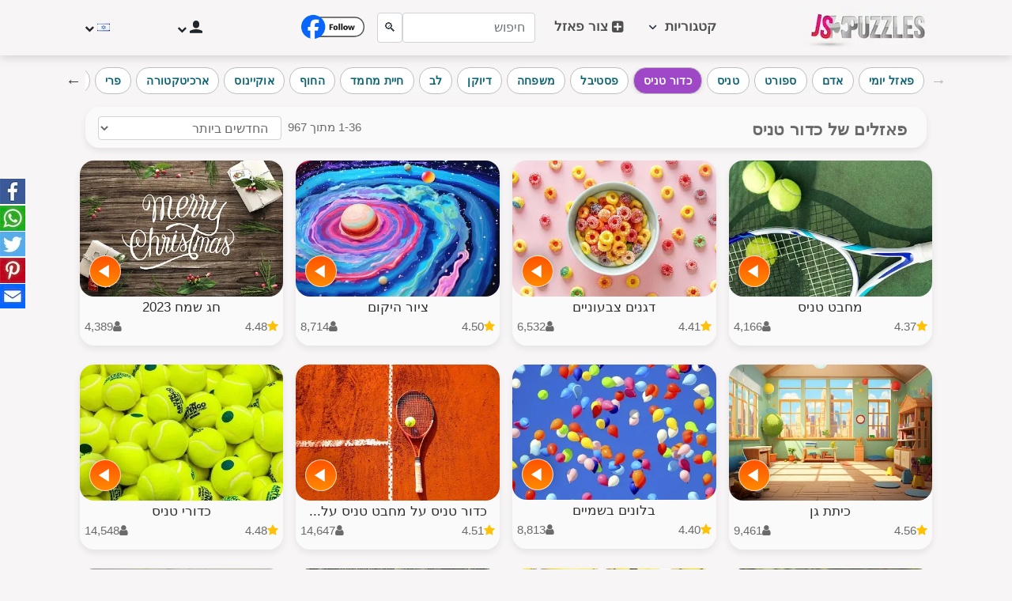

--- FILE ---
content_type: text/html; charset=UTF-8
request_url: https://www.jspuzzles.com/he/puzzles/person/sport/tennis/tennis-ball/
body_size: 87938
content:
<!DOCTYPE html><html lang="he" dir="rtl" xmlns="http://www.w3.org/1999/xhtml"> 
<head>
<meta http-equiv="Content-Type" content="text/html; charset=utf-8"/>
<meta http-equiv="Content-Language" content="he"/>
<meta name="keywords" content="פאזלים，פאזלים ברשת，פאזלים חינם，פאזלים אונליין,פאזל"/>
<title>פאזל של כדור טניס און ליין - פאזלים ברשת</title>
<meta name="description" content="משחקי פאזלים של כדורי טניס, אנשים וספורט לילדים ומבוגרים אונליין בחינם. בואו לשחק בפאזלים קלים וקשים מ-9 ועד 255 חלקים." />
<meta name="viewport" content="width=device-width, initial-scale=1"/>
<meta property="og:title" content="פאזל של כדור טניס און ליין - פאזלים ברשת" />
<meta property="og:url" content="https://www.jspuzzles.com/he/puzzles/person/sport/tennis/tennis-ball/" />
<meta property="og:image" content="https://www.jspuzzles.com/puzzlepic/pic6-puzzle-2456277.jpg" />
<meta property="og:site_name" content="JSPuzzles" />
<meta property="og:type" content="website" />
<meta property="og:description" content="משחקי פאזלים של כדורי טניס, אנשים וספורט לילדים ומבוגרים אונליין בחינם. בואו לשחק בפאזלים קלים וקשים מ-9 ועד 255 חלקים." />
<meta name="twitter:image" content="https://www.jspuzzles.com/puzzlepic/pic6-puzzle-2456277.jpg" />
<meta name="twitter:card" content="summary_large_image">
<meta name="twitter:site" content="@jspuzzles">
<meta name="twitter:title" content="פאזל של כדור טניס און ליין - פאזלים ברשת">
<meta name="twitter:description" content="משחקי פאזלים של כדורי טניס, אנשים וספורט לילדים ומבוגרים אונליין בחינם. בואו לשחק בפאזלים קלים וקשים מ-9 ועד 255 חלקים.">
<meta property="fb:admins" content="790409595" />
<link rel="preload" as="font" crossOrigin="anonymous" href="/fonts/icomoon/v3/jspuzzles.ttf"><link rel="preload" as="image" href="https://www.jspuzzles.com/fonts/mdbootstrap-flags/flags.webp"><script >
function gentempuser2024js(){const timestamp=Math.floor(Date.now()/1000);const random=Math.floor(Math.random()*(9999-1111+1))+1111;return `${timestamp}${random}`}
function getCookie2024(name){let cookieArr=document.cookie.split(";");for(let i=0;i<cookieArr.length;i++){let cookiePair=cookieArr[i].split("=");if(name===cookiePair[0].trim()){return decodeURIComponent(cookiePair[1])}}
return null}
function checkCookie2024(name){let cookieValue=getCookie2024(name);if(cookieValue!=null){return!0}else{return!1}}
function pageWidth2025(){return window.innerWidth!=null?window.innerWidth:document.body!=null?document.body.clientWidth:null}
function pageHeight2025(){return window.innerHeight!=null?window.innerHeight:document.documentElement!=null?document.documentElement.clientHeight:document.body.clientHeight}
if((pageWidth2025()>1150)&&(pageHeight2025()>630)){js_selectedscale=6;selectedscale=6}
if(!checkCookie2024("js_hiscoresss")||!checkCookie2024("js_hiscoresss25jun")){if(!checkCookie2024("js_hiscoresss25jun")){set_cookie2("js_hiscoresss",gentempuser2024js());set_cookie2("js_hiscoresss25jun",gentempuser2024js())}
if(!checkCookie2024("js_hiscoresss")){set_cookie2("js_hiscoresss",gentempuser2024js())}}
if(!checkCookie2024("js_selectedscale")){set_cookie2("js_selectedscale","6")}
if(checkCookie2024("js_selectedsize")){set_cookie2("js_selectedsize",getCookie2024("js_selectedsize"))}
if(checkCookie2024("js_competemode")){}else{set_cookie2("js_competemode","1")}
if(checkCookie2024("js_selectedsize")){js_selectedsize=getCookie2024("js_selectedsize")}
if(checkCookie2024("js_selectedscale")){js_selectedscale=getCookie2024("js_selectedscale")}
if(checkCookie2024("js_competemode")){js_competemode=getCookie2024("js_competemode")}else{js_competemode="1"}
selectedscale=js_selectedscale;competemode=js_competemode;if(checkCookie2024("js_islogin")){js_islogin=getCookie2024("js_islogin")}else{js_islogin="0"}
if(checkCookie2024("js_username")){js_username=getCookie2024("js_username")}else{js_username=""}
function set_cookie2(cookieName,cookieValue){var today=new Date();var expire=new Date();expire.setTime(today.getTime()+3600000*24*14);document.cookie=cookieName+"="+encodeURI(cookieValue)+";expires="+expire.toGMTString()+";domain=;path=/"}
</script>
	<script>
	function jsIsMobile() {
		return window.innerWidth < 700;
}
		function js_get_cookie(name) {
		    var nameEQ = name + "=";
		    var ca = document.cookie.split(';');
		    for(var i=0;i < ca.length;i++) {
		        var c = ca[i];
		        while (c.charAt(0)==' ') c = c.substring(1,c.length);
		        if (c.indexOf(nameEQ) == 0) return c.substring(nameEQ.length,c.length);
		    }
		    return null;
		}
		function js_set_cookie(name, value, days) {
    var expires = "";
    if (days) {
        var date = new Date();
        date.setTime(date.getTime() + (days*24*60*60*1000));
        expires = "; expires=" + date.toUTCString();
    }
    document.cookie = name + "=" + (value || "")  + expires + "; path=/";
}

		function update_lang(lang)
		{
			// alert('update_lang='+lang);
			js_set_cookie ("jsnavigation_lang", lang, 30);
			// alert(js_get_cookie("jsnavigation_lang"));
		}
	var jsnavigation_lang = js_get_cookie("jsnavigation_lang");
		if (navigator.language.startsWith('zh') && (!jsnavigation_lang))
	{
					// Get the current URL
			let currentUrl = window.location.href;

			// Check if the URL contains "/en/" and replace it with "/cn/"
			let updatedUrl = currentUrl.replace('/he/', '/cn/');

			// Navigate to the updated URL if it is different from the current URL
			if (currentUrl !== updatedUrl) {
			  window.location.href = updatedUrl;
			}

			}
		// console.log("js_competemode cookie 2="+js_get_cookie("js_competemode"));

</script>
<style>
:root{--blue:#006BE6;--indigo:#6610f2;--purple:#6f42c1;--pink:#e83e8c;--red:#D82737;--orange:#fd7e14;--yellow:#ffc107;--green:#1F8434;--teal:#20c997;--cyan:#17a2b8;--white:#fff;--gray:#6c757d;--gray-dark:#343a40;--primary:#006BE6;--secondary:#6c757d;--success:#1F8434;--info:#17a2b8;--warning:#ffc107;--danger:#D82737;--light:#f8f9fa;--dark:#343a40;--breakpoint-xs:0;--breakpoint-sm:576px;--breakpoint-md:768px;--breakpoint-lg:992px;--breakpoint-xl:1200px;--font-family-sans-serif:-apple-system,BlinkMacSystemFont,"Segoe UI",Roboto,"Helvetica Neue",Arial,"Noto Sans",sans-serif,"Apple Color Emoji","Segoe UI Emoji","Segoe UI Symbol","Noto Color Emoji";--font-family-monospace:SFMono-Regular,Menlo,Monaco,Consolas,"Liberation Mono","Courier New",monospace}*,::after,::before{box-sizing:border-box}html{font-family:sans-serif;line-height:1.15;-webkit-text-size-adjust:100%;-webkit-tap-highlight-color:transparent}footer,header,nav,section{display:block}body{margin:0;font-family:-apple-system,BlinkMacSystemFont,"Segoe UI",Roboto,"Helvetica Neue",Arial,"Noto Sans",sans-serif,"Apple Color Emoji","Segoe UI Emoji","Segoe UI Symbol","Noto Color Emoji";font-size:1rem;font-weight:400;line-height:1.5;color:#212529;text-align:left;background-color:#fff}h1,h2,h3,h4,h5,h6{margin-top:0}p,ul{margin-top:0;margin-bottom:1rem}b{font-weight:bolder}a{color:#006be6;text-decoration:underline;background-color:transparent}a:hover{color:#0056b3;text-decoration:underline}a:not([href]):not([tabindex]),a:not([href]):not([tabindex]):focus,a:not([href]):not([tabindex]):hover{color:inherit;text-decoration:none}a:not([href]):not([tabindex]):focus{outline:0}code{font-family:SFMono-Regular,Menlo,Monaco,Consolas,"Liberation Mono","Courier New",monospace}img{vertical-align:middle;border-style:none}table{border-collapse:collapse}th{text-align:inherit}button{border-radius:0;text-transform:none}button:focus{outline:dotted 1px;outline:-webkit-focus-ring-color auto 5px}button,input{margin:0;font-family:inherit;font-size:inherit;line-height:inherit;overflow:visible}[type=button],[type=reset],[type=submit],button{-webkit-appearance:button}[type=button]:not(:disabled),[type=reset]:not(:disabled),[type=submit]:not(:disabled),button:not(:disabled){cursor:pointer}[type=button]::-moz-focus-inner,[type=reset]::-moz-focus-inner,[type=submit]::-moz-focus-inner,button::-moz-focus-inner{padding:0;border-style:none}input[type=checkbox],input[type=radio]{box-sizing:border-box;padding:0}fieldset{min-width:0;padding:0;margin:0;border:0}::-webkit-file-upload-button{font:inherit;-webkit-appearance:button}.h1,.h2,.h3,.h4,.h5,.h6,h1,h2,h3,h4,h5,h6{margin-bottom:.5rem;font-weight:500;line-height:1.2}.h1,h1{font-size:2.5rem}.h2,h2{font-size:2rem}.h3,h3{font-size:1.75rem}.display-1{font-size:6rem;font-weight:300;line-height:1.2}.display-2{font-size:5.5rem;font-weight:300;line-height:1.2}.display-3{font-size:4.5rem;font-weight:300;line-height:1.2}.display-4{font-size:3.5rem;font-weight:300;line-height:1.2}hr{box-sizing:content-box;height:0;overflow:visible;margin-top:1rem;margin-bottom:1rem;border:0;border-top:1px solid rgba(0,0,0,.1)}.small,small{font-size:80%;font-weight:400}.img-fluid{max-width:100%;height:auto}code{font-size:87.5%;color:#e83e8c;word-break:break-word}a>code{color:inherit}.container{width:100%;padding-right:15px;padding-left:15px;margin-right:auto;margin-left:auto}@media (min-width:576px){.container{max-width:540px}}@media (min-width:768px){.container{max-width:720px}}@media (min-width:992px){.container{max-width:960px}}@media (min-width:1200px){.container{max-width:1140px}}.container-fluid{width:100%;padding-right:15px;padding-left:15px;margin-right:auto;margin-left:auto}.row{display:-ms-flexbox;display:flex;-ms-flex-wrap:wrap;flex-wrap:wrap;margin-right:-15px;margin-left:-15px}.no-gutters{margin-right:0;margin-left:0}.no-gutters>.col,.no-gutters>[class*=col-]{padding-right:0;padding-left:0}.col,.col-1,.col-10,.col-11,.col-12,.col-2,.col-3,.col-4,.col-5,.col-6,.col-7,.col-8,.col-9,.col-auto,.col-lg,.col-lg-1,.col-lg-10,.col-lg-11,.col-lg-12,.col-lg-2,.col-lg-3,.col-lg-4,.col-lg-5,.col-lg-6,.col-lg-7,.col-lg-8,.col-lg-9,.col-lg-auto,.col-md,.col-md-1,.col-md-10,.col-md-11,.col-md-12,.col-md-2,.col-md-3,.col-md-4,.col-md-5,.col-md-6,.col-md-7,.col-md-8,.col-md-9,.col-md-auto,.col-sm,.col-sm-1,.col-sm-10,.col-sm-11,.col-sm-12,.col-sm-2,.col-sm-3,.col-sm-4,.col-sm-5,.col-sm-6,.col-sm-7,.col-sm-8,.col-sm-9,.col-sm-auto,.col-xl,.col-xl-1,.col-xl-10,.col-xl-11,.col-xl-12,.col-xl-2,.col-xl-3,.col-xl-4,.col-xl-5,.col-xl-6,.col-xl-7,.col-xl-8,.col-xl-9,.col-xl-auto{position:relative;width:100%;padding-right:15px;padding-left:15px}.col{-ms-flex-preferred-size:0;flex-basis:0;-ms-flex-positive:1;flex-grow:1;max-width:100%}.col-auto{-ms-flex:0 0 auto;flex:0 0 auto;width:auto;max-width:100%}.col-1{-ms-flex:0 0 8.333333%;flex:0 0 8.333333%;max-width:8.333333%}.col-2{-ms-flex:0 0 16.666667%;flex:0 0 16.666667%;max-width:16.666667%}.col-3{-ms-flex:0 0 25%;flex:0 0 25%;max-width:25%}.col-4{-ms-flex:0 0 33.333333%;flex:0 0 33.333333%;max-width:33.333333%}.col-5{-ms-flex:0 0 41.666667%;flex:0 0 41.666667%;max-width:41.666667%}.col-6{-ms-flex:0 0 50%;flex:0 0 50%;max-width:50%}.col-7{-ms-flex:0 0 58.333333%;flex:0 0 58.333333%;max-width:58.333333%}.col-8{-ms-flex:0 0 66.666667%;flex:0 0 66.666667%;max-width:66.666667%}.col-9{-ms-flex:0 0 75%;flex:0 0 75%;max-width:75%}.col-10{-ms-flex:0 0 83.333333%;flex:0 0 83.333333%;max-width:83.333333%}.col-11{-ms-flex:0 0 91.666667%;flex:0 0 91.666667%;max-width:91.666667%}.col-12{-ms-flex:0 0 100%;flex:0 0 100%;max-width:100%}.offset-1{margin-left:8.333333%}.offset-2{margin-left:16.666667%}.offset-3{margin-left:25%}.offset-4{margin-left:33.333333%}.offset-5{margin-left:41.666667%}.offset-6{margin-left:50%}.offset-7{margin-left:58.333333%}.offset-8{margin-left:66.666667%}.offset-9{margin-left:75%}.offset-10{margin-left:83.333333%}.offset-11{margin-left:91.666667%}@media (min-width:576px){.col-sm-2{-ms-flex:0 0 16.666667%;flex:0 0 16.666667%;max-width:16.666667%}.col-sm-3{-ms-flex:0 0 25%;flex:0 0 25%;max-width:25%}.col-sm-4{-ms-flex:0 0 33.333333%;flex:0 0 33.333333%;max-width:33.333333%}.col-sm-6{-ms-flex:0 0 50%;flex:0 0 50%;max-width:50%}.col-sm-8{-ms-flex:0 0 66.666667%;flex:0 0 66.666667%;max-width:66.666667%}.col-sm-9{-ms-flex:0 0 75%;flex:0 0 75%;max-width:75%}.col-sm-12{-ms-flex:0 0 100%;flex:0 0 100%;max-width:100%}}@media (min-width:768px){.col-md-2{-ms-flex:0 0 16.666667%;flex:0 0 16.666667%;max-width:16.666667%}.col-md-4{-ms-flex:0 0 33.333333%;flex:0 0 33.333333%;max-width:33.333333%}.col-md-5{-ms-flex:0 0 41.666667%;flex:0 0 41.666667%;max-width:41.666667%}.col-md-6{-ms-flex:0 0 50%;flex:0 0 50%;max-width:50%}.col-md-8{-ms-flex:0 0 66.666667%;flex:0 0 66.666667%;max-width:66.666667%}.col-md-10{-ms-flex:0 0 83.333333%;flex:0 0 83.333333%;max-width:83.333333%}.col-md-12{-ms-flex:0 0 100%;flex:0 0 100%;max-width:100%}}@media (min-width:992px){.col-lg-1{-ms-flex:0 0 8.333333%;flex:0 0 8.333333%;max-width:8.333333%}.col-lg-2{-ms-flex:0 0 16.666667%;flex:0 0 16.666667%;max-width:16.666667%}.col-lg-4{-ms-flex:0 0 33.333333%;flex:0 0 33.333333%;max-width:33.333333%}.col-lg-5{-ms-flex:0 0 41.666667%;flex:0 0 41.666667%;max-width:41.666667%}.col-lg-6{-ms-flex:0 0 50%;flex:0 0 50%;max-width:50%}.col-lg-7{-ms-flex:0 0 58.333333%;flex:0 0 58.333333%;max-width:58.333333%}.col-lg-8{-ms-flex:0 0 66.666667%;flex:0 0 66.666667%;max-width:66.666667%}.col-lg-10{-ms-flex:0 0 83.333333%;flex:0 0 83.333333%;max-width:83.333333%}.col-lg-12{-ms-flex:0 0 100%;flex:0 0 100%;max-width:100%}}@media (min-width:1200px){.col-xl-2{-ms-flex:0 0 16.666667%;flex:0 0 16.666667%;max-width:16.666667%}.col-xl-3{-ms-flex:0 0 25%;flex:0 0 25%;max-width:25%}.col-xl-5{-ms-flex:0 0 41.666667%;flex:0 0 41.666667%;max-width:41.666667%}.col-xl-6{-ms-flex:0 0 50%;flex:0 0 50%;max-width:50%}.col-xl-7{-ms-flex:0 0 58.333333%;flex:0 0 58.333333%;max-width:58.333333%}.col-xl-8{-ms-flex:0 0 66.666667%;flex:0 0 66.666667%;max-width:66.666667%}.col-xl-12{-ms-flex:0 0 100%;flex:0 0 100%;max-width:100%}}.table{width:100%;margin-bottom:1rem;color:#212529}.table td,.table th{padding:.75rem;vertical-align:top;border-top:1px solid #dee2e6}.table thead th{vertical-align:bottom;border-bottom:2px solid #dee2e6}.table tbody+tbody{border-top:2px solid #dee2e6}.table-success,.table-success>td,.table-success>th{background-color:#c3e6cb}.table-success tbody+tbody,.table-success td,.table-success th,.table-success thead th{border-color:#8fd19e}.form-control{display:block;width:100%;height:calc(1.5em + .75rem + 2px);padding:.375rem .75rem;font-size:1rem;font-weight:400;line-height:1.5;color:#495057;background-color:#fff;background-clip:padding-box;border:1px solid #ced4da;border-radius:.25rem;transition:border-color .15s ease-in-out,box-shadow .15s ease-in-out}@media (prefers-reduced-motion:reduce){.form-control{transition:none}}.form-control::-ms-expand{background-color:transparent;border:0}.form-control:focus{color:#495057;background-color:#fff;border-color:#80bdff;outline:0;box-shadow:0 0 0 .2rem rgba(0,123,255,.25)}.form-control::-webkit-input-placeholder{color:#6c757d;opacity:1}.form-control::-moz-placeholder{color:#6c757d;opacity:1}.form-control:-ms-input-placeholder{color:#6c757d;opacity:1}.form-control::-ms-input-placeholder{color:#6c757d;opacity:1}.form-control::placeholder{color:#6c757d;opacity:1}.form-control:disabled,.form-control[readonly]{background-color:#e9ecef;opacity:1}.form-control-file,.form-control-range{display:block;width:100%}.form-control-lg{height:calc(1.5em + 1rem + 2px);padding:.5rem 1rem;font-size:1.25rem;line-height:1.5;border-radius:.3rem}.form-group{margin-bottom:1rem}.form-text{display:block;margin-top:.25rem}.form-row{display:-ms-flexbox;display:flex;-ms-flex-wrap:wrap;flex-wrap:wrap;margin-right:-5px;margin-left:-5px}.form-row>.col,.form-row>[class*=col-]{padding-right:5px;padding-left:5px}.form-inline{display:-ms-flexbox;display:flex;-ms-flex-flow:row wrap;flex-flow:row wrap;-ms-flex-align:center;align-items:center}@media (min-width:576px){.form-inline .form-group{display:-ms-flexbox;display:flex;-ms-flex:0 0 auto;flex:0 0 auto;-ms-flex-flow:row wrap;flex-flow:row wrap;-ms-flex-align:center;align-items:center;margin-bottom:0}.form-inline .form-control{display:inline-block;width:auto;vertical-align:middle}.form-inline .input-group{width:auto}}.btn{display:inline-block;font-weight:400;color:#212529;text-align:center;vertical-align:middle;-webkit-user-select:none;-moz-user-select:none;-ms-user-select:none;user-select:none;background-color:transparent;border:1px solid transparent;padding:.375rem .75rem;font-size:1rem;line-height:1.5;border-radius:.25rem;transition:color .15s ease-in-out,background-color .15s ease-in-out,border-color .15s ease-in-out,box-shadow .15s ease-in-out}.btn:hover{color:#212529;text-decoration:none}.btn.focus,.btn:focus{outline:0;box-shadow:0 0 0 .2rem rgba(0,123,255,.25)}.btn.disabled,.btn:disabled{opacity:.65}a.btn.disabled,fieldset:disabled a.btn{pointer-events:none}.btn-primary{color:#fff;background-color:#006be6;border-color:#006be6}.btn-primary:hover{color:#fff;background-color:#0069d9;border-color:#0062cc}.btn-primary.focus,.btn-primary:focus{box-shadow:0 0 0 .2rem rgba(38,143,255,.5)}.btn-primary.disabled,.btn-primary:disabled{color:#fff;background-color:#006be6;border-color:#006be6}.btn-primary:not(:disabled):not(.disabled).active,.btn-primary:not(:disabled):not(.disabled):active,.show>.btn-primary.dropdown-toggle{color:#fff;background-color:#0062cc;border-color:#005cbf}.btn-primary:not(:disabled):not(.disabled).active:focus,.btn-primary:not(:disabled):not(.disabled):active:focus,.show>.btn-primary.dropdown-toggle:focus{box-shadow:0 0 0 .2rem rgba(38,143,255,.5)}.btn-success{color:#fff;background-color:#1f8434;border-color:#1f8434}.btn-success:hover{color:#fff;background-color:#218838;border-color:#1e7e34}.btn-success.focus,.btn-success:focus{box-shadow:0 0 0 .2rem rgba(72,180,97,.5)}.btn-success.disabled,.btn-success:disabled{color:#fff;background-color:#1f8434;border-color:#1f8434}.btn-success:not(:disabled):not(.disabled).active,.btn-success:not(:disabled):not(.disabled):active,.show>.btn-success.dropdown-toggle{color:#fff;background-color:#1e7e34;border-color:#1c7430}.btn-success:not(:disabled):not(.disabled).active:focus,.btn-success:not(:disabled):not(.disabled):active:focus,.show>.btn-success.dropdown-toggle:focus{box-shadow:0 0 0 .2rem rgba(72,180,97,.5)}.btn-danger:not(:disabled):not(.disabled).active,.btn-danger:not(:disabled):not(.disabled):active,.show>.btn-danger.dropdown-toggle{color:#fff;background-color:#bd2130;border-color:#b21f2d}.btn-danger:not(:disabled):not(.disabled).active:focus,.btn-danger:not(:disabled):not(.disabled):active:focus,.show>.btn-danger.dropdown-toggle:focus{box-shadow:0 0 0 .2rem rgba(225,83,97,.5)}.btn-light:not(:disabled):not(.disabled).active,.btn-light:not(:disabled):not(.disabled):active,.show>.btn-light.dropdown-toggle{color:#212529;background-color:#dae0e5;border-color:#d3d9df}.btn-light:not(:disabled):not(.disabled).active:focus,.btn-light:not(:disabled):not(.disabled):active:focus,.show>.btn-light.dropdown-toggle:focus{box-shadow:0 0 0 .2rem rgba(216,217,219,.5)}.btn-dark:not(:disabled):not(.disabled).active,.btn-dark:not(:disabled):not(.disabled):active,.show>.btn-dark.dropdown-toggle{color:#fff;background-color:#1d2124;border-color:#171a1d}.btn-dark:not(:disabled):not(.disabled).active:focus,.btn-dark:not(:disabled):not(.disabled):active:focus,.show>.btn-dark.dropdown-toggle:focus{box-shadow:0 0 0 .2rem rgba(82,88,93,.5)}.btn-outline-primary{color:#006be6;border-color:#006be6}.btn-outline-primary:hover{color:#fff;background-color:#006be6;border-color:#006be6}.btn-outline-primary.focus,.btn-outline-primary:focus{box-shadow:0 0 0 .2rem rgba(0,123,255,.5)}.btn-outline-primary.disabled,.btn-outline-primary:disabled{color:#006be6;background-color:transparent}.btn-outline-primary:not(:disabled):not(.disabled).active,.btn-outline-primary:not(:disabled):not(.disabled):active,.show>.btn-outline-primary.dropdown-toggle{color:#fff;background-color:#006be6;border-color:#006be6}.btn-outline-primary:not(:disabled):not(.disabled).active:focus,.btn-outline-primary:not(:disabled):not(.disabled):active:focus,.show>.btn-outline-primary.dropdown-toggle:focus{box-shadow:0 0 0 .2rem rgba(0,123,255,.5)}.btn-outline-success{color:#1f8434;border-color:#1f8434}.btn-outline-success:hover{color:#fff;background-color:#1f8434;border-color:#1f8434}.btn-outline-success.focus,.btn-outline-success:focus{box-shadow:0 0 0 .2rem rgba(40,167,69,.5)}.btn-outline-success.disabled,.btn-outline-success:disabled{color:#1f8434;background-color:transparent}.btn-outline-success:not(:disabled):not(.disabled).active,.btn-outline-success:not(:disabled):not(.disabled):active,.show>.btn-outline-success.dropdown-toggle{color:#fff;background-color:#1f8434;border-color:#1f8434}.btn-outline-success:not(:disabled):not(.disabled).active:focus,.btn-outline-success:not(:disabled):not(.disabled):active:focus,.show>.btn-outline-success.dropdown-toggle:focus{box-shadow:0 0 0 .2rem rgba(40,167,69,.5)}.btn-outline-danger{color:#d82737;border-color:#d82737}.btn-outline-danger:hover{color:#fff;background-color:#d82737;border-color:#d82737}.btn-outline-danger.focus,.btn-outline-danger:focus{box-shadow:0 0 0 .2rem rgba(220,53,69,.5)}.btn-outline-danger.disabled,.btn-outline-danger:disabled{color:#d82737;background-color:transparent}.btn-outline-danger:not(:disabled):not(.disabled).active,.btn-outline-danger:not(:disabled):not(.disabled):active,.show>.btn-outline-danger.dropdown-toggle{color:#fff;background-color:#d82737;border-color:#d82737}.btn-outline-danger:not(:disabled):not(.disabled).active:focus,.btn-outline-danger:not(:disabled):not(.disabled):active:focus,.show>.btn-outline-danger.dropdown-toggle:focus{box-shadow:0 0 0 .2rem rgba(220,53,69,.5)}.btn-outline-light:not(:disabled):not(.disabled).active,.btn-outline-light:not(:disabled):not(.disabled):active,.show>.btn-outline-light.dropdown-toggle{color:#212529;background-color:#f8f9fa;border-color:#f8f9fa}.btn-outline-light:not(:disabled):not(.disabled).active:focus,.btn-outline-light:not(:disabled):not(.disabled):active:focus,.show>.btn-outline-light.dropdown-toggle:focus{box-shadow:0 0 0 .2rem rgba(248,249,250,.5)}.btn-outline-dark{color:#343a40;border-color:#343a40}.btn-outline-dark:hover{color:#fff;background-color:#343a40;border-color:#343a40}.btn-outline-dark.focus,.btn-outline-dark:focus{box-shadow:0 0 0 .2rem rgba(52,58,64,.5)}.btn-outline-dark.disabled,.btn-outline-dark:disabled{color:#343a40;background-color:transparent}.btn-outline-dark:not(:disabled):not(.disabled).active,.btn-outline-dark:not(:disabled):not(.disabled):active,.show>.btn-outline-dark.dropdown-toggle{color:#fff;background-color:#343a40;border-color:#343a40}.btn-outline-dark:not(:disabled):not(.disabled).active:focus,.btn-outline-dark:not(:disabled):not(.disabled):active:focus,.show>.btn-outline-dark.dropdown-toggle:focus{box-shadow:0 0 0 .2rem rgba(52,58,64,.5)}.btn-link{font-weight:400;color:#006be6;text-decoration:none}.btn-link:hover{color:#0056b3;text-decoration:underline}.btn-link.focus,.btn-link:focus{text-decoration:underline;box-shadow:none}.btn-link.disabled,.btn-link:disabled{color:#6c757d;pointer-events:none}.btn-group-lg>.btn,.btn-lg{padding:.5rem 1rem;font-size:1.25rem;line-height:1.5;border-radius:.3rem}.btn-group-sm>.btn,.btn-sm{padding:.25rem .5rem;font-size:20px;line-height:1.5;border-radius:.2rem}.btn-block{display:block;width:100%}.btn-block+.btn-block{margin-top:.5rem}input[type=button].btn-block,input[type=reset].btn-block,input[type=submit].btn-block{width:100%}.collapse:not(.show){display:none}.dropdown{position:relative}.dropdown-toggle{white-space:nowrap}.dropdown-toggle::after{display:inline-block;margin-left:.255em;vertical-align:.255em;content:"";border-top:.3em solid;border-right:.3em solid transparent;border-bottom:0;border-left:.3em solid transparent}.dropdown-toggle:empty::after{margin-left:0}.dropdown-menu{position:absolute;top:100%;left:0;z-index:1000;display:none;float:left;min-width:10rem;padding:.5rem 0;margin:.125rem 0 0;font-size:1rem;color:#212529;text-align:left;list-style:none;background-color:#fff;background-clip:padding-box;border:1px solid rgba(0,0,0,.15);border-radius:.25rem}.dropdown-menu-left{right:auto;left:0}.dropdown-menu-right{right:0;left:auto}.dropdown-item{display:block;width:100%;padding:.25rem 1.5rem;clear:both;font-weight:400;color:#212529;text-align:inherit;white-space:nowrap;background-color:transparent;border:0}.dropdown-item:focus,.dropdown-item:hover{color:#16181b;text-decoration:none;background-color:#f8f9fa}.dropdown-item.active,.dropdown-item:active{color:#fff;text-decoration:none;background-color:#006be6}.dropdown-item.disabled,.dropdown-item:disabled{color:#6c757d;pointer-events:none;background-color:transparent}.dropdown-menu.show{display:block}.dropdown-header{display:block;padding:.5rem 1.5rem;margin-bottom:0;font-size:20px;color:#6c757d;white-space:nowrap}.btn-group,.btn-group-vertical{position:relative;display:-ms-inline-flexbox;display:inline-flex;vertical-align:middle}.btn-group-vertical>.btn,.btn-group>.btn{position:relative;-ms-flex:1 1 auto;flex:1 1 auto}.btn-group-vertical>.btn.active,.btn-group-vertical>.btn:active,.btn-group-vertical>.btn:focus,.btn-group-vertical>.btn:hover,.btn-group>.btn.active,.btn-group>.btn:active,.btn-group>.btn:focus,.btn-group>.btn:hover{z-index:1}.btn-group>.btn-group:not(:first-child),.btn-group>.btn:not(:first-child){margin-left:-1px}.btn-group>.btn-group:not(:last-child)>.btn,.btn-group>.btn:not(:last-child):not(.dropdown-toggle){border-top-right-radius:0;border-bottom-right-radius:0}.btn-group>.btn-group:not(:first-child)>.btn,.btn-group>.btn:not(:first-child){border-top-left-radius:0;border-bottom-left-radius:0}.input-group{position:relative;display:-ms-flexbox;display:flex;-ms-flex-wrap:wrap;flex-wrap:wrap;-ms-flex-align:stretch;align-items:stretch;width:100%}.input-group>.custom-file,.input-group>.form-control{position:relative;-ms-flex:1 1 auto;flex:1 1 auto;width:1%;margin-bottom:0}.input-group>.custom-file+.custom-file,.input-group>.custom-file+.form-control,.input-group>.form-control+.custom-file,.input-group>.form-control+.form-control{margin-left:-1px}.input-group>.custom-file .custom-file-input:focus~.custom-file-label,.input-group>.form-control:focus{z-index:3}.input-group>.form-control:not(:last-child){border-top-right-radius:0;border-bottom-right-radius:0}.input-group>.form-control:not(:first-child){border-top-left-radius:0;border-bottom-left-radius:0}.input-group-lg>.form-control:not(textarea){height:calc(1.5em + 1rem + 2px)}.input-group-lg>.form-control,.input-group-lg>.input-group-append>.btn,.input-group-lg>.input-group-append>.input-group-text,.input-group-lg>.input-group-prepend>.btn,.input-group-lg>.input-group-prepend>.input-group-text{padding:.5rem 1rem;font-size:1.25rem;line-height:1.5;border-radius:.3rem}.custom-control-input:focus:not(:checked)~.custom-control-label::before{border-color:#80bdff}.custom-control-input:not(:disabled):active~.custom-control-label::before{color:#fff;background-color:#b3d7ff;border-color:#b3d7ff}.nav{display:-ms-flexbox;display:flex;-ms-flex-wrap:wrap;flex-wrap:wrap;padding-left:0;margin-bottom:0;list-style:none}.nav-link{display:block;padding:.5rem 1rem}.nav-link:focus,.nav-link:hover{text-decoration:none}.nav-link.disabled{color:#6c757d;pointer-events:none;cursor:default}.navbar{position:relative;display:-ms-flexbox;display:flex;-ms-flex-wrap:wrap;flex-wrap:wrap;-ms-flex-align:center;align-items:center;-ms-flex-pack:justify;justify-content:space-between;padding:.5rem 1rem}.navbar>.container,.navbar>.container-fluid{display:-ms-flexbox;display:flex;-ms-flex-wrap:wrap;flex-wrap:wrap;-ms-flex-align:center;align-items:center;-ms-flex-pack:justify;justify-content:space-between}.navbar-nav{display:-ms-flexbox;display:flex;-ms-flex-direction:column;flex-direction:column;padding-left:0;margin-bottom:0;list-style:none}.navbar-nav .nav-link{padding-right:0;padding-left:0}.navbar-nav .dropdown-menu{position:static;float:none}.navbar-collapse{-ms-flex-preferred-size:100%;flex-basis:100%;-ms-flex-positive:1;flex-grow:1;-ms-flex-align:center;align-items:center}.navbar-toggler{padding:.25rem .75rem;font-size:1.25rem;line-height:1;background-color:transparent;border:1px solid transparent;border-radius:.25rem}.navbar-toggler:focus,.navbar-toggler:hover{text-decoration:none}.navbar-toggler-icon{display:inline-block;width:1.5em;height:1.5em;vertical-align:middle;content:"";background:center center/100% 100% no-repeat}@media (max-width:767.98px){.navbar-expand-md>.container,.navbar-expand-md>.container-fluid{padding-right:0;padding-left:0}}@media (min-width:768px){.navbar-expand-md{-ms-flex-flow:row nowrap;flex-flow:row nowrap;-ms-flex-pack:start;justify-content:flex-start}.navbar-expand-md .navbar-nav{-ms-flex-direction:row;flex-direction:row}.navbar-expand-md .navbar-nav .dropdown-menu{position:absolute}.navbar-expand-md .navbar-nav .nav-link{padding-right:.5rem;padding-left:.5rem}.navbar-expand-md>.container,.navbar-expand-md>.container-fluid{-ms-flex-wrap:nowrap;flex-wrap:nowrap}.navbar-expand-md .navbar-collapse{display:-ms-flexbox!important;display:flex!important;-ms-flex-preferred-size:auto;flex-basis:auto}.navbar-expand-md .navbar-toggler{display:none}}.card{position:relative;display:-ms-flexbox;display:flex;-ms-flex-direction:column;flex-direction:column;min-width:0;word-wrap:break-word;background-color:#fff;background-clip:border-box;border:1px solid rgba(0,0,0,.125);border-radius:.25rem}.card>hr{margin-right:0;margin-left:0}.card>.list-group:first-child .list-group-item:first-child{border-top-left-radius:.25rem;border-top-right-radius:.25rem}.card>.list-group:last-child .list-group-item:last-child{border-bottom-right-radius:.25rem;border-bottom-left-radius:.25rem}.card-link:hover{text-decoration:none}.card-link+.card-link{margin-left:1.25rem}.card-group{display:-ms-flexbox;display:flex;-ms-flex-direction:column;flex-direction:column}.card-group>.card{margin-bottom:15px}@media (min-width:576px){.card-group{-ms-flex-flow:row wrap;flex-flow:row wrap}.card-group>.card{-ms-flex:1 0 0%;flex:1 0 0%;margin-bottom:0}.card-group>.card+.card{margin-left:0;border-left:0}.card-group>.card:not(:last-child){border-top-right-radius:0;border-bottom-right-radius:0}.card-group>.card:not(:first-child){border-top-left-radius:0;border-bottom-left-radius:0}}.breadcrumb{display:-ms-flexbox;display:flex;-ms-flex-wrap:wrap;flex-wrap:wrap;padding:.75rem 1rem;margin-bottom:1rem;list-style:none;background-color:#e9ecef;border-radius:.25rem}.breadcrumb-item+.breadcrumb-item{padding-left:.5rem}.breadcrumb-item+.breadcrumb-item::before{display:inline-block;padding-right:.5rem;color:#6c757d;content:"/"}.breadcrumb-item+.breadcrumb-item:hover::before{text-decoration:none}.breadcrumb-item.active{color:#6c757d}.pagination{display:-ms-flexbox;display:flex;padding-left:0;list-style:none;border-radius:.25rem}.page-link{position:relative;display:block;padding:.5rem .75rem;margin-left:-1px;line-height:1.25;color:#006be6;background-color:#fff;border:1px solid #dee2e6}.page-link:hover{z-index:2;color:#0056b3;text-decoration:none;background-color:#e9ecef;border-color:#dee2e6}.page-link:focus{z-index:2;outline:0;box-shadow:0 0 0 .2rem rgba(0,123,255,.25)}.page-item:first-child .page-link{margin-left:0;border-top-left-radius:.25rem;border-bottom-left-radius:.25rem}.page-item:last-child .page-link{border-top-right-radius:.25rem;border-bottom-right-radius:.25rem}.page-item.active .page-link{z-index:1;color:#fff;background-color:#006be6;border-color:#006be6}.page-item.disabled .page-link{color:#6c757d;pointer-events:none;cursor:auto;background-color:#fff;border-color:#dee2e6}.alert{position:relative;padding:.75rem 1.25rem;margin-bottom:1rem;border:1px solid transparent;border-radius:.25rem}.alert-link{font-weight:700}.alert-success{color:#155724;background-color:#d4edda;border-color:#c3e6cb}.alert-success hr{border-top-color:#b1dfbb}.alert-success .alert-link{color:#0b2e13}.alert-info{color:#0c5460;background-color:#d1ecf1;border-color:#bee5eb}.alert-info hr{border-top-color:#abdde5}.alert-info .alert-link{color:#062c33}.alert-warning{color:#856404;background-color:#fff3cd;border-color:#ffeeba}.alert-warning hr{border-top-color:#ffe8a1}.alert-warning .alert-link{color:#533f03}@-webkit-keyframes progress-bar-stripes{from{background-position:1rem 0}to{background-position:0 0}}@keyframes progress-bar-stripes{from{background-position:1rem 0}to{background-position:0 0}}.progress{display:-ms-flexbox;display:flex;height:1rem;overflow:hidden;font-size:.75rem;background-color:#e9ecef;border-radius:.25rem}.media{display:-ms-flexbox;display:flex;-ms-flex-align:start;align-items:flex-start}.media-body{-ms-flex:1;flex:1}.list-group{display:-ms-flexbox;display:flex;-ms-flex-direction:column;flex-direction:column;padding-left:0;margin-bottom:0}.list-group-item{position:relative;display:block;padding:.75rem 1.25rem;margin-bottom:-1px;background-color:#fff;border:1px solid rgba(0,0,0,.125)}.list-group-item:first-child{border-top-left-radius:.25rem;border-top-right-radius:.25rem}.list-group-item:last-child{margin-bottom:0;border-bottom-right-radius:.25rem;border-bottom-left-radius:.25rem}.list-group-item.disabled,.list-group-item:disabled{color:#6c757d;pointer-events:none;background-color:#fff}.list-group-item.active{z-index:2;color:#fff;background-color:#006be6;border-color:#006be6}.close{float:right;font-size:1.5rem;font-weight:700;line-height:1;color:#000;text-shadow:0 1px 0 #fff;opacity:.5}.close:hover{color:#000;text-decoration:none}.close:not(:disabled):not(.disabled):focus,.close:not(:disabled):not(.disabled):hover{opacity:.75}button.close{padding:0;background-color:transparent;border:0;-webkit-appearance:none;-moz-appearance:none;appearance:none}a.close.disabled{pointer-events:none}.toast{max-width:350px;overflow:hidden;font-size:20px;background-color:rgba(255,255,255,.85);background-clip:padding-box;border:1px solid rgba(0,0,0,.1);box-shadow:0 .25rem .75rem rgba(0,0,0,.1);-webkit-backdrop-filter:blur(10px);backdrop-filter:blur(10px);opacity:0;border-radius:.25rem}.toast:not(:last-child){margin-bottom:.75rem}.toast.showing{opacity:1}.toast.show{display:block;opacity:1}.toast.hide{display:none}.toast-body{padding:.75rem}.modal-open{overflow:hidden}.modal-open .modal{overflow-x:hidden;overflow-y:auto}.modal{position:fixed;top:0;left:0;z-index:1050;display:none;width:100%;height:100%;overflow:hidden;outline:0}.modal-dialog{position:relative;width:auto;margin:.5rem;pointer-events:none}.modal.fade .modal-dialog{transition:transform .3s ease-out;transition:transform .3s ease-out,-webkit-transform .3s ease-out;-webkit-transform:translate(0,-50px);transform:translate(0,-50px)}@media (prefers-reduced-motion:reduce){.btn,.modal.fade .modal-dialog{transition:none}}.modal.show .modal-dialog{-webkit-transform:none;transform:none}.modal-backdrop{position:fixed;top:0;left:0;z-index:1040;width:100vw;height:100vh;background-color:#000}.modal-backdrop.fade{opacity:0}.modal-backdrop.show{opacity:.5}.modal-title{margin-bottom:0;line-height:1.5}.modal-body{position:relative;-ms-flex:1 1 auto;flex:1 1 auto;padding:1rem}@media (min-width:576px){.modal-dialog{max-width:500px;margin:1.75rem auto}}.tooltip{position:absolute;z-index:1070;display:block;margin:0;font-family:-apple-system,BlinkMacSystemFont,"Segoe UI",Roboto,"Helvetica Neue",Arial,"Noto Sans",sans-serif,"Apple Color Emoji","Segoe UI Emoji","Segoe UI Symbol","Noto Color Emoji";font-style:normal;font-weight:400;line-height:1.5;text-align:left;text-align:start;text-decoration:none;text-shadow:none;text-transform:none;letter-spacing:normal;word-break:normal;word-spacing:normal;white-space:normal;line-break:auto;font-size:20px;word-wrap:break-word;opacity:0}.tooltip.show{opacity:.9}.tooltip .arrow{position:absolute;display:block;width:.8rem;height:.4rem}.tooltip .arrow::before{position:absolute;content:"";border-color:transparent;border-style:solid}.bs-tooltip-auto[x-placement^=top],.bs-tooltip-top{padding:.4rem 0}.bs-tooltip-auto[x-placement^=top] .arrow,.bs-tooltip-top .arrow{bottom:0}.bs-tooltip-auto[x-placement^=top] .arrow::before,.bs-tooltip-top .arrow::before{top:0;border-width:.4rem .4rem 0;border-top-color:#000}.bs-tooltip-auto[x-placement^=right],.bs-tooltip-right{padding:0 .4rem}.bs-tooltip-auto[x-placement^=right] .arrow,.bs-tooltip-right .arrow{left:0;width:.4rem;height:.8rem}.bs-tooltip-auto[x-placement^=right] .arrow::before,.bs-tooltip-right .arrow::before{right:0;border-width:.4rem .4rem .4rem 0;border-right-color:#000}.bs-tooltip-auto[x-placement^=bottom],.bs-tooltip-bottom{padding:.4rem 0}.bs-tooltip-auto[x-placement^=bottom] .arrow,.bs-tooltip-bottom .arrow{top:0}.bs-tooltip-auto[x-placement^=bottom] .arrow::before,.bs-tooltip-bottom .arrow::before{bottom:0;border-width:0 .4rem .4rem;border-bottom-color:#000}.bs-tooltip-auto[x-placement^=left],.bs-tooltip-left{padding:0 .4rem}.bs-tooltip-auto[x-placement^=left] .arrow,.bs-tooltip-left .arrow{right:0;width:.4rem;height:.8rem}.bs-tooltip-auto[x-placement^=left] .arrow::before,.bs-tooltip-left .arrow::before{left:0;border-width:.4rem 0 .4rem .4rem;border-left-color:#000}.tooltip-inner{max-width:200px;padding:.25rem .5rem;color:#fff;text-align:center;background-color:#000;border-radius:.25rem}.popover{position:absolute;top:0;left:0;z-index:1060;display:block;max-width:276px;font-family:-apple-system,BlinkMacSystemFont,"Segoe UI",Roboto,"Helvetica Neue",Arial,"Noto Sans",sans-serif,"Apple Color Emoji","Segoe UI Emoji","Segoe UI Symbol","Noto Color Emoji";font-style:normal;font-weight:400;line-height:1.5;text-align:left;text-align:start;text-decoration:none;text-shadow:none;text-transform:none;letter-spacing:normal;word-break:normal;word-spacing:normal;white-space:normal;line-break:auto;font-size:20px;word-wrap:break-word;background-color:#fff;background-clip:padding-box;border:1px solid rgba(0,0,0,.2);border-radius:.3rem}.popover .arrow{position:absolute;display:block;width:1rem;height:.5rem;margin:0 .3rem}.popover .arrow::after,.popover .arrow::before{position:absolute;display:block;content:"";border-color:transparent;border-style:solid}.bs-popover-auto[x-placement^=top],.bs-popover-top{margin-bottom:.5rem}.bs-popover-auto[x-placement^=top]>.arrow,.bs-popover-top>.arrow{bottom:calc((.5rem + 1px) * -1)}.bs-popover-auto[x-placement^=top]>.arrow::before,.bs-popover-top>.arrow::before{bottom:0;border-width:.5rem .5rem 0;border-top-color:rgba(0,0,0,.25)}.bs-popover-auto[x-placement^=top]>.arrow::after,.bs-popover-top>.arrow::after{bottom:1px;border-width:.5rem .5rem 0;border-top-color:#fff}.bs-popover-auto[x-placement^=right],.bs-popover-right{margin-left:.5rem}.bs-popover-auto[x-placement^=right]>.arrow,.bs-popover-right>.arrow{left:calc((.5rem + 1px) * -1);width:.5rem;height:1rem;margin:.3rem 0}.bs-popover-auto[x-placement^=right]>.arrow::before,.bs-popover-right>.arrow::before{left:0;border-width:.5rem .5rem .5rem 0;border-right-color:rgba(0,0,0,.25)}.bs-popover-auto[x-placement^=right]>.arrow::after,.bs-popover-right>.arrow::after{left:1px;border-width:.5rem .5rem .5rem 0;border-right-color:#fff}.bs-popover-auto[x-placement^=bottom],.bs-popover-bottom{margin-top:.5rem}.bs-popover-auto[x-placement^=bottom]>.arrow,.bs-popover-bottom>.arrow{top:calc((.5rem + 1px) * -1)}.bs-popover-auto[x-placement^=bottom]>.arrow::before,.bs-popover-bottom>.arrow::before{top:0;border-width:0 .5rem .5rem;border-bottom-color:rgba(0,0,0,.25)}.bs-popover-auto[x-placement^=bottom]>.arrow::after,.bs-popover-bottom>.arrow::after{top:1px;border-width:0 .5rem .5rem;border-bottom-color:#fff}.bs-popover-auto[x-placement^=bottom] .popover-header::before,.bs-popover-bottom .popover-header::before{position:absolute;top:0;left:50%;display:block;width:1rem;margin-left:-.5rem;content:"";border-bottom:1px solid #f7f7f7}.bs-popover-auto[x-placement^=left],.bs-popover-left{margin-right:.5rem}.bs-popover-auto[x-placement^=left]>.arrow,.bs-popover-left>.arrow{right:calc((.5rem + 1px) * -1);width:.5rem;height:1rem;margin:.3rem 0}.bs-popover-auto[x-placement^=left]>.arrow::before,.bs-popover-left>.arrow::before{right:0;border-width:.5rem 0 .5rem .5rem;border-left-color:rgba(0,0,0,.25)}.bs-popover-auto[x-placement^=left]>.arrow::after,.bs-popover-left>.arrow::after{right:1px;border-width:.5rem 0 .5rem .5rem;border-left-color:#fff}.popover-header{padding:.5rem .75rem;margin-bottom:0;font-size:1rem;background-color:#f7f7f7;border-bottom:1px solid #ebebeb;border-top-left-radius:calc(.3rem - 1px);border-top-right-radius:calc(.3rem - 1px)}.popover-header:empty{display:none}.popover-body{padding:.5rem .75rem;color:#212529}.carousel{position:relative}.carousel.pointer-event{-ms-touch-action:pan-y;touch-action:pan-y}.carousel-item{position:relative;display:none;float:left;width:100%;margin-right:-100%;-webkit-backface-visibility:hidden;backface-visibility:hidden;transition:transform .6s ease-in-out;transition:transform .6s ease-in-out,-webkit-transform .6s ease-in-out}.carousel-item-next,.carousel-item-prev,.carousel-item.active{display:block}.active.carousel-item-right,.carousel-item-next:not(.carousel-item-left){-webkit-transform:translateX(100%);transform:translateX(100%)}.active.carousel-item-left,.carousel-item-prev:not(.carousel-item-right){-webkit-transform:translateX(-100%);transform:translateX(-100%)}.carousel-fade .carousel-item{opacity:0;transition-property:opacity;-webkit-transform:none;transform:none}.carousel-fade .carousel-item-next.carousel-item-left,.carousel-fade .carousel-item-prev.carousel-item-right,.carousel-fade .carousel-item.active{z-index:1;opacity:1}.carousel-fade .active.carousel-item-left,.carousel-fade .active.carousel-item-right{z-index:0;opacity:0;transition:opacity 0s .6s}.carousel-indicators{position:absolute;right:0;bottom:0;left:0;z-index:15;display:-ms-flexbox;display:flex;-ms-flex-pack:center;justify-content:center;padding-left:0;margin-right:15%;margin-left:15%;list-style:none}.carousel-indicators li{box-sizing:content-box;-ms-flex:0 1 auto;flex:0 1 auto;width:30px;height:3px;margin-right:3px;margin-left:3px;text-indent:-999px;cursor:pointer;background-color:#fff;background-clip:padding-box;border-top:10px solid transparent;border-bottom:10px solid transparent;opacity:.5;transition:opacity .6s}@media (prefers-reduced-motion:reduce){.carousel-fade .active.carousel-item-left,.carousel-fade .active.carousel-item-right,.carousel-indicators li,.carousel-item{transition:none}}.carousel-indicators .active{opacity:1}@-webkit-keyframes spinner-border{to{-webkit-transform:rotate(360deg);transform:rotate(360deg)}}@keyframes spinner-border{to{-webkit-transform:rotate(360deg);transform:rotate(360deg)}}@-webkit-keyframes spinner-grow{0%{-webkit-transform:scale(0);transform:scale(0)}50%{opacity:1}}@keyframes spinner-grow{0%{-webkit-transform:scale(0);transform:scale(0)}50%{opacity:1}}.bg-success{background-color:#1f8434!important}a.bg-success:focus,a.bg-success:hover,button.bg-success:focus,button.bg-success:hover{background-color:#1e7e34!important}.border{border:1px solid #dee2e6!important}.border-top{border-top:1px solid #dee2e6!important}.border-right{border-right:1px solid #dee2e6!important}.border-left{border-left:1px solid #dee2e6!important}.border-0{border:0!important}.border-top-0{border-top:0!important}.border-right-0{border-right:0!important}.border-left-0{border-left:0!important}.border-success{border-color:#1f8434!important}.d-none{display:none!important}.d-block{display:block!important}.d-flex{display:-ms-flexbox!important;display:flex!important}@media (min-width:768px){.d-md-block{display:block!important}}.justify-content-center{-ms-flex-pack:center!important;justify-content:center!important}.justify-content-between{-ms-flex-pack:justify!important;justify-content:space-between!important}.align-items-center{-ms-flex-align:center!important;align-items:center!important}.float-left{float:left!important}.float-right{float:right!important}.float-none{float:none!important}.overflow-auto{overflow:auto!important}.overflow-hidden{overflow:hidden!important}.position-static{position:static!important}.position-relative{position:relative!important}.position-absolute{position:absolute!important}.position-fixed{position:fixed!important}.fixed-top{position:fixed;top:0;right:0;left:0;z-index:1030}.fixed-bottom{position:fixed;right:0;bottom:0;left:0;z-index:1030}@supports ((position:-webkit-sticky) or (position:sticky)){.sticky-top{position:-webkit-sticky;position:sticky;top:0;z-index:1020}}.sr-only{position:absolute;width:1px;height:1px;padding:0;overflow:hidden;clip:rect(0,0,0,0);white-space:nowrap;border:0}.shadow-none{box-shadow:none!important}.w-25{width:25%!important}.w-50{width:50%!important}.w-75{width:75%!important}.w-100{width:100%!important}.w-auto{width:auto!important}.h-25{height:25%!important}.h-50{height:50%!important}.h-75{height:75%!important}.h-100{height:100%!important}.h-auto{height:auto!important}.mw-100{max-width:100%!important}.m-0{margin:0!important}.mt-0,.my-0{margin-top:0!important}.mr-0,.mx-0{margin-right:0!important}.mb-0,.my-0{margin-bottom:0!important}.ml-0,.mx-0{margin-left:0!important}.m-1{margin:.25rem!important}.mr-1,.mx-1{margin-right:.25rem!important}.mb-1,.my-1{margin-bottom:.25rem!important}.ml-1,.mx-1{margin-left:.25rem!important}.m-2{margin:.5rem!important}.mt-2,.my-2{margin-top:.5rem!important}.mr-2,.mx-2{margin-right:.5rem!important}.mb-2,.my-2{margin-bottom:.5rem!important}.ml-2,.mx-2{margin-left:.5rem!important}.m-3{margin:1rem!important}.mt-3,.my-3{margin-top:1rem!important}.mr-3,.mx-3{margin-right:1rem!important}.mb-3,.my-3{margin-bottom:1rem!important}.ml-3,.mx-3{margin-left:1rem!important}.m-4{margin:1.5rem!important}.mt-4,.my-4{margin-top:1.5rem!important}.mr-4,.mx-4{margin-right:1.5rem!important}.mb-4,.my-4{margin-bottom:1.5rem!important}.ml-4,.mx-4{margin-left:1.5rem!important}.m-5{margin:3rem!important}.mt-5,.my-5{margin-top:3rem!important}.mr-5,.mx-5{margin-right:3rem!important}.ml-5,.mx-5{margin-left:3rem!important}.p-0{padding:0!important}.pt-0,.py-0{padding-top:0!important}.pr-0,.px-0{padding-right:0!important}.pb-0,.py-0{padding-bottom:0!important}.pl-0,.px-0{padding-left:0!important}.p-1{padding:.25rem!important}.pt-1,.py-1{padding-top:.25rem!important}.pr-1,.px-1{padding-right:.25rem!important}.pl-1,.px-1{padding-left:.25rem!important}.p-2{padding:.5rem!important}.pt-2,.py-2{padding-top:.5rem!important}.pr-2,.px-2{padding-right:.5rem!important}.pb-2,.py-2{padding-bottom:.5rem!important}.pl-2,.px-2{padding-left:.5rem!important}.p-3{padding:1rem!important}.pt-3,.py-3{padding-top:1rem!important}.pr-3,.px-3{padding-right:1rem!important}.pl-3,.px-3{padding-left:1rem!important}.p-4{padding:1.5rem!important}.pt-4,.py-4{padding-top:1.5rem!important}.pr-4,.px-4{padding-right:1.5rem!important}.pl-4,.px-4{padding-left:1.5rem!important}.p-5{padding:3rem!important}.pt-5,.py-5{padding-top:3rem!important}.pr-5,.px-5{padding-right:3rem!important}.pl-5,.px-5{padding-left:3rem!important}.m-auto{margin:auto!important}.mr-auto,.mx-auto{margin-right:auto!important}.ml-auto,.mx-auto{margin-left:auto!important}@media (min-width:576px){.d-sm-block{display:block!important}.mb-sm-0,.my-sm-0{margin-bottom:0!important}}@media (min-width:992px){.d-lg-none{display:none!important}.d-lg-block{display:block!important}.m-lg-0{margin:0!important}.mr-lg-0,.mx-lg-0{margin-right:0!important}.ml-lg-0,.mx-lg-0{margin-left:0!important}.m-lg-1{margin:.25rem!important}.mr-lg-1,.mx-lg-1{margin-right:.25rem!important}.ml-lg-1,.mx-lg-1{margin-left:.25rem!important}.m-lg-2{margin:.5rem!important}.mr-lg-2,.mx-lg-2{margin-right:.5rem!important}.ml-lg-2,.mx-lg-2{margin-left:.5rem!important}.m-lg-3{margin:1rem!important}.mt-lg-3,.my-lg-3{margin-top:1rem!important}.mr-lg-3,.mx-lg-3{margin-right:1rem!important}.ml-lg-3,.mx-lg-3{margin-left:1rem!important}.m-lg-4{margin:1.5rem!important}.mr-lg-4,.mx-lg-4{margin-right:1.5rem!important}.ml-lg-4,.mx-lg-4{margin-left:1.5rem!important}.m-lg-5{margin:3rem!important}.mr-lg-5,.mx-lg-5{margin-right:3rem!important}.ml-lg-5,.mx-lg-5{margin-left:3rem!important}.p-lg-0{padding:0!important}.pt-lg-0,.py-lg-0{padding-top:0!important}.pr-lg-0,.px-lg-0{padding-right:0!important}.pb-lg-0,.py-lg-0{padding-bottom:0!important}.pl-lg-0,.px-lg-0{padding-left:0!important}.p-lg-1{padding:.25rem!important}.pr-lg-1,.px-lg-1{padding-right:.25rem!important}.pl-lg-1,.px-lg-1{padding-left:.25rem!important}.p-lg-2{padding:.5rem!important}.pr-lg-2,.px-lg-2{padding-right:.5rem!important}.pl-lg-2,.px-lg-2{padding-left:.5rem!important}.p-lg-3{padding:1rem!important}.pr-lg-3,.px-lg-3{padding-right:1rem!important}.pl-lg-3,.px-lg-3{padding-left:1rem!important}.p-lg-4{padding:1.5rem!important}.pr-lg-4,.px-lg-4{padding-right:1.5rem!important}.pl-lg-4,.px-lg-4{padding-left:1.5rem!important}.p-lg-5{padding:3rem!important}.pr-lg-5,.px-lg-5{padding-right:3rem!important}.pl-lg-5,.px-lg-5{padding-left:3rem!important}.m-lg-auto{margin:auto!important}.mr-lg-auto,.mx-lg-auto{margin-right:auto!important}.ml-lg-auto,.mx-lg-auto{margin-left:auto!important}}.text-left{text-align:left!important}.text-right{text-align:right!important}.text-center{text-align:center!important}.font-weight-bolder{font-weight:bolder!important}.text-success{color:#1f8434!important}a.text-success:focus,a.text-success:hover{color:#19692c!important}.text-dark{color:#343a40!important}a.text-dark:focus,a.text-dark:hover{color:#121416!important}.text-body{color:#212529!important}.text-hide{font:0/0 a;color:transparent;text-shadow:none;background-color:transparent;border:0}.text-reset{color:inherit!important}.visible{visibility:visible!important}@media print{*,::after,::before{text-shadow:none!important;box-shadow:none!important}a:not(.btn){text-decoration:underline}thead{display:table-header-group}img,tr{page-break-inside:avoid}h2,h3,p{orphans:3;widows:3}h2,h3{page-break-after:avoid}@page{size:a3}.container,body{min-width:992px!important}.navbar{display:none}.table{border-collapse:collapse!important}.table td,.table th{background-color:#fff!important}}@media screen and (min-width:770px){.popupimagepreview{width:390px}}@media screen and (max-width:770px){.popupimagepreview{height:auto}}@media screen and (max-width:1000px){#cutlinks,#sizelinks{width:90%}#cutlinks{padding-left:30px;padding-right:30px;padding-top:20px}}@media screen and (min-width:1000px){#cutlinks{width:50%;padding-top:20px}#sizelinks{width:60%}}.btn-outline-info{color:#ff8c00;border-color:#ff8c00}.btn-outline-info:hover{color:#fff;background-color:#ff8c00;border-color:#ff8c00}.btn-warning:hover{color:#fff;background-color:#5a6268;border-color:#789}.btn-warning{color:#000;background-color:#dcd9d9;border-color:#789}.btn-info{color:#fff;background-color:#17a2b8;border-color:#17a2b8}.btn-info:hover{color:#fff;background-color:#138496;border-color:#117a8b}.shadow-box{background-color:#f0f0f0;box-shadow:4px 4px 10px rgba(0,0,0,.2)}
.pb-4{padding-bottom:1.5rem!important}
.pb-3{padding-bottom:1rem!important}
.pb-3{padding-bottom:0.5rem!important}
</style>
	<style>
body,h1,h2{font-family:sans-serif}.hpointer,.indexgalbutton:hover,.indexgalbuttonmoble:hover,.indexlogindiv,.indexpic,.wincompetespan,.wincutnotsel,.winscalenotsel,.winscalesel{cursor:pointer}body,h2{margin:0}.htablefixed,.winhiscoretab{table-layout:fixed}body{background-image:url(https://www.jspuzzles.com/artwork/background-min.png);background-repeat:repeat-x;padding:0;position:relative;top:0;background-color:#fff;font-style:normal;font-size:16px;line-height:20px}h1,h2{font-size:18px}.nouserselect{-webkit-user-select:none;-khtml-user-select:none;-moz-user-select:none;-o-user-select:none;user-select:none}.maintab{width:980px}.flagimg{width:25px;height:13px;border:0}.flagimgmobike{width:40px;border:0}.indexdailybox{width:306px;height:208px;text-align:center;background-color:#f7f5f6;border:5px solid #f1eff0}.indexdailylefttd{width:50px;height:208px;vertical-align:middle}.indexdailycentertd{width:206px;height:193px;vertical-align:middle;padding-top:15px}.hwidth50,.indexdailyrighttd{width:50px}.indexdailynav{width:19px;height:21px;border:0}.indexdailydesctd{width:651px;height:260px;background-color:#f7f5f6;border:5px solid #f1eff0;vertical-align:top;padding-top:28px;padding-left:45px;padding-right:25px}.indexpic{width:98px;height:74px;border:2px solid #6d6a6c}.indexpic:hover{border:2px solid #dc1e2d}.indexslideshowpic{border:1px solid #6d6a6c}.gallerypic:hover,.indexslideshowpic:hover{border:1px solid #dc1e2d}.indeximgtd{width:109px;height:86px;text-align:center}.index2linkdiv{display:inline;height:53px;position:relative;top:-5px}.indexgalbutton,.indexgalbuttonmobile{height:35px;text-align:center;padding-top:7px}.indexlogindiv{width:105px;height:24px;text-align:center;padding-top:3px;color:#4f4f4f;font-size:16px}.indexgalbutton{background:url(https://www.jspuzzles.com/artwork/homegallerybutton1.jpg) no-repeat;width:143px}a.feat:link,a.feat:visited,a.galnavlink:link,a.galnavlink:visited{color:#4f4f4f;font-size:16px;font-weight:700;text-decoration:none}a.clearsearch:hover,a.feat:hover,a.galnavlink:hover,a.indexgallink:hover,a.indexgallinkmobile:hover,a.indexloginlink:hover,a.puzzleoptionslink:hover{color:#dc1e2d;font-size:16px;text-decoration:none}a.toplink:link,a.toplink:visited{color:#4f4f4f;font-weight:400;text-decoration:underline}a.toplink:hover{color:#dc1e2d;text-decoration:underline}.puzzlepiece35x26{width:35px;height:26px}.puzzlepiece25x18{width:25px;height:18px}.puzzlepiece28{width:28px}.indexmenutd{width:35px;height:26px;vertical-align:middle}a.bigboxlink:link,a.bigboxlink:visited{color:#dc1e2d;font-weight:400;text-decoration:none}a.bigboxlink:hover{color:#4f4f4f;text-decoration:none}a.indexgallink:link,a.indexgallink:visited,a.indexloginlink:link,a.indexloginlink:visited,a.puzzleoptionslink:link,a.puzzleoptionslink:visited{color:#4f4f4f;font-size:16px;font-weight:400;text-decoration:none}a.indexgallinkit:link,a.indexgallinkit:visited{color:#4f4f4f;font-size:14px;font-weight:400;text-decoration:none}a.galviewalbum:hover,a.indexfootlink2:hover,a.indexfootlink:hover,a.indexgallinkit:hover{color:#dc1e2d;font-size:14px;text-decoration:none}a.indexgallinkmobile:link,a.indexgallinkmobile:visited{color:#dc1e2d;font-size:16px;font-weight:700;text-decoration:none}.indexgaltdar{width:15px;height:27px;vertical-align:middle}.indexgaltdltr,.indexgaltdrtl{width:150px;height:27px;vertical-align:middle}.htextalignleft,.indexgaltdltr,.uploaddonetdltr{text-align:left}.htextalignright,.indexgaltdrtl,.uploaddonertl{text-align:right}.indexarrow{width:7px;height:10px}.morepuztdltr,.morepuztdrtl{width:250px;vertical-align:middle}.morepuztdltr{height:27px;text-align:left}.morepuztdrtl{height:26px;text-align:right}.indexfooterdiv,.indexfooterdivmobile{width:100%;color:#6d6a6c}a.indexfootlink:link,a.indexfootlink:visited{color:#4f4f4f;font-size:14px;font-weight:700;text-decoration:none}a.galviewalbum:link,a.galviewalbum:visited,a.indexfootlink2:link,a.indexfootlink2:visited{color:#6d6a6c;font-size:14px;font-weight:700;text-decoration:none}a.indexfootlink2mobile:link,a.indexfootlink2mobile:visited{color:#6d6a6c;font-size:18px;font-weight:700;text-decoration:none}a.indexfootlink2mobile:hover{color:#dc1e2d;font-size:18px;text-decoration:none}.indexfooterdivmobile{line-height:27px}.footerdiv{color:#6d6a6c}a.winplaylink:link,a.winplaylink:visited{color:#dc1e2d;font-size:22px;font-weight:400;text-decoration:none}a.winplaylink:hover{color:#dc1e2d;font-size:22px;text-decoration:none}a.winplayoldlink:link,a.winplayoldlink:visited{color:#dc1e2d;font-size:14px;font-weight:400;text-decoration:none}a.winplayoldlink:hover{color:#4f4f4f;font-size:14px;text-decoration:none}.wincompetespan{color:#dc1e2d;font-size:14px;font-weight:400;text-decoration:none}.spanscalediv,.wincompetespan:hover{color:#4f4f4f}.winhiscoretab{width:395px;font-size:15px}.winnotsel,.winsel{width:86px;cursor:pointer}.winhiscoretitle{background-color:#b9b7b8;color:#454344;height:22px}.winhiscoretd1{background-color:#dcdadb;color:#555;height:22px}.winhiscoretd2{background-color:#e8e6e7;color:#555;height:22px}.winhiscoretd1h{background-color:#dcdadb;color:#dc1e2d;height:22px}.winhiscoretd2h{background-color:#e8e6e7;color:#dc1e2d;height:22px}.winnotsel{background-color:#e8e6e7;color:#454344}.wincutnotsel{border:2px solid #b9b7b8}.winscalesel{background-color:#e35335;color:#fff}.winscalenotsel{background-color:#e8e6e7;color:#454344}.puzzleloading{font-size:22px;text-align:center;vertical-align:top;color:#000;display:none}.puzzlemenutext,.puzzlemenutext:hover{font-size:14px;cursor:pointer;font-weight:400}.alignmiddle,.hindextd3,.hindextd5,.puzzlemenutd,.puzzlemenutd2{vertical-align:middle}.hdisplayinline,.hideonmobile,.hindexh1,.mobilehide-img{display:inline}.spanscalediv:hover{color:#4f4f3f;cursor:pointer}.puzzletable{border-bottom:1px solid #848484;border-left:1px solid #848484;border-right:1px solid #848484;border-top:1px solid #848484;background-color:#fff}.puzzleicontd{width:36px;text-align:center}.puzzleiconimg{width:36px;height:33px;border:0;cursor:pointer}.puzzleiconimgMobile{width:65px;height:60px;border:0;cursor:pointer;display:inline}.puzzlemenutd2{padding-left:3px}.puzzlemenutext{text-align:left;color:#fff}.puzzlemenutext:hover{text-align:left;color:#f9dde6}.puzzlemenutextMobile,.puzzlemenutextMobile:hover{text-align:left;font-size:16px;font-weight:400;cursor:pointer}.puzzlemenutextMobile{color:#000}.puzzlemenutextMobile:hover{color:#f9dde6}.puzzletimetd{text-align:center;font-size:14px;color:#fff;padding-top:8px}.optdigits,.optdigitsMobile{font-size:22px;font-weight:700}.puzhidiv,.puzhidiv:hover{height:32px;background-color:#ddd9da;text-align:center}.optdigits{text-align:center;color:#fff}.optdigitsMobile{text-align:center;color:#000}.galnavbar,.hfont18,.puzh1,.puzhidiv{font-size:18px}.puzzlechangecoltd{width:10px;line-height:10px;border:1px solid #fff;cursor:pointer}.puzzlechangecoltdMobile{width:30px;line-height:30px;border:1px solid #000;cursor:pointer}.puzhidiv{border:2px solid #d6d2d3}.puzhidiv:hover{border:2px solid #000;cursor:pointer}.galnavtd,.puzoptspan{font-size:16px;cursor:pointer}.hindexspan3,.puzoptspan:hover{color:#dc1e2d;font-size:16px;cursor:pointer}.puzopttd{padding-left:10px;padding-right:10px}.puzoptbut{font-size:16px;margin:2px}.puzzleboxtd,.puzzleboxtd2,.puzzleboxtd3,.puzzleboxtd4{border:1px solid #848484;line-height:20px;background-color:#f4f2f3;vertical-align:top;padding-left:15px;padding-right:15px;font-size:15px}.puzzleboxtd{width:392px;height:140px}.puzzleboxtd3{width:392px;height:130px}.puzzleboxtd2{height:150px}.puzzleboxtd4{width:760px;height:35px}.galarrowtd,.galseltd{background-color:#f3eff0}.puzzleoptionsspanlink{color:#4f4f4f;font-size:16px;cursor:pointer}.puzzleoptionsspanlink:hover,.winclosebutton:hover{color:#dc1e2d}.loadtab{border-top:1px solid #000;text-align:center}.galnavtddis,.hiscorebut,.norminput{font-size:16px}a.gallink:link,a.gallink:visited{color:#878787;font-size:16px;font-weight:400;text-decoration:none}a.gallink:hover,a.gallinksel:hover,a.gallinksel:link,a.gallinksel:visited{color:#dc1e2d;text-decoration:none;font-size:16px}a.gallinksel:link,a.gallinksel:visited{font-weight:400}a.clearsearch:link,a.clearsearch:visited{color:#878787;font-size:16px;font-weight:400;text-decoration:underline}a.galuserlink:link,a.galuserlink:visited{color:#4f4f4f;font-size:15px;font-weight:400;text-decoration:underline}a.galuserlink:hover{color:#dc1e2d;font-size:15px;text-decoration:none}.galnavtd,.galnavtddis{width:34px;height:24px;font-weight:700;text-align:center;vertical-align:middle}.galnavbutton{border:0}.galarrowtd{width:25px;text-align:center}.galseltd{width:270px}.galadbox,.galtopseltd{text-align:center;background-color:#f7f5f6}.galarrowimg{border:0;width:11px;height:23px}.galspacetd{line-height:2px;height:2px}.galspaceimg{height:2px}.galtopseltd{padding-left:20px;padding-right:20px}.galadbox{width:980px;height:108px;vertical-align:middle;border:5px solid #f1eff0}.galalbumbox,.galuserbox{width:700px;text-align:center;vertical-align:middle;border:2px solid #f1eff0;font-size:14px;background-color:#f7f5f6;color:#4f4f4f}.galalbumbox{height:104px}.galuserbox{height:114px}.galbox{border:5px solid #f1eff0;background-color:#f7f5f6}.playbutton,.playbuttonmobile{border:1px solid #fff;cursor:pointer}.uploaddonetdar{width:20px;height:20px;vertical-align:middle}.uploaddonertl,.uploaddonetdltr{width:150px;height:20px;vertical-align:middle}.playbutton,.playbutton:hover,.playbuttonmobile,.playbuttonmobile:hover{height:34px;padding-top:8px;margin-left:auto;margin-right:auto}.spanbutton{cursor:pointer;color:#4f4f4f}.spanbutton:hover{cursor:pointer;color:#dc1e2d}.playbutton{width:402px}.playbutton:hover{width:402px;cursor:pointer;border:1px solid #848484}.playbuttonmobile,.playbuttonmobile:hover{width:300px}.playbuttonmobile:hover{cursor:pointer;border:1px solid #848484}.winclosebutton,.winclosebutton:hover{position:absolute;top:5px;left:2px;width:20px;height:20px;font-weight:700;cursor:pointer}.endJqmWindow,.jqmWindow,.playJqmWindow{top:95px;background-color:#fff}.winclosebutton{color:gray}.addthis_toolbox .vertical{width:370px;padding:1px;border:0 solid #eee;-moz-border-radius:5px;-webkit-border-radius:5px}.endJqmWindow,.jqmWindow,.mediumjqmWindow,.playJqmWindow,.smalljqmWindow{display:none;position:fixed;left:50%;color:#333;border:4px solid #bfbfbf;z-index:60000;padding:0}.addthis_toolbox .vertical a{position:relative;text-decoration:none;font-weight:400;display:block;width:78px;padding:0 0 8px 34px;color:#000}.addthis_toolbox .vertical a:hover{color:#00f}.addthis_toolbox .vertical span{position:absolute;left:14px;top:1px}.addthis_toolbox .vertical .more{padding:0;margin:0;text-align:left}.addthis_toolbox .vertical .more a{padding:4px;margin:0;width:250px}.addthis_toolbox .vertical .more a:hover{background:0 0}.addthis_toolbox .vertical .more span,.mobileonly,.mobileonly780{display:none}.playJqmWindow{margin-left:-440px;max-width:880px}.jqmWindow{margin-left:-360px;width:740px}.endJqmWindow,.mediumjqmWindow{margin-left:-320px;width:640px}.endJqmWindow{text-align:center}.mediumjqmWindow,.smalljqmWindow{top:50%;margin-top:-215px;background-color:#fff;text-align:center}.smalljqmWindow{margin-left:-270px;width:540px}.jqmOverlay,.jqmOverlayMobile{background-color:#000}.endJqmWindowMobile,.jqmWindowMobile,.mediumjqmWindowMobile,.playJqmWindowMobile,.smalljqmWindowMobile{display:none;position:fixed;left:50%;margin-left:-155px;width:310px;background-color:#fff;color:#333;border:4px solid #bfbfbf;z-index:60000;padding:0}.rating,ul.rating li a:hover{width:80px;height:16px;background:url(https://www.jspuzzles.com/artwork/star-matrix.png) no-repeat}.jqmWindowMobile,.playJqmWindowMobile{top:95px}.endJqmWindowMobile{top:95px;text-align:center}.mediumjqmWindowMobile,.smalljqmWindowMobile{top:50%;margin-top:-55px;text-align:center}* iframe.jqm{position:absolute;top:0;left:0;z-index:-1;width:expression(this.parentNode.offsetWidth+'px');height:expression(this.parentNode.offsetHeight+'px')}* html .endJqmWindow,* html .jqmWindow,* html .mediumjqmWindow,* html .playJqmWindow,* html .smalljqmWindow{position:absolute;top:expression((document.documentElement.scrollTop || document.body.scrollTop) + Math.round(17 * (document.documentElement.offsetHeight || document.body.clientHeight) / 100) + 'px')}.rating{margin:0;padding:0;list-style:none;clear:both;position:relative}.star0{background-position:0 0}.star05{background-position:0 -176px}.star1{background-position:0 -16px}.star15{background-position:0 -192px}.star2{background-position:0 -32px}.star25{background-position:0 -208px}.star3{background-position:0 -48px}.star35{background-position:0 -224px}.star4{background-position:0 -64px}.star45{background-position:0 -240px}.star5{background-position:0 -80px}ul.ratingltr li,ul.ratingrtl2 li{cursor:pointer;float:left;text-indent:-999em}ul.ratingrtl li{cursor:pointer;float:right;text-indent:999em}ul.rating li a{position:absolute;left:0;top:0;width:16px;height:16px;text-decoration:none;z-index:200}ul.rating li.one a{left:0}ul.rating li.two a{left:16px}ul.rating li.three a{left:32px}ul.rating li.four a{left:48px}ul.rating li.five a{left:64px}ul.rating li a:hover{z-index:2;overflow:hidden;left:0}#dhtmltooltip,#dhtmltooltiprtl{width:150px;padding:2px}#dhtmltooltip,#dhtmltooltiprtl,#hintbox,#hintboxrtl{position:absolute;border:1px solid #000;background-color:#ffffe0;visibility:hidden;z-index:100}ul.rating li.one a:hover{background-position:0 -96px}ul.rating li.two a:hover{background-position:0 -112px}ul.rating li.three a:hover{background-position:0 -128px}ul.rating li.four a:hover{background-position:0 -144px}ul.rating li.five a:hover{background-position:0 -160px}#dhtmlpointer{position:absolute;left:-300px;z-index:101;visibility:hidden}#dhtmltooltip{left:-300px}#hintbox,#hintboxrtl{top:0;width:220px;padding:3px;font-size:16px;line-height:18px;border-right:3px solid #000;border-bottom:3px solid #000}.hfashodesc,.hindexh1{color:#dc1e2d;font-size:19px}#dhtmlpointerrtl{position:absolute;left:300px;z-index:101;visibility:hidden}#dhtmltooltiprtl{left:300px}.hfade2toggle{width:295px;text-align:center}.hwidth206{width:206px}.hwidth14{width:14px}.hfashodesc{font-weight:700;padding-top:2px}.hindexdivh1{font-size:16px;color:#4f4f4f;font-weight:400}.hlineheight15{line-height:15px}.hlineheight20{height:20px}.hindextable1ltr,.hindextable1rtl{background-repeat:no-repeat;width:980px;height:331px;vertical-align:top;text-align:center}.hindextable1rtl{background-image:url(https://www.jspuzzles.com/artwork/indexloginboxrtl-min.jpg)}.hindextable1ltr{background-image:url(https://www.jspuzzles.com/artwork/indexloginboxltr-min.jpg)}.hindextd1,.hindextd2{height:53px;font-size:16px}.hwidth20{width:20px}.hwidth60{width:60px}.hwidth95{width:95px}.hwidth108{width:108px}.hwidth109{width:109px}.hwidth245{width:245px}.hwidth265{width:265px}.hwidth380{width:380px}.hwidth970{width:970px}.hindextd1{width:450px}.hindextd2{width:460px}.hindextd3{text-align:center;width:560px}.hindextd4{width:490px;padding-bottom:10px}.hindextd5{width:560px}.hindextd6left,.hindextd6right{width:400px;vertical-align:top}.hindextd6left{padding-left:20px}.hindextd6right{padding-right:20px}.hindexspan1{font-size:20px;color:#dc1e2d}.hindexspan2{font-size:16px;color:#726f71}.hbottomdiv{color:#666;font-size:18px}.hptop2pbot11{padding-top:12px;padding-bottom:11px}.hptop21pbot12{padding-top:21px;padding-bottom:12px}.lh5{line-height:5px}.lh7{line-height:7px}.h10lh10{line-height:10px;height:10px}.hfont14{font-size:14px}.hfontbold{font-weight:700}.hfloatright{float:right}.hfloatleft{float:left}.bg-puzzlepiece{width:35px;height:26px;background:url(https://www.jspuzzles.com/artwork/jspuzzles_sprite-min.png) -607px -175px;margin-top:2px;margin-right:4px}.bg-indexloginbutton{width:105px;height:24px;background:url(https://www.jspuzzles.com/artwork/jspuzzles_sprite-min.png) -509px -296px}.bg-indexarrowrtl{width:7px;height:10px;background:url(https://www.jspuzzles.com/artwork/jspuzzles_sprite-min.png) -644px -238px}.bg-indexarrowltr{width:7px;height:10px;background:url(https://www.jspuzzles.com/artwork/jspuzzles_sprite-min.png) -638px -120px}.bg-homedailyright{width:19px;height:21px;background:url(https://www.jspuzzles.com/artwork/jspuzzles_sprite-min.png) -634px -296px}.bg-homedailyleft{width:19px;height:21px;background:url(https://www.jspuzzles.com/artwork/jspuzzles_sprite-min.png) -605px -238px}.bg-background{width:1px;height:121px;background:url(https://www.jspuzzles.com/artwork/jspuzzles_sprite-min.png) -673px -270px}.bg-background_bottom{width:1px;height:240px;background:url(https://www.jspuzzles.com/artwork/jspuzzles_sprite-min.png) -673px -10px}.bg-indexloginnotertl{width:405px;height:62px;background:url(https://www.jspuzzles.com/artwork/jspuzzles_sprite-min.png) -10px -92px}.bg-loading{width:54px;height:55px;background:url(https://www.jspuzzles.com/artwork/jspuzzles_sprite-min.png) -435px -296px}.bg-indexloginnoteltr{width:405px;height:62px;background:url(https://www.jspuzzles.com/artwork/jspuzzles_sprite-min.png) -10px -10px}.bg-indexloginpassrtl{width:245px;height:34px;background:url(https://www.jspuzzles.com/artwork/jspuzzles_sprite-min.png) -10px -174px}.bg-indexloginpassltr{width:245px;height:34px;background:url(https://www.jspuzzles.com/artwork/jspuzzles_sprite-min.png) -10px -228px}.bg-indexloginuserrtl{width:245px;height:34px;background:url(https://www.jspuzzles.com/artwork/jspuzzles_sprite-min.png) -10px -336px}.bg-webhangman_banner{width:198px;height:35px;background:url(https://www.jspuzzles.com/artwork/jspuzzles_sprite-min.png) -435px -65px}.bg-indexloginuserltr{width:245px;height:34px;background:url(https://www.jspuzzles.com/artwork/jspuzzles_sprite-min.png) -10px -282px}.bg-funzola_banner{width:150px;height:38px;background:url(https://www.jspuzzles.com/artwork/jspuzzles_sprite-min.png) -435px -238px}.bg-mahjong_banner{width:218px;height:35px;background:url(https://www.jspuzzles.com/artwork/jspuzzles_sprite-min.png) -435px -10px}.bg-solitaire_banner{width:183px;height:35px;background:url(https://www.jspuzzles.com/artwork/jspuzzles_sprite-min.png) -435px -120px}.bg-flags{width:255px;height:16px;background:url(https://www.jspuzzles.com/artwork/jspuzzles_sprite-min.png) -10px -390px}.bg-logofooter{width:152px;height:43px;background:url(https://www.jspuzzles.com/artwork/jspuzzles_sprite-min.png) -435px -175px}.bg-black,.bg-blue{width:1px;height:1px}.bg-black{background:url(https://www.jspuzzles.com/artwork/jspuzzles_sprite-min.png) -638px -150px}.bg-blue{background:url(https://www.jspuzzles.com/artwork/jspuzzles_sprite-min.png) -509px -340px}.winnotsel,.winsel{padding:0;margin:4px}.puzzle-img-popup{width:390px;height:262px;object-fit:cover}.padding-top-play-button-popup{padding-top:20px}.padding-popup-pieces-size{padding-top:15px}.indexwidth{width:80%}.index-register-left,.index-register-right{padding-top:10px;vertical-align:top;width:350px;height:62px;background-repeat:no-repeat;color:#726f71;font-size:17px}@media screen and (min-width:992px){.index-register-left{padding-left:55px;text-align:left;background-image:url(https://www.jspuzzles.com/artwork/indexloginnoteltr-min.jpg)}.index-register-right{padding-right:55px;text-align:right;background-image:url(https://www.jspuzzles.com/artwork/indexloginnotertl-min.jpg)}}.homepage_yesteday_margin{line-height:36px}@media screen and (max-width:1200px){.indexwidth{width:90%}}@media screen and (max-width:992px){.margin-bottom-md{margin-bottom:14px}.indexwidth{width:96%}.popuptablepieces,.popuptableshape{width:300px}.puzzle-img-popup{height:auto;width:80%;object-fit:cover}.playJqmWindow{width:600px;margin-left:-300px;top:4px}.playbutton{width:340px}.hideonmobile{display:none}}@media screen and (min-width:768px){.mobileinput25{width:280px}.popup-photo-table{width:795px}}@media screen and (max-width:768px){.homepage_yesteday_margin{line-height:5px}#fade2toggle{width:100%}.popuptableshape{width:270px}.playJqmWindow{margin-left:-180px;width:360px;top:4px}}@media screen and (max-width:460px){.hideonmobile,.hideonmobile2{display:none}.mobileinput25{width:180px}.padding-top-play-button-popup{padding-top:10px}.padding-popup-pieces-size{padding-top:5px;padding-bottom:5px}.popuptablepieces,.popuptableshape{width:300px}.playJqmWindow{margin-left:-180px;width:360px;top:4px}.tablemobilebreak tr{display:table;width:100%}.tablemobilebreak td{display:table-row}}.norminput{margin-right:10px;margin-left:10px}.a2a_floating_style,.a2a_vertical_style a{padding:0;margin:0}.smallbr{line-height:10px}.a2a_count,.a2a_svg{border-radius:0!important}@media screen and (max-width:980px){.a2a_floating_style.a2a_vertical_style{display:none}}.gallery_adslot1{width:320px;height:100px;max-height:100px}@media (min-width:730px){.gallery_adslot1{width:728px;height:90px}}@media (min-width:980px){.gallery_adslot1{width:988px;height:90px}}@media (min-width:500px){.hideondesktop{display:none}}@media (max-width:995px){.showondesktop{display:none}}@media (max-width:600px){.headermobile80{width:80%}}.puzzle-item-txt{font-size:15px;text-align:center}.puzzle-item-yellow{color:#ffc107}.puzzle-item-border-rtl{border-right:5px solid #f2eeed}.puzzle-item-border-ltr{border-left:5px solid #f2eeed}.puzzle-item-border-top{border-top:5px solid #f2eeed}.gallerypic,.gallerypic-home1-resp,.gallerypic-home2-resp,.gallerypic-resp{border:1px solid #848484;cursor:pointer}.puzzle-item-play-button{color:#dc1e2d;font-size:16px;line-height:16px}.puzzle-item-play-button-txt{color:#dc1e2d;font-size:12px}.gallerypic{width:190px;height:130px}.gallerypic-resp{width:150px;height:100px}.gallerypic-home1-resp{width:228px;height:160px}.gallerypic-home2-resp{width:138px;height:92px}.mobilehide,.mobilehidenavbar,.mobiletablethide,.only_mobile_hide{display:block}.homepagebox2{min-height:250px;max-height:250px}@media screen and (max-width:600px){.mobilehide,.mobilehide-img{display:none}.homepagebox2{min-height:250px;max-height:250px}}@media screen and (max-width:890px){.hideunder890{display:none}}@media screen and (max-width:1100px){.gallerypic-home1-resp{border:1px solid #848484;cursor:pointer;width:auto;height:161px}.gallerypic-home2-resp{border:1px solid #848484;cursor:pointer;width:130px;height:75px}.hideunder1100{display:none}.puzzlegameinfo{margin-left:0;margin-right:0;margin-top:10px}}.gametoolbarbottom,.showunder1100{display:flex}@media screen and (min-width:901px){.gametoolbarbottom{display:none}}@media screen and (max-width:900px){.gametoolbarright{display:none}}@media screen and (min-width:1101px){.showunder1100{display:none}.puzzlegameinfo{margin-left:0;margin-right:0;margin-top:10px}}@media screen and (max-width:770px){.gallerypic-home1-resp{border:1px solid #848484;cursor:pointer;width:230px;height:150px}.gallerypic-home2-resp{border:1px solid #848484;cursor:pointer;width:130px;height:75px}}@media screen and (max-width:992px){.mobiletablethide{display:none}.gallerypic-resp{border:1px solid #848484;cursor:pointer;width:202px;height:135px}}.gallery-home-button-ltr{position:absolute;bottom:22px;right:0}.gallery-home-button-rtl{position:absolute;bottom:22px;left:0}.gallery-home-button2{border:0;font-size:12px}@media screen and (max-width:430px){.gallerypic-home1-resp,.gallerypic-home2-resp,.gallerypic-resp{border:1px solid #848484;cursor:pointer}.gallerypic-resp{width:149px;height:99px}.gallerypic-home1-resp{width:210px;height:142px}.gallerypic-home2-resp{width:54px;height:36px}.homepagebox2{min-height:220px;max-height:220px}.gallery-home-button-ltr{position:absolute;bottom:22px;right:14px}.gallery-home-button-rtl{position:absolute;bottom:22px;left:14px}.gallery-home-button2{border:0;font-size:10px}}.cat_container{position:relative}.cat_text_block{position:absolute;bottom:20px;right:20px;background-color:#000;opacity:.3;font-size:12px;color:#fff;padding-left:auto;padding-right:auto}.boot4buttondanger,.boot4buttonred{--blue:#007bff;--indigo:#6610f2;--purple:#6f42c1;--pink:#e83e8c;--red:#dc3545;--orange:#fd7e14;--yellow:#ffc107;--green:#1F8434;--teal:#20c997;--cyan:#17a2b8;--white:#fff;--gray:#6c757d;--gray-dark:#343a40;--primary:#007bff;--secondary:#6c757d;--success:#1F8434;--info:#17a2b8;--warning:#ffc107;--danger:#dc3545;--light:#f8f9fa;--dark:#343a40;--breakpoint-xs:0;--breakpoint-sm:576px;--breakpoint-md:768px;--breakpoint-lg:992px;--breakpoint-xl:1200px;padding:.375rem .75rem;color:#fff}.index_daily_box_table{width:340px}.index_daily_box_th1,.index_daily_box_th3{width:30px}.index_daily_box_th2{width:280px}@media screen and (max-width:570px){.only_mobile_hide{display:none}table.index_daily_box_table{width:320px}.index_daily_box_th1,.index_daily_box_th3{width:25px}.index_daily_box_th2{width:260px}}@media screen and (max-width:990px){.index_daily_box_table{width:320px}.index_daily_box_th1,.index_daily_box_th3{width:30px}.index_daily_box_th2{width:260px}}@media screen and (max-width:760px){.index_daily_box_table{width:500px}.index_daily_box_th1,.index_daily_box_th3{width:50px}.index_daily_box_th2{width:400px}}@media screen and (max-width:1300px) and (min-width:990px){.index_daily_box_table{width:280px}.index_daily_box_th1,.index_daily_box_th3{width:25px}.index_daily_box_th2{width:230px}}@media screen and (max-width:1400px) and (min-width:1300px){.index_daily_box_table{width:320px}.index_daily_box_th1,.index_daily_box_th3{width:30px}.index_daily_box_th2{width:260px}}.gallerypic-home1-resp:hover,.gallerypic-moran-4:hover,.gallerypic-moran-6:hover,.gallerypic-resp:hover{-webkit-filter:brightness(80%);-moz-filter:brightness(80%);-o-filter:brightness(80%);-ms-filter:brightness(80%);filter:brightness(80%)}.a-search-nohover:hover{color:#fff;text-decoration:none}@media screen and (max-width:500px){.mobileonly{display:block}}@media screen and (max-width:767px){.mobileonly780{display:block}.mobilehidenavbar{display:none}}.boot4buttondanger,.boot4buttonred,.winnotsel,.winscalenotsel,.winscalesel,.winsel{-webkit-text-size-adjust:100%;-webkit-tap-highlight-color:transparent;--font-family-sans-serif:-apple-system,BlinkMacSystemFont,"Segoe UI",Roboto,"Helvetica Neue",Arial,"Noto Sans",sans-serif,"Apple Color Emoji","Segoe UI Emoji","Segoe UI Symbol","Noto Color Emoji";--font-family-monospace:SFMono-Regular,Menlo,Monaco,Consolas,"Liberation Mono","Courier New",monospace;font-family:sans-serif;font-style:normal;border-collapse:collapse;direction:ltr;box-sizing:border-box;text-decoration:none;-webkit-font-smoothing:antialiased;max-height:1000000px;display:inline-block;font-weight:400;text-align:center;vertical-align:middle;user-select:none;font-size:1rem;line-height:1.5;transition:color .15s ease-in-out,background-color .15s ease-in-out,border-color .15s ease-in-out,box-shadow .15s ease-in-out}.boot4buttondanger{border:1px solid #1f8434;border-radius:.25rem;background-color:#1f8434}.boot4buttondanger:hover,.boot4buttonred:hover{background-color:green;color:#fff;text-decoration:none}.boot4buttonred{border:1px solid #ffc107;border-radius:.25rem;background-color:#ffc107}.socials-left{opacity:1;width:32px;height:32px}.socials-left:hover{opacity:.8}.winnotsel,.winscalenotsel,.winscalesel,.winsel{border:1px solid transparent;padding-top:3px;padding-bottom:3px;border-radius:.25rem}@media screen and (max-width:700px){.hideunder700{display:none}}@media screen and (min-width:500px){.endJqmWindowMobile{width:auto;left:30%;right:30%;max-width:560px;margin-left:0;margin-right:0}}.popupimagepreview{object-fit:scale-down;height:262px;border:2px solid #dcdadb}@media screen and (min-width:770px){.popupimagepreview{width:390px}}@media screen and (max-width:770px){.popupimagepreview{height:auto}}.winsel{border:1px solid #dcdadb;background-color:#e35335;color:#fff}@media screen and (max-width:1000px){#cutlinks,#sizelinks{width:90%}#cutlinks{padding-left:30px;padding-right:30px;padding-top:20px}}@media screen and (min-width:1000px){#cutlinks{width:50%;padding-top:20px}#sizelinks{width:60%}}
.gallery-play-btn { font-size:14px;padding-left:5px;padding-top:0px;;border:0px; }
.index-play-btn { font-size:14px;padding:5px;;border:0px; }
</style>
<style>
.dropdown-image,.page-header{background-size:cover}hr.horizontal,hr.vertical{background-color:transparent}.footer .nav-link,.navbar .nav-link{color:#344767;font-weight:400;font-size:20px}.dropdown-menu li,.page-header{position:relative}@media (max-width:91.98px){.dropdown:not(.nav-item) .dropdown-menu{display:block;opacity:0;top:0;transform-origin:50% 0;pointer-events:none;transform:perspective(999px) rotateX(-10deg) translateZ(0) translate3d(0,37px,0)!important;transition:visibility .25s,opacity .25s,transform .25s;-webkit-backface-visibility:hidden;backface-visibility:hidden;will-change:transform,box-shadow;box-shadow:0 8px 26px -4px rgba(20,20,20,.15),0 8px 9px -5px rgba(20,20,20,.06)}.dropdown:not(.nav-item) .dropdown-menu:before{font-family:jspuzzles;content:"\f0d8";position:absolute;top:0;left:28px;right:auto;font-size:22px;color:#fff;transition:top .35s}.dropdown:not(.nav-item):not(.dropdown-hover) .dropdown-menu{margin-top:8px!important;z-index:100000}.dropdown:not(.nav-item) .dropdown-menu.show{opacity:1;pointer-events:auto;visibility:visible;transform:perspective(999px) rotateX(0) translateZ(0) translate3d(0,37px,5px)!important}.dropdown:not(.nav-item) .dropdown-menu.show:before{top:-20px}.dropdown.nav-item .dropdown-menu{background-color:transparent;overflow:scroll}.dropdown.nav-item .dropdown-menu-animation{display:block;height:0;transition:.35s;padding-top:0!important;padding-bottom:0!important;opacity:0}.dropdown.nav-item .dropdown-menu-animation.show{height:250px;opacity:1}}.dropdown .dropdown-menu .dropdown-item+.dropdown-menu:before{transform:rotate(-90deg);left:0;top:0;z-index:-1;transition:left .35s}.dropdown .dropdown-menu.dropdown-menu-end{right:0!important;left:auto!important}.dropdown .dropdown-menu.dropdown-menu-end:before{right:28px;left:auto}.dropdown>.dropdown-menu .dropdown-item+.dropdown-menu{transform:perspective(999px) rotateX(0) translateZ(0) translate3d(0,0,5px)!important}.dropdown .dropdown-menu .dropdown-item+.dropdown-menu{right:-197px;left:auto;top:0}.page-header{padding:0;overflow:hidden;display:flex;align-items:center;background-position:50%}.page-header .container{z-index:1}.border-radius-md,.input-group{border-radius:.5rem}.input-group,.input-group .input-group-text{transition:box-shadow .15s,border-color .15s}.input-group>:not(:first-child):not(.dropdown-menu){margin-left:0}.input-group .form-control:focus{border-left:1px solid #e293d3!important;border-right:1px solid #e293d3!important}.input-group .form-control:not(:first-child){border-left:0;padding-left:0}.input-group .form-control:not(:last-child){border-right:0;padding-right:0}.input-group .form-control+.input-group-text{border-left:0;border-right:1px solid #d2d6da}.input-group .input-group-text{border-right:0}.form-label,label{font-size:.75rem;font-weight:700;margin-bottom:.5rem;color:#344767;margin-left:.25rem}.footer .nav-link{padding-top:0;padding-bottom:.25rem}.footer .nav-link:hover{opacity:1!important}.move-on-hover{transition:.2s ease-out;overflow:hidden;transform-origin:50% 0;transform-origin:50% 0;transform:perspective(999px) rotateX(0) translate3d(0,0,0);-webkit-backface-visibility:hidden;backface-visibility:hidden;will-change:transform,box-shadow}.move-on-hover:hover{transform:perspective(999px) rotateX(7deg) translate3d(0,-4px,5px)}hr.vertical{position:absolute;height:100%;right:0;top:0;width:1px}hr.vertical.light{background-image:linear-gradient(to bottom,rgba(255,255,255,0),#fff,rgba(255,255,255,0))}hr.vertical.dark{background-image:linear-gradient(to bottom,rgba(0,0,0,0),rgba(0,0,0,.4),rgba(0,0,0,0))}hr.horizontal.gray-light,hr.vertical.gray-light{background-image:linear-gradient(to right,rgba(0,0,0,0),rgba(0,0,0,.1),rgba(0,0,0,0))}hr.horizontal.light{background-image:linear-gradient(to right,rgba(255,255,255,0),#fff,rgba(255,255,255,0))}hr.horizontal.dark{background-image:linear-gradient(to right,rgba(0,0,0,0),rgba(0,0,0,.4),rgba(0,0,0,0))}.lock-size{width:1.7rem;height:1.7rem}.border-radius-xs{border-radius:.125rem}.border-radius-sm{border-radius:.25rem}.border-radius-lg{border-radius:.75rem}.border-radius-xl{border-radius:1rem}.border-radius-2xl{border-radius:1.5rem}.border-radius-section{border-radius:10rem}.border-bottom-end-radius-0{border-bottom-right-radius:0}.border-top-end-radius-0{border-top-right-radius:0}.border-bottom-start-radius-0{border-bottom-left-radius:0}.border-top-start-radius-0{border-top-left-radius:0}.navbar{box-shadow:0 2px 12px 0 rgba(0,0,0,.16)}.navbar .nav-link{padding:.5rem 1rem}.navbar.navbar-absolute{position:absolute;width:100%;z-index:1}.navbar.navbar-dark .navbar-collapse.show .dropdown-header.text-dark{color:#fff!important}.navbar-light{background-color:#fff!important}.navbar-light .navbar-toggler,.navbar-vertical .navbar-nav .nav-link .dropdown-menu{border:none}.navbar-light .navbar-toggler:focus{box-shadow:none}.navbar-toggler .navbar-toggler-icon{background-image:none}.navbar-toggler .navbar-toggler-icon .navbar-toggler-bar{display:block;position:relative;width:22px;height:1px;border-radius:1px;background:#6c757d;transition:.2s;margin:0 auto}.navbar-toggler .navbar-toggler-icon .navbar-toggler-bar.bar2,.navbar-toggler .navbar-toggler-icon .navbar-toggler-bar.bar3{margin-top:7px}.navbar-toggler[aria-expanded=true] .navbar-toggler-bar.bar1{transform:rotate(45deg);transform-origin:10% 10%;margin-top:4px}.navbar-toggler[aria-expanded=true] .navbar-toggler-bar.bar2{opacity:0}.navbar-toggler[aria-expanded=true] .navbar-toggler-bar.bar3{transform:rotate(-45deg);transform-origin:10% 90%;margin-top:3px}@media (max-width:767.98px){.navbar-collapse{position:relative}.navbar-collapse .navbar-nav{width:100%}.navbar-collapse .navbar-nav .nav-item.dropdown{position:static}.navbar-collapse .navbar-nav .nav-item.dropdown .dropdown-menu{left:0;right:0}.navbar-collapse .navbar-nav .nav-item.dropdown .dropdown-menu.show:before{content:none}}@media (max-width:575.98px){.navbar-nav .nav-item.dropdown .dropdown-menu{left:0;right:auto}}.navbar-vertical .navbar-nav .nav-link{padding-left:1rem;padding-right:1rem;font-weight:500;color:#67748e;display:flex;align-items:center;white-space:nowrap}.navbar-vertical .navbar-nav .nav-link>i{min-width:1.8rem;font-size:.9375rem;line-height:1.5rem}.navbar-vertical .navbar-nav .nav-link .dropdown-menu .dropdown-menu{margin-left:.5rem}.navbar-vertical .navbar-nav .nav-sm .nav-link{font-size:.8125rem}.navbar-vertical.navbar-expand-xs{display:block;position:fixed;top:0;bottom:0;width:100%;max-width:15.625rem!important;overflow-y:auto;padding:0;box-shadow:none}.navbar-vertical.navbar-expand-xs .navbar-collapse{display:block;overflow:auto;height:calc(100vh - 360px)}.navbar-vertical.navbar-expand-xs>[class*=container]{flex-direction:column;align-items:stretch;min-height:100%;padding-left:0;padding-right:0}@media all and (-ms-high-contrast:none),(-ms-high-contrast:active){.navbar-vertical.navbar-expand-xs>[class*=container]{min-height:none;height:100%}}.navbar-vertical.navbar-expand-xs.fixed-start{left:0}.navbar-vertical.navbar-expand-xs.fixed-end{right:0}.navbar-vertical.navbar-expand-xs .navbar-nav .nav-link{padding-top:.675rem;padding-bottom:.675rem;margin:0 1rem}.navbar-vertical.navbar-expand-xs .navbar-nav .nav-link .nav-link-text,.navbar-vertical.navbar-expand-xs .navbar-nav .nav-link i{pointer-events:none}.navbar-vertical.navbar-expand-xs .navbar-nav .nav-item{width:100%}.navbar-vertical.navbar-expand-xs .navbar-nav>.nav-item{margin-top:.125rem}.navbar-vertical.navbar-expand-xs .navbar-nav>.nav-item>.nav-link .icon svg .color-background{fill:#3a416f}.navbar-vertical.navbar-expand-xs .navbar-nav .nav .nav-link{padding-top:.45rem;padding-bottom:.45rem;padding-left:15px}@media (min-width:576px){.navbar-vertical.navbar-expand-sm{display:block;position:fixed;top:0;bottom:0;width:100%;max-width:15.625rem!important;overflow-y:auto;padding:0;box-shadow:none}.navbar-vertical.navbar-expand-sm .navbar-collapse{display:block;overflow:auto;height:calc(100vh - 360px)}.navbar-vertical.navbar-expand-sm>[class*=container]{flex-direction:column;align-items:stretch;min-height:100%;padding-left:0;padding-right:0}.navbar-vertical.navbar-expand-sm.fixed-start{left:0}.navbar-vertical.navbar-expand-sm.fixed-end{right:0}.navbar-vertical.navbar-expand-sm .navbar-nav .nav-link{padding-top:.675rem;padding-bottom:.675rem;margin:0 1rem}.navbar-vertical.navbar-expand-sm .navbar-nav .nav-link .nav-link-text,.navbar-vertical.navbar-expand-sm .navbar-nav .nav-link i{pointer-events:none}.navbar-vertical.navbar-expand-sm .navbar-nav .nav-item{width:100%}.navbar-vertical.navbar-expand-sm .navbar-nav>.nav-item{margin-top:.125rem}.navbar-vertical.navbar-expand-sm .navbar-nav>.nav-item>.nav-link .icon svg .color-background{fill:#3a416f}.navbar-vertical.navbar-expand-sm .navbar-nav .nav .nav-link{padding-top:.45rem;padding-bottom:.45rem;padding-left:15px}}@media all and (min-width:576px) and (-ms-high-contrast:none),(min-width:576px) and (-ms-high-contrast:active){.navbar-vertical.navbar-expand-sm>[class*=container]{min-height:none;height:100%}}@media (min-width:76px){.navbar-vertical.navbar-expand-md{display:block;position:fixed;top:0;bottom:0;width:100%;max-width:15.625rem!important;overflow-y:auto;padding:0;box-shadow:none}.navbar-vertical.navbar-expand-md .navbar-collapse{display:block;overflow:auto;height:calc(100vh - 360px)}.navbar-vertical.navbar-expand-md>[class*=container]{flex-direction:column;align-items:stretch;min-height:100%;padding-left:0;padding-right:0}.navbar-vertical.navbar-expand-md.fixed-start{left:0}.navbar-vertical.navbar-expand-md.fixed-end{right:0}.navbar-vertical.navbar-expand-md .navbar-nav .nav-link{padding-top:.675rem;padding-bottom:.675rem;margin:0 1rem}.navbar-vertical.navbar-expand-md .navbar-nav .nav-link .nav-link-text,.navbar-vertical.navbar-expand-md .navbar-nav .nav-link i{pointer-events:none}.navbar-vertical.navbar-expand-md .navbar-nav .nav-item{width:100%}.navbar-vertical.navbar-expand-md .navbar-nav>.nav-item{margin-top:.125rem}.navbar-vertical.navbar-expand-md .navbar-nav>.nav-item>.nav-link .icon svg .color-background{fill:#3a416f}.navbar-vertical.navbar-expand-md .navbar-nav .nav .nav-link{padding-top:.45rem;padding-bottom:.45rem;padding-left:15px}}@media all and (min-width:76px) and (-ms-high-contrast:none),(min-width:76px) and (-ms-high-contrast:active){.navbar-vertical.navbar-expand-md>[class*=container]{min-height:none;height:100%}}@media (min-width:92px){.dropdown .dropdown-menu{box-shadow:0 8px 26px -4px rgba(20,20,20,.15),0 8px 9px -5px rgba(20,20,20,.06);transition:visibility .25s,opacity .25s,transform .25s;cursor:pointer}.dropdown .dropdown-toggle:after{content:"\f078";font:12px/1 jspuzzles;border:none;vertical-align:middle;transition:.3s}.dropdown .dropdown-toggle.show:after{transform:rotate(180deg)}.dropdown .dropdown-menu,.dropdown.dropdown-hover .dropdown-menu{display:block;opacity:0;top:0;transform-origin:50% 0;pointer-events:none;transform:perspective(999px) rotateX(-10deg) translateZ(0) translate3d(0,37px,0)!important;-webkit-backface-visibility:hidden;backface-visibility:hidden;will-change:transform,box-shadow}.dropdown .dropdown-menu.show,.dropdown.dropdown-hover:hover>.dropdown-menu{opacity:1;pointer-events:auto;visibility:visible;transform:perspective(999px) rotateX(0) translateZ(0) translate3d(0,37px,5px)!important}.dropdown .dropdown-menu.show:before,.dropdown.dropdown-hover:hover>.dropdown-menu:before{top:-20px}.dropdown.dropdown-hover:after{content:'';position:absolute;left:0;bottom:-24px;width:100%;height:100%}.dropdown:not(.dropdown-hover) .dropdown-menu{margin-top:8px!important;z-index:100000}.dropdown .dropdown-menu:before{font-family:jspuzzles;content:"\f0d8";position:absolute;top:0;left:28px;right:auto;font-size:22px;color:#fff;transition:top .35s}.dropdown .dropdown-item .arrow{transform:rotate(-90deg)}.dropdown-item{transition:background-color .3s,color .3s}.dropdown-lg{min-width:23rem}.dropdown-md{min-width:15rem}.navbar-vertical.navbar-expand-lg{display:block;position:fixed;top:0;bottom:0;width:100%;max-width:15.625rem!important;overflow-y:auto;padding:0;box-shadow:none}.navbar-vertical.navbar-expand-lg .navbar-collapse{display:block;overflow:auto;height:calc(100vh - 360px)}.navbar-vertical.navbar-expand-lg>[class*=container]{flex-direction:column;align-items:stretch;min-height:100%;padding-left:0;padding-right:0}.navbar-vertical.navbar-expand-lg.fixed-start{left:0}.navbar-vertical.navbar-expand-lg.fixed-end{right:0}.navbar-vertical.navbar-expand-lg .navbar-nav .nav-link{padding-top:.675rem;padding-bottom:.675rem;margin:0 1rem}.navbar-vertical.navbar-expand-lg .navbar-nav .nav-link .nav-link-text,.navbar-vertical.navbar-expand-lg .navbar-nav .nav-link i{pointer-events:none}.navbar-vertical.navbar-expand-lg .navbar-nav .nav-item{width:100%}.navbar-vertical.navbar-expand-lg .navbar-nav>.nav-item{margin-top:.125rem}.navbar-vertical.navbar-expand-lg .navbar-nav>.nav-item>.nav-link .icon svg .color-background{fill:#3a416f}.navbar-vertical.navbar-expand-lg .navbar-nav .nav .nav-link{padding-top:.45rem;padding-bottom:.45rem;padding-left:15px}}@media all and (min-width:92px) and (-ms-high-contrast:none),(min-width:92px) and (-ms-high-contrast:active){.navbar-vertical.navbar-expand-lg>[class*=container]{min-height:none;height:100%}}@media (min-width:1200px){.navbar-vertical.navbar-expand-xl{display:block;position:fixed;top:0;bottom:0;width:100%;max-width:15.625rem!important;overflow-y:auto;padding:0;box-shadow:none}.navbar-vertical.navbar-expand-xl .navbar-collapse{display:block;overflow:auto;height:calc(100vh - 360px)}.navbar-vertical.navbar-expand-xl>[class*=container]{flex-direction:column;align-items:stretch;min-height:100%;padding-left:0;padding-right:0}.navbar-vertical.navbar-expand-xl.fixed-start{left:0}.navbar-vertical.navbar-expand-xl.fixed-end{right:0}.navbar-vertical.navbar-expand-xl .navbar-nav .nav-link{padding-top:.675rem;padding-bottom:.675rem;margin:0 1rem}.navbar-vertical.navbar-expand-xl .navbar-nav .nav-link .nav-link-text,.navbar-vertical.navbar-expand-xl .navbar-nav .nav-link i{pointer-events:none}.navbar-vertical.navbar-expand-xl .navbar-nav .nav-item{width:100%}.navbar-vertical.navbar-expand-xl .navbar-nav>.nav-item{margin-top:.125rem}.navbar-vertical.navbar-expand-xl .navbar-nav>.nav-item>.nav-link .icon svg .color-background{fill:#3a416f}.navbar-vertical.navbar-expand-xl .navbar-nav .nav .nav-link{padding-top:.45rem;padding-bottom:.45rem;padding-left:15px}}@media all and (min-width:1200px) and (-ms-high-contrast:none),(min-width:1200px) and (-ms-high-contrast:active){.navbar-vertical.navbar-expand-xl>[class*=container]{min-height:none;height:100%}}.page-item.active .page-link{box-shadow:0 3px 5px -1px rgba(0,0,0,.09),0 2px 3px -1px rgba(0,0,0,.07)}.page-item .page-link,.page-item span{display:flex;align-items:center;justify-content:center;color:#637492;padding:10px;margin-left:10px;height:36px;font-size:16px}@media (max-width:500px){.page-item .page-link{margin-left:0}}.table thead th{padding:.75rem 1.5rem;text-transform:capitalize;letter-spacing:0;border-bottom:1px solid #e9ecef}.table th{font-weight:600}.table td,.table th{white-space:nowrap}.table.align-items-center td,.table.align-items-center th{vertical-align:middle}.table tbody tr:last-child td{border-width:0}.table>:not(:last-child)>:last-child>*{border-bottom-color:#e9ecef}html *{-webkit-font-smoothing:antialiased;-moz-osx-font-smoothing:grayscale}@media (min-width:991.98px){.dropdown-xl{min-width:35rem}}.width120or160{width:160px;min-width:160px;max-width:160px}@media screen and (max-width:1380px){.width120or160{width:120px;min-width:120px;max-width:120px}}@media screen and (min-width:1799px){.width120or160{width:300px;min-width:300px;max-width:120px}}@media screen and (max-width:1300px){.hideunder1300{display:none}}
</style>
<style>
i.flag:not(.icon),i.flag:not(.icon):before{display:inline-block;width:16px;height:11px}i.flag:not(.icon){line-height:11px;vertical-align:baseline;margin:0 .5em 0 0;text-decoration:inherit;speak:none;font-smoothing:antialiased;-webkit-backface-visibility:hidden;backface-visibility:hidden}i.flag:not(.icon):before{content:'';background:url(https://www.jspuzzles.com/fonts/mdbootstrap-flags/flags.webp) -108px -1976px no-repeat}i.flag.ad:before{background-position:0 0}i.flag.ae:before{background-position:0 -26px}i.flag.an:before{background-position:0 -182px}i.flag.as:before{background-position:0 -260px}i.flag.ba:before{background-position:0 -416px}i.flag.bb:before{background-position:0 -442px}i.flag.bd:before{background-position:0 -468px}i.flag.be:before{background-position:0 -494px}i.flag.bg:before{background-position:0 -546px}i.flag.br:before{background-position:0 -728px}i.flag.bs:before{background-position:0 -754px}i.flag.by:before{background-position:0 -858px}i.flag.ca:before{background-position:0 -910px}i.flag.cc:before{background-position:0 -962px}i.flag.cd:before{background-position:0 -988px}i.flag.china:before,i.flag.cn:before{background-position:0 -1196px}i.flag.christmas.island:before{background-position:0 -1352px}i.flag.de:before{background-position:0 -1430px}i.flag.dj:before{background-position:0 -1456px}i.flag.ee:before{background-position:0 -1612px}i.flag.es:before{background-position:0 -1742px}i.flag.fr:before{background-position:0 -1976px}i.flag.gw:before{background-position:-36px -416px}i.flag.hk:before{background-position:-36px -468px}i.flag.hr:before{background-position:-36px -546px}i.flag.id:before{background-position:-36px -624px}i.flag.ie:before{background-position:-36px -650px}i.flag.il:before{background-position:-36px -676px}i.flag.in:before{background-position:-36px -702px}i.flag.is:before{background-position:-36px -806px}i.flag.it:before{background-position:-36px -832px}i.flag.jp:before{background-position:-36px -910px}i.flag.li:before{background-position:-36px -1300px}i.flag.ls:before{background-position:-36px -1378px}i.flag.monaco:before{background-position:-36px -1534px}i.flag.md:before{background-position:-36px -1560px}i.flag.me:before{background-position:-36px -1586px}i.flag.mh:before{background-position:-36px -1639px}i.flag.ml:before{background-position:-36px -1691px}i.flag.mo:before{background-position:-36px -1769px}i.flag.mr:before{background-position:-36px -1847px}i.flag.ms:before{background-position:-36px -1873px}i.flag.mt:before{background-position:-36px -1899px}i.flag.mw:before{background-position:-36px -1977px}i.flag.mx:before{background-position:-72px 0}i.flag.my:before{background-position:-72px -26px}i.flag.no:before{background-position:-72px -260px}i.flag.pf:before{background-position:-72px -468px}i.flag.ph:before{background-position:-72px -520px}i.flag.pl:before{background-position:-72px -572px}i.flag.pr:before{background-position:-72px -650px}i.flag.ps:before{background-position:-72px -676px}i.flag.pt:before{background-position:-72px -702px}i.flag.pw:before{background-position:-72px -728px}i.flag.py:before{background-position:-72px -754px}i.flag.re:before{background-position:-72px -806px}i.flag.se:before{background-position:-72px -1066px}i.flag.sh:before{background-position:-72px -1118px}i.flag.sm:before{background-position:-72px -1248px}i.flag.sr:before{background-position:-72px -1326px}i.flag.sv:before{background-position:-72px -1378px}i.flag.td:before{background-position:-72px -1482px}i.flag.th:before{background-position:-72px -1560px}i.flag.to:before{background-position:-72px -1716px}i.flag.tr:before,i.flag.turkey:before{background-position:-72px -1742px}i.flag.tv:before{background-position:-72px -1794px}i.flag.tw:before{background-position:-72px -1820px}i.flag.us:before{background-position:-72px -1950px}
.rtl {
  direction: rtl;
}
</style>

	<script >
/*! jQuery v@1.8.0 -deprecated,-ajax,-ajax/jsonp,-ajax/script,-ajax/xhr,-effects jquery.com | jquery.org/license */
(function(e,t){function _(e){var t=M[e]={};return v.each(e.split(y),function(e,n){t[n]=!0}),t}function H(e,n,r){if(r===t&&e.nodeType===1){var i="data-"+n.replace(P,"-$1").toLowerCase();r=e.getAttribute(i);if(typeof r=="string"){try{r=r==="true"?!0:r==="false"?!1:r==="null"?null:+r+""===r?+r:D.test(r)?v.parseJSON(r):r}catch(s){}v.data(e,n,r)}else r=t}return r}function B(e){var t;for(t in e){if(t==="data"&&v.isEmptyObject(e[t]))continue;if(t!=="toJSON")return!1}return!0}function et(){return!1}function tt(){return!0}function ut(e){return!e||!e.parentNode||e.parentNode.nodeType===11}function at(e,t){do e=e[t];while(e&&e.nodeType!==1);return e}function ft(e,t,n){t=t||0;if(v.isFunction(t))return v.grep(e,function(e,r){var i=!!t.call(e,r,e);return i===n});if(t.nodeType)return v.grep(e,function(e,r){return e===t===n});if(typeof t=="string"){var r=v.grep(e,function(e){return e.nodeType===1});if(it.test(t))return v.filter(t,r,!n);t=v.filter(t,r)}return v.grep(e,function(e,r){return v.inArray(e,t)>=0===n})}function lt(e){var t=ct.split("|"),n=e.createDocumentFragment();if(n.createElement)while(t.length)n.createElement(t.pop());return n}function Lt(e,t){return e.getElementsByTagName(t)[0]||e.appendChild(e.ownerDocument.createElement(t))}function At(e,t){if(t.nodeType!==1||!v.hasData(e))return;var n,r,i,s=v._data(e),o=v._data(t,s),u=s.events;if(u){delete o.handle,o.events={};for(n in u)for(r=0,i=u[n].length;r<i;r++)v.event.add(t,n,u[n][r])}o.data&&(o.data=v.extend({},o.data))}function Ot(e,t){var n;if(t.nodeType!==1)return;t.clearAttributes&&t.clearAttributes(),t.mergeAttributes&&t.mergeAttributes(e),n=t.nodeName.toLowerCase(),n==="object"?(t.parentNode&&(t.outerHTML=e.outerHTML),v.support.html5Clone&&e.innerHTML&&!v.trim(t.innerHTML)&&(t.innerHTML=e.innerHTML)):n==="input"&&Et.test(e.type)?(t.defaultChecked=t.checked=e.checked,t.value!==e.value&&(t.value=e.value)):n==="option"?t.selected=e.defaultSelected:n==="input"||n==="textarea"?t.defaultValue=e.defaultValue:n==="script"&&t.text!==e.text&&(t.text=e.text),t.removeAttribute(v.expando)}function Mt(e){return typeof e.getElementsByTagName!="undefined"?e.getElementsByTagName("*"):typeof e.querySelectorAll!="undefined"?e.querySelectorAll("*"):[]}function _t(e){Et.test(e.type)&&(e.defaultChecked=e.checked)}function Kt(e,t){if(t in e)return t;var n=t.charAt(0).toUpperCase()+t.slice(1),r=t,i=$t.length;while(i--){t=$t[i]+n;if(t in e)return t}return r}function Qt(e,t){return e=t||e,v.css(e,"display")==="none"||!v.contains(e.ownerDocument,e)}function Gt(e,t){var n,r,i=[],s=0,o=e.length;for(;s<o;s++){n=e[s];if(!n.style)continue;i[s]=v._data(n,"olddisplay"),t?(!i[s]&&n.style.display==="none"&&(n.style.display=""),n.style.display===""&&Qt(n)&&(i[s]=v._data(n,"olddisplay",tn(n.nodeName)))):(r=Dt(n,"display"),!i[s]&&r!=="none"&&v._data(n,"olddisplay",r))}for(s=0;s<o;s++){n=e[s];if(!n.style)continue;if(!t||n.style.display==="none"||n.style.display==="")n.style.display=t?i[s]||"":"none"}return e}function Yt(e,t,n){var r=qt.exec(t);return r?Math.max(0,r[1]-(n||0))+(r[2]||"px"):t}function Zt(e,t,n,r){var i=n===(r?"border":"content")?4:t==="width"?1:0,s=0;for(;i<4;i+=2)n==="margin"&&(s+=v.css(e,n+Vt[i],!0)),r?(n==="content"&&(s-=parseFloat(Dt(e,"padding"+Vt[i]))||0),n!=="margin"&&(s-=parseFloat(Dt(e,"border"+Vt[i]+"Width"))||0)):(s+=parseFloat(Dt(e,"padding"+Vt[i]))||0,n!=="padding"&&(s+=parseFloat(Dt(e,"border"+Vt[i]+"Width"))||0));return s}function en(e,t,n){var r=t==="width"?e.offsetWidth:e.offsetHeight,i=!0,s=v.support.boxSizing&&v.css(e,"boxSizing")==="border-box";if(r<=0){r=Dt(e,t);if(r<0||r==null)r=e.style[t];if(Rt.test(r))return r;i=s&&(v.support.boxSizingReliable||r===e.style[t]),r=parseFloat(r)||0}return r+Zt(e,t,n||(s?"border":"content"),i)+"px"}function tn(e){if(zt[e])return zt[e];var t=v("<"+e+">").appendTo(i.body),n=t.css("display");t.remove();if(n==="none"||n===""){Pt=i.body.appendChild(Pt||v.extend(i.createElement("iframe"),{frameBorder:0,width:0,height:0}));if(!Ht||!Pt.createElement)Ht=(Pt.contentWindow||Pt.contentDocument).document,Ht.write("<!doctype html><html><body>"),Ht.close();t=Ht.body.appendChild(Ht.createElement(e)),n=Dt(t,"display"),i.body.removeChild(Pt)}return zt[e]=n,n}function an(e,t,n,r){var i;if(v.isArray(t))v.each(t,function(t,i){n||rn.test(e)?r(e,i):an(e+"["+(typeof i=="object"?t:"")+"]",i,n,r)});else if(!n&&v.type(t)==="object")for(i in t)an(e+"["+i+"]",t[i],n,r);else r(e,t)}function ln(e){return v.isWindow(e)?e:e.nodeType===9?e.defaultView||e.parentWindow:!1}var n,r,i=e.document,s=e.location,o=e.navigator,u=e.jQuery,a=e.$,f=Array.prototype.push,l=Array.prototype.slice,c=Array.prototype.indexOf,h=Object.prototype.toString,p=Object.prototype.hasOwnProperty,d=String.prototype.trim,v=function(e,t){return new v.fn.init(e,t,n)},m=/[\-+]?(?:\d*\.|)\d+(?:[eE][\-+]?\d+|)/.source,g=/\S/,y=/\s+/,b=g.test(" ")?/^[\s\xA0]+|[\s\xA0]+$/g:/^\s+|\s+$/g,w=/^(?:[^#<]*(<[\w\W]+>)[^>]*$|#([\w\-]*)$)/,E=/^<(\w+)\s*\/?>(?:<\/\1>|)$/,S=/^[\],:{}\s]*$/,x=/(?:^|:|,)(?:\s*\[)+/g,T=/\\(?:["\\\/bfnrt]|u[\da-fA-F]{4})/g,N=/"[^"\\\r\n]*"|true|false|null|-?(?:\d\d*\.|)\d+(?:[eE][\-+]?\d+|)/g,C=/^-ms-/,k=/-([\da-z])/gi,L=function(e,t){return(t+"").toUpperCase()},A=function(){i.addEventListener?(i.removeEventListener("DOMContentLoaded",A,!1),v.ready()):i.readyState==="complete"&&(i.detachEvent("onreadystatechange",A),v.ready())},O={};v.fn=v.prototype={constructor:v,init:function(e,n,r){var s,o,u,a;if(!e)return this;if(e.nodeType)return this.context=this[0]=e,this.length=1,this;if(typeof e=="string"){e.charAt(0)==="<"&&e.charAt(e.length-1)===">"&&e.length>=3?s=[null,e,null]:s=w.exec(e);if(s&&(s[1]||!n)){if(s[1])return n=n instanceof v?n[0]:n,a=n&&n.nodeType?n.ownerDocument||n:i,e=v.parseHTML(s[1],a,!0),E.test(s[1])&&v.isPlainObject(n)&&this.attr.call(e,n,!0),v.merge(this,e);o=i.getElementById(s[2]);if(o&&o.parentNode){if(o.id!==s[2])return r.find(e);this.length=1,this[0]=o}return this.context=i,this.selector=e,this}return!n||n.jquery?(n||r).find(e):this.constructor(n).find(e)}return v.isFunction(e)?r.ready(e):(e.selector!==t&&(this.selector=e.selector,this.context=e.context),v.makeArray(e,this))},selector:"",jquery:"1.8.0 -deprecated,-ajax,-ajax/jsonp,-ajax/script,-ajax/xhr,-effects",length:0,size:function(){return this.length},toArray:function(){return l.call(this)},get:function(e){return e==null?this.toArray():e<0?this[this.length+e]:this[e]},pushStack:function(e,t,n){var r=v.merge(this.constructor(),e);return r.prevObject=this,r.context=this.context,t==="find"?r.selector=this.selector+(this.selector?" ":"")+n:t&&(r.selector=this.selector+"."+t+"("+n+")"),r},each:function(e,t){return v.each(this,e,t)},ready:function(e){return v.ready.promise().done(e),this},eq:function(e){return e=+e,e===-1?this.slice(e):this.slice(e,e+1)},first:function(){return this.eq(0)},last:function(){return this.eq(-1)},slice:function(){return this.pushStack(l.apply(this,arguments),"slice",l.call(arguments).join(","))},map:function(e){return this.pushStack(v.map(this,function(t,n){return e.call(t,n,t)}))},end:function(){return this.prevObject||this.constructor(null)},push:f,sort:[].sort,splice:[].splice},v.fn.init.prototype=v.fn,v.extend=v.fn.extend=function(){var e,n,r,i,s,o,u=arguments[0]||{},a=1,f=arguments.length,l=!1;typeof u=="boolean"&&(l=u,u=arguments[1]||{},a=2),typeof u!="object"&&!v.isFunction(u)&&(u={}),f===a&&(u=this,--a);for(;a<f;a++)if((e=arguments[a])!=null)for(n in e){r=u[n],i=e[n];if(u===i)continue;l&&i&&(v.isPlainObject(i)||(s=v.isArray(i)))?(s?(s=!1,o=r&&v.isArray(r)?r:[]):o=r&&v.isPlainObject(r)?r:{},u[n]=v.extend(l,o,i)):i!==t&&(u[n]=i)}return u},v.extend({noConflict:function(t){return e.$===v&&(e.$=a),t&&e.jQuery===v&&(e.jQuery=u),v},isReady:!1,readyWait:1,holdReady:function(e){e?v.readyWait++:v.ready(!0)},ready:function(e){if(e===!0?--v.readyWait:v.isReady)return;if(!i.body)return setTimeout(v.ready,1);v.isReady=!0;if(e!==!0&&--v.readyWait>0)return;r.resolveWith(i,[v]),v.fn.trigger&&v(i).trigger("ready").off("ready")},isFunction:function(e){return v.type(e)==="function"},isArray:Array.isArray||function(e){return v.type(e)==="array"},isWindow:function(e){return e!=null&&e==e.window},isNumeric:function(e){return!isNaN(parseFloat(e))&&isFinite(e)},type:function(e){return e==null?String(e):O[h.call(e)]||"object"},isPlainObject:function(e){if(!e||v.type(e)!=="object"||e.nodeType||v.isWindow(e))return!1;try{if(e.constructor&&!p.call(e,"constructor")&&!p.call(e.constructor.prototype,"isPrototypeOf"))return!1}catch(n){return!1}var r;for(r in e);return r===t||p.call(e,r)},isEmptyObject:function(e){var t;for(t in e)return!1;return!0},error:function(e){throw new Error(e)},parseHTML:function(e,t,n){var r;return!e||typeof e!="string"?null:(typeof t=="boolean"&&(n=t,t=0),t=t||i,(r=E.exec(e))?[t.createElement(r[1])]:(r=v.buildFragment([e],t,n?null:[]),v.merge([],(r.cacheable?v.clone(r.fragment):r.fragment).childNodes)))},parseJSON:function(t){if(!t||typeof t!="string")return null;t=v.trim(t);if(e.JSON&&e.JSON.parse)return e.JSON.parse(t);if(S.test(t.replace(T,"@").replace(N,"]").replace(x,"")))return(new Function("return "+t))();v.error("Invalid JSON: "+t)},parseXML:function(n){var r,i;if(!n||typeof n!="string")return null;try{e.DOMParser?(i=new DOMParser,r=i.parseFromString(n,"text/xml")):(r=new ActiveXObject("Microsoft.XMLDOM"),r.async="false",r.loadXML(n))}catch(s){r=t}return(!r||!r.documentElement||r.getElementsByTagName("parsererror").length)&&v.error("Invalid XML: "+n),r},noop:function(){},globalEval:function(t){t&&g.test(t)&&(e.execScript||function(t){e.eval.call(e,t)})(t)},camelCase:function(e){return e.replace(C,"ms-").replace(k,L)},nodeName:function(e,t){return e.nodeName&&e.nodeName.toUpperCase()===t.toUpperCase()},each:function(e,n,r){var i,s=0,o=e.length,u=o===t||v.isFunction(e);if(r){if(u){for(i in e)if(n.apply(e[i],r)===!1)break}else for(;s<o;)if(n.apply(e[s++],r)===!1)break}else if(u){for(i in e)if(n.call(e[i],i,e[i])===!1)break}else for(;s<o;)if(n.call(e[s],s,e[s++])===!1)break;return e},trim:d?function(e){return e==null?"":d.call(e)}:function(e){return e==null?"":e.toString().replace(b,"")},makeArray:function(e,t){var n,r=t||[];return e!=null&&(n=v.type(e),e.length==null||n==="string"||n==="function"||n==="regexp"||v.isWindow(e)?f.call(r,e):v.merge(r,e)),r},inArray:function(e,t,n){var r;if(t){if(c)return c.call(t,e,n);r=t.length,n=n?n<0?Math.max(0,r+n):n:0;for(;n<r;n++)if(n in t&&t[n]===e)return n}return-1},merge:function(e,n){var r=n.length,i=e.length,s=0;if(typeof r=="number")for(;s<r;s++)e[i++]=n[s];else while(n[s]!==t)e[i++]=n[s++];return e.length=i,e},grep:function(e,t,n){var r,i=[],s=0,o=e.length;n=!!n;for(;s<o;s++)r=!!t(e[s],s),n!==r&&i.push(e[s]);return i},map:function(e,n,r){var i,s,o=[],u=0,a=e.length,f=e instanceof v||a!==t&&typeof a=="number"&&(a>0&&e[0]&&e[a-1]||a===0||v.isArray(e));if(f)for(;u<a;u++)i=n(e[u],u,r),i!=null&&(o[o.length]=i);else for(s in e)i=n(e[s],s,r),i!=null&&(o[o.length]=i);return o.concat.apply([],o)},guid:1,proxy:function(e,n){var r,i,s;return typeof n=="string"&&(r=e[n],n=e,e=r),v.isFunction(e)?(i=l.call(arguments,2),s=function(){return e.apply(n,i.concat(l.call(arguments)))},s.guid=e.guid=e.guid||s.guid||v.guid++,s):t},access:function(e,n,r,i,s,o,u){var a,f=r==null,l=0,c=e.length;if(r&&typeof r=="object"){for(l in r)v.access(e,n,l,r[l],1,o,i);s=1}else if(i!==t){a=u===t&&v.isFunction(i),f&&(a?(a=n,n=function(e,t,n){return a.call(v(e),n)}):(n.call(e,i),n=null));if(n)for(;l<c;l++)n(e[l],r,a?i.call(e[l],l,n(e[l],r)):i,u);s=1}return s?e:f?n.call(e):c?n(e[0],r):o},now:function(){return(new Date).getTime()}}),v.ready.promise=function(t){if(!r){r=v.Deferred();if(i.readyState==="complete"||i.readyState!=="loading"&&i.addEventListener)setTimeout(v.ready,1);else if(i.addEventListener)i.addEventListener("DOMContentLoaded",A,!1),e.addEventListener("load",v.ready,!1);else{i.attachEvent("onreadystatechange",A),e.attachEvent("onload",v.ready);var n=!1;try{n=e.frameElement==null&&i.documentElement}catch(s){}n&&n.doScroll&&function o(){if(!v.isReady){try{n.doScroll("left")}catch(e){return setTimeout(o,50)}v.ready()}}()}}return r.promise(t)},v.each("Boolean Number String Function Array Date RegExp Object".split(" "),function(e,t){O["[object "+t+"]"]=t.toLowerCase()}),n=v(i);var M={};v.Callbacks=function(e){e=typeof e=="string"?M[e]||_(e):v.extend({},e);var n,r,i,s,o,u,a=[],f=!e.once&&[],l=function(t){n=e.memory&&t,r=!0,u=s||0,s=0,o=a.length,i=!0;for(;a&&u<o;u++)if(a[u].apply(t[0],t[1])===!1&&e.stopOnFalse){n=!1;break}i=!1,a&&(f?f.length&&l(f.shift()):n?a=[]:c.disable())},c={add:function(){if(a){var t=a.length;(function r(t){v.each(t,function(t,n){v.isFunction(n)&&(!e.unique||!c.has(n))?a.push(n):n&&n.length&&r(n)})})(arguments),i?o=a.length:n&&(s=t,l(n))}return this},remove:function(){return a&&v.each(arguments,function(e,t){var n;while((n=v.inArray(t,a,n))>-1)a.splice(n,1),i&&(n<=o&&o--,n<=u&&u--)}),this},has:function(e){return v.inArray(e,a)>-1},empty:function(){return a=[],this},disable:function(){return a=f=n=t,this},disabled:function(){return!a},lock:function(){return f=t,n||c.disable(),this},locked:function(){return!f},fireWith:function(e,t){return t=t||[],t=[e,t.slice?t.slice():t],a&&(!r||f)&&(i?f.push(t):l(t)),this},fire:function(){return c.fireWith(this,arguments),this},fired:function(){return!!r}};return c},v.extend({Deferred:function(e){var t=[["resolve","done",v.Callbacks("once memory"),"resolved"],["reject","fail",v.Callbacks("once memory"),"rejected"],["notify","progress",v.Callbacks("memory")]],n="pending",r={state:function(){return n},always:function(){return i.done(arguments).fail(arguments),this},then:function(){var e=arguments;return v.Deferred(function(n){v.each(t,function(t,r){var s=r[0],o=e[t];i[r[1]](v.isFunction(o)?function(){var e=o.apply(this,arguments);e&&v.isFunction(e.promise)?e.promise().done(n.resolve).fail(n.reject).progress(n.notify):n[s+"With"](this===i?n:this,[e])}:n[s])}),e=null}).promise()},promise:function(e){return typeof e=="object"?v.extend(e,r):r}},i={};return r.pipe=r.then,v.each(t,function(e,s){var o=s[2],u=s[3];r[s[1]]=o.add,u&&o.add(function(){n=u},t[e^1][2].disable,t[2][2].lock),i[s[0]]=o.fire,i[s[0]+"With"]=o.fireWith}),r.promise(i),e&&e.call(i,i),i},when:function(e){var t=0,n=l.call(arguments),r=n.length,i=r!==1||e&&v.isFunction(e.promise)?r:0,s=i===1?e:v.Deferred(),o=function(e,t,n){return function(r){t[e]=this,n[e]=arguments.length>1?l.call(arguments):r,n===u?s.notifyWith(t,n):--i||s.resolveWith(t,n)}},u,a,f;if(r>1){u=new Array(r),a=new Array(r),f=new Array(r);for(;t<r;t++)n[t]&&v.isFunction(n[t].promise)?n[t].promise().done(o(t,f,n)).fail(s.reject).progress(o(t,a,u)):--i}return i||s.resolveWith(f,n),s.promise()}}),v.support=function(){var t,n,r,s,o,u,a,f,l,c,h,p=i.createElement("div");p.setAttribute("className","t"),p.innerHTML="  <link/><table></table><a href='/a'>a</a><input type='checkbox'/>",n=p.getElementsByTagName("*"),r=p.getElementsByTagName("a")[0],r.style.cssText="top:1px;float:left;opacity:.5";if(!n||!n.length||!r)return{};s=i.createElement("select"),o=s.appendChild(i.createElement("option")),u=p.getElementsByTagName("input")[0],t={leadingWhitespace:p.firstChild.nodeType===3,tbody:!p.getElementsByTagName("tbody").length,htmlSerialize:!!p.getElementsByTagName("link").length,style:/top/.test(r.getAttribute("style")),hrefNormalized:r.getAttribute("href")==="/a",opacity:/^0.5/.test(r.style.opacity),cssFloat:!!r.style.cssFloat,checkOn:u.value==="on",optSelected:o.selected,getSetAttribute:p.className!=="t",enctype:!!i.createElement("form").enctype,html5Clone:i.createElement("nav").cloneNode(!0).outerHTML!=="<:nav></:nav>",boxModel:i.compatMode==="CSS1Compat",submitBubbles:!0,changeBubbles:!0,focusinBubbles:!1,deleteExpando:!0,noCloneEvent:!0,inlineBlockNeedsLayout:!1,shrinkWrapBlocks:!1,reliableMarginRight:!0,boxSizingReliable:!0,pixelPosition:!1},u.checked=!0,t.noCloneChecked=u.cloneNode(!0).checked,s.disabled=!0,t.optDisabled=!o.disabled;try{delete p.test}catch(d){t.deleteExpando=!1}!p.addEventListener&&p.attachEvent&&p.fireEvent&&(p.attachEvent("onclick",h=function(){t.noCloneEvent=!1}),p.cloneNode(!0).fireEvent("onclick"),p.detachEvent("onclick",h)),u=i.createElement("input"),u.value="t",u.setAttribute("type","radio"),t.radioValue=u.value==="t",u.setAttribute("checked","checked"),u.setAttribute("name","t"),p.appendChild(u),a=i.createDocumentFragment(),a.appendChild(p.lastChild),t.checkClone=a.cloneNode(!0).cloneNode(!0).lastChild.checked,t.appendChecked=u.checked,a.removeChild(u),a.appendChild(p);if(p.attachEvent)for(l in{submit:!0,change:!0,focusin:!0})f="on"+l,c=f in p,c||(p.setAttribute(f,"return;"),c=typeof p[f]=="function"),t[l+"Bubbles"]=c;return v(function(){var n,r,s,o,u="padding:0;margin:0;border:0;display:block;overflow:hidden;",a=i.getElementsByTagName("body")[0];if(!a)return;n=i.createElement("div"),n.style.cssText="visibility:hidden;border:0;width:0;height:0;position:static;top:0;margin-top:1px",a.insertBefore(n,a.firstChild),r=i.createElement("div"),n.appendChild(r),r.innerHTML="<table><tr><td></td><td>t</td></tr></table>",s=r.getElementsByTagName("td"),s[0].style.cssText="padding:0;margin:0;border:0;display:none",c=s[0].offsetHeight===0,s[0].style.display="",s[1].style.display="none",t.reliableHiddenOffsets=c&&s[0].offsetHeight===0,r.innerHTML="",r.style.cssText="box-sizing:border-box;-moz-box-sizing:border-box;-webkit-box-sizing:border-box;padding:1px;border:1px;display:block;width:4px;margin-top:1%;position:absolute;top:1%;",t.boxSizing=r.offsetWidth===4,t.doesNotIncludeMarginInBodyOffset=a.offsetTop!==1,e.getComputedStyle&&(t.pixelPosition=(e.getComputedStyle(r,null)||{}).top!=="1%",t.boxSizingReliable=(e.getComputedStyle(r,null)||{width:"4px"}).width==="4px",o=i.createElement("div"),o.style.cssText=r.style.cssText=u,o.style.marginRight=o.style.width="0",r.style.width="1px",r.appendChild(o),t.reliableMarginRight=!parseFloat((e.getComputedStyle(o,null)||{}).marginRight)),typeof r.style.zoom!="undefined"&&(r.innerHTML="",r.style.cssText=u+"width:1px;padding:1px;display:inline;zoom:1",t.inlineBlockNeedsLayout=r.offsetWidth===3,r.style.display="block",r.style.overflow="visible",r.innerHTML="<div></div>",r.firstChild.style.width="5px",t.shrinkWrapBlocks=r.offsetWidth!==3,n.style.zoom=1),a.removeChild(n),n=r=s=o=null}),a.removeChild(p),n=r=s=o=u=a=p=null,t}();var D=/^(?:\{.*\}|\[.*\])$/,P=/([A-Z])/g;v.extend({cache:{},deletedIds:[],uuid:0,expando:"jQuery"+(v.fn.jquery+Math.random()).replace(/\D/g,""),noData:{embed:!0,object:"clsid:D27CDB6E-AE6D-11cf-96B8-444553540000",applet:!0},hasData:function(e){return e=e.nodeType?v.cache[e[v.expando]]:e[v.expando],!!e&&!B(e)},data:function(e,n,r,i){if(!v.acceptData(e))return;var s,o,u=v.expando,a=typeof n=="string",f=e.nodeType,l=f?v.cache:e,c=f?e[u]:e[u]&&u;if((!c||!l[c]||!i&&!l[c].data)&&a&&r===t)return;c||(f?e[u]=c=v.deletedIds.pop()||++v.uuid:c=u),l[c]||(l[c]={},f||(l[c].toJSON=v.noop));if(typeof n=="object"||typeof n=="function")i?l[c]=v.extend(l[c],n):l[c].data=v.extend(l[c].data,n);return s=l[c],i||(s.data||(s.data={}),s=s.data),r!==t&&(s[v.camelCase(n)]=r),a?(o=s[n],o==null&&(o=s[v.camelCase(n)])):o=s,o},removeData:function(e,t,n){if(!v.acceptData(e))return;var r,i,s,o=e.nodeType,u=o?v.cache:e,a=o?e[v.expando]:v.expando;if(!u[a])return;if(t){r=n?u[a]:u[a].data;if(r){v.isArray(t)||(t in r?t=[t]:(t=v.camelCase(t),t in r?t=[t]:t=t.split(" ")));for(i=0,s=t.length;i<s;i++)delete r[t[i]];if(!(n?B:v.isEmptyObject)(r))return}}if(!n){delete u[a].data;if(!B(u[a]))return}o?v.cleanData([e],!0):v.support.deleteExpando||u!=u.window?delete u[a]:u[a]=null},_data:function(e,t,n){return v.data(e,t,n,!0)},acceptData:function(e){var t=e.nodeName&&v.noData[e.nodeName.toLowerCase()];return!t||t!==!0&&e.getAttribute("classid")===t}}),v.fn.extend({data:function(e,n){var r,i,s,o,u,a=this[0],f=0,l=null;if(e===t){if(this.length){l=v.data(a);if(a.nodeType===1&&!v._data(a,"parsedAttrs")){s=a.attributes;for(u=s.length;f<u;f++)o=s[f].name,o.indexOf("data-")===0&&(o=v.camelCase(o.substring(5)),H(a,o,l[o]));v._data(a,"parsedAttrs",!0)}}return l}return typeof e=="object"?this.each(function(){v.data(this,e)}):(r=e.split(".",2),r[1]=r[1]?"."+r[1]:"",i=r[1]+"!",v.access(this,function(n){if(n===t)return l=this.triggerHandler("getData"+i,[r[0]]),l===t&&a&&(l=v.data(a,e),l=H(a,e,l)),l===t&&r[1]?this.data(r[0]):l;r[1]=n,this.each(function(){var t=v(this);t.triggerHandler("setData"+i,r),v.data(this,e,n),t.triggerHandler("changeData"+i,r)})},null,n,arguments.length>1,null,!1))},removeData:function(e){return this.each(function(){v.removeData(this,e)})}}),v.extend({queue:function(e,t,n){var r;if(e)return t=(t||"fx")+"queue",r=v._data(e,t),n&&(!r||v.isArray(n)?r=v._data(e,t,v.makeArray(n)):r.push(n)),r||[]},dequeue:function(e,t){t=t||"fx";var n=v.queue(e,t),r=n.shift(),i=v._queueHooks(e,t),s=function(){v.dequeue(e,t)};r==="inprogress"&&(r=n.shift()),r&&(t==="fx"&&n.unshift("inprogress"),delete i.stop,r.call(e,s,i)),!n.length&&i&&i.empty.fire()},_queueHooks:function(e,t){var n=t+"queueHooks";return v._data(e,n)||v._data(e,n,{empty:v.Callbacks("once memory").add(function(){v.removeData(e,t+"queue",!0),v.removeData(e,n,!0)})})}}),v.fn.extend({queue:function(e,n){var r=2;return typeof e!="string"&&(n=e,e="fx",r--),arguments.length<r?v.queue(this[0],e):n===t?this:this.each(function(){var t=v.queue(this,e,n);v._queueHooks(this,e),e==="fx"&&t[0]!=="inprogress"&&v.dequeue(this,e)})},dequeue:function(e){return this.each(function(){v.dequeue(this,e)})},delay:function(e,t){return e=v.fx?v.fx.speeds[e]||e:e,t=t||"fx",this.queue(t,function(t,n){var r=setTimeout(t,e);n.stop=function(){clearTimeout(r)}})},clearQueue:function(e){return this.queue(e||"fx",[])},promise:function(e,n){var r,i=1,s=v.Deferred(),o=this,u=this.length,a=function(){--i||s.resolveWith(o,[o])};typeof e!="string"&&(n=e,e=t),e=e||"fx";while(u--)(r=v._data(o[u],e+"queueHooks"))&&r.empty&&(i++,r.empty.add(a));return a(),s.promise(n)}});var j,F,I,q=/[\t\r\n]/g,R=/\r/g,U=/^(?:button|input)$/i,z=/^(?:button|input|object|select|textarea)$/i,W=/^a(?:rea|)$/i,X=/^(?:autofocus|autoplay|async|checked|controls|defer|disabled|hidden|loop|multiple|open|readonly|required|scoped|selected)$/i,V=v.support.getSetAttribute;v.fn.extend({attr:function(e,t){return v.access(this,v.attr,e,t,arguments.length>1)},removeAttr:function(e){return this.each(function(){v.removeAttr(this,e)})},prop:function(e,t){return v.access(this,v.prop,e,t,arguments.length>1)},removeProp:function(e){return e=v.propFix[e]||e,this.each(function(){try{this[e]=t,delete this[e]}catch(n){}})},addClass:function(e){var t,n,r,i,s,o,u;if(v.isFunction(e))return this.each(function(t){v(this).addClass(e.call(this,t,this.className))});if(e&&typeof e=="string"){t=e.split(y);for(n=0,r=this.length;n<r;n++){i=this[n];if(i.nodeType===1)if(!i.className&&t.length===1)i.className=e;else{s=" "+i.className+" ";for(o=0,u=t.length;o<u;o++)~s.indexOf(" "+t[o]+" ")||(s+=t[o]+" ");i.className=v.trim(s)}}}return this},removeClass:function(e){var n,r,i,s,o,u,a;if(v.isFunction(e))return this.each(function(t){v(this).removeClass(e.call(this,t,this.className))});if(e&&typeof e=="string"||e===t){n=(e||"").split(y);for(u=0,a=this.length;u<a;u++){i=this[u];if(i.nodeType===1&&i.className){r=(" "+i.className+" ").replace(q," ");for(s=0,o=n.length;s<o;s++)while(r.indexOf(" "+n[s]+" ")>-1)r=r.replace(" "+n[s]+" "," ");i.className=e?v.trim(r):""}}}return this},toggleClass:function(e,t){var n=typeof e,r=typeof t=="boolean";return v.isFunction(e)?this.each(function(n){v(this).toggleClass(e.call(this,n,this.className,t),t)}):this.each(function(){if(n==="string"){var i,s=0,o=v(this),u=t,a=e.split(y);while(i=a[s++])u=r?u:!o.hasClass(i),o[u?"addClass":"removeClass"](i)}else if(n==="undefined"||n==="boolean")this.className&&v._data(this,"__className__",this.className),this.className=this.className||e===!1?"":v._data(this,"__className__")||""})},hasClass:function(e){var t=" "+e+" ",n=0,r=this.length;for(;n<r;n++)if(this[n].nodeType===1&&(" "+this[n].className+" ").replace(q," ").indexOf(t)>-1)return!0;return!1},val:function(e){var n,r,i,s=this[0];if(!arguments.length){if(s)return n=v.valHooks[s.type]||v.valHooks[s.nodeName.toLowerCase()],n&&"get"in n&&(r=n.get(s,"value"))!==t?r:(r=s.value,typeof r=="string"?r.replace(R,""):r==null?"":r);return}return i=v.isFunction(e),this.each(function(r){var s,o=v(this);if(this.nodeType!==1)return;i?s=e.call(this,r,o.val()):s=e,s==null?s="":typeof s=="number"?s+="":v.isArray(s)&&(s=v.map(s,function(e){return e==null?"":e+""})),n=v.valHooks[this.type]||v.valHooks[this.nodeName.toLowerCase()];if(!n||!("set"in n)||n.set(this,s,"value")===t)this.value=s})}}),v.extend({valHooks:{option:{get:function(e){var t=e.attributes.value;return!t||t.specified?e.value:e.text}},select:{get:function(e){var t,n,r,i,s=e.selectedIndex,o=[],u=e.options,a=e.type==="select-one";if(s<0)return null;n=a?s:0,r=a?s+1:u.length;for(;n<r;n++){i=u[n];if(i.selected&&(v.support.optDisabled?!i.disabled:i.getAttribute("disabled")===null)&&(!i.parentNode.disabled||!v.nodeName(i.parentNode,"optgroup"))){t=v(i).val();if(a)return t;o.push(t)}}return a&&!o.length&&u.length?v(u[s]).val():o},set:function(e,t){var n=v.makeArray(t);return v(e).find("option").each(function(){this.selected=v.inArray(v(this).val(),n)>=0}),n.length||(e.selectedIndex=-1),n}}},attrFn:{},attr:function(e,n,r,i){var s,o,u,a=e.nodeType;if(!e||a===3||a===8||a===2)return;if(i&&v.isFunction(v.fn[n]))return v(e)[n](r);if(typeof e.getAttribute=="undefined")return v.prop(e,n,r);u=a!==1||!v.isXMLDoc(e),u&&(n=n.toLowerCase(),o=v.attrHooks[n]||(X.test(n)?F:j));if(r!==t){if(r===null){v.removeAttr(e,n);return}return o&&"set"in o&&u&&(s=o.set(e,r,n))!==t?s:(e.setAttribute(n,""+r),r)}return o&&"get"in o&&u&&(s=o.get(e,n))!==null?s:(s=e.getAttribute(n),s===null?t:s)},removeAttr:function(e,t){var n,r,i,s,o=0;if(t&&e.nodeType===1){r=t.split(y);for(;o<r.length;o++)i=r[o],i&&(n=v.propFix[i]||i,s=X.test(i),s||v.attr(e,i,""),e.removeAttribute(V?i:n),s&&n in e&&(e[n]=!1))}},attrHooks:{type:{set:function(e,t){if(U.test(e.nodeName)&&e.parentNode)v.error("type property can't be changed");else if(!v.support.radioValue&&t==="radio"&&v.nodeName(e,"input")){var n=e.value;return e.setAttribute("type",t),n&&(e.value=n),t}}},value:{get:function(e,t){return j&&v.nodeName(e,"button")?j.get(e,t):t in e?e.value:null},set:function(e,t,n){if(j&&v.nodeName(e,"button"))return j.set(e,t,n);e.value=t}}},propFix:{tabindex:"tabIndex",readonly:"readOnly","for":"htmlFor","class":"className",maxlength:"maxLength",cellspacing:"cellSpacing",cellpadding:"cellPadding",rowspan:"rowSpan",colspan:"colSpan",usemap:"useMap",frameborder:"frameBorder",contenteditable:"contentEditable"},prop:function(e,n,r){var i,s,o,u=e.nodeType;if(!e||u===3||u===8||u===2)return;return o=u!==1||!v.isXMLDoc(e),o&&(n=v.propFix[n]||n,s=v.propHooks[n]),r!==t?s&&"set"in s&&(i=s.set(e,r,n))!==t?i:e[n]=r:s&&"get"in s&&(i=s.get(e,n))!==null?i:e[n]},propHooks:{tabIndex:{get:function(e){var n=e.getAttributeNode("tabindex");return n&&n.specified?parseInt(n.value,10):z.test(e.nodeName)||W.test(e.nodeName)&&e.href?0:t}}}}),F={get:function(e,n){var r,i=v.prop(e,n);return i===!0||typeof i!="boolean"&&(r=e.getAttributeNode(n))&&r.nodeValue!==!1?n.toLowerCase():t},set:function(e,t,n){var r;return t===!1?v.removeAttr(e,n):(r=v.propFix[n]||n,r in e&&(e[r]=!0),e.setAttribute(n,n.toLowerCase())),n}},V||(I={name:!0,id:!0,coords:!0},j=v.valHooks.button={get:function(e,n){var r;return r=e.getAttributeNode(n),r&&(I[n]?r.value!=="":r.specified)?r.value:t},set:function(e,t,n){var r=e.getAttributeNode(n);return r||(r=i.createAttribute(n),e.setAttributeNode(r)),r.value=t+""}},v.each(["width","height"],function(e,t){v.attrHooks[t]=v.extend(v.attrHooks[t],{set:function(e,n){if(n==="")return e.setAttribute(t,"auto"),n}})}),v.attrHooks.contenteditable={get:j.get,set:function(e,t,n){t===""&&(t="false"),j.set(e,t,n)}}),v.support.hrefNormalized||v.each(["href","src","width","height"],function(e,n){v.attrHooks[n]=v.extend(v.attrHooks[n],{get:function(e){var r=e.getAttribute(n,2);return r===null?t:r}})}),v.support.style||(v.attrHooks.style={get:function(e){return e.style.cssText.toLowerCase()||t},set:function(e,t){return e.style.cssText=""+t}}),v.support.optSelected||(v.propHooks.selected=v.extend(v.propHooks.selected,{get:function(e){var t=e.parentNode;return t&&(t.selectedIndex,t.parentNode&&t.parentNode.selectedIndex),null}})),v.support.enctype||(v.propFix.enctype="encoding"),v.support.checkOn||v.each(["radio","checkbox"],function(){v.valHooks[this]={get:function(e){return e.getAttribute("value")===null?"on":e.value}}}),v.each(["radio","checkbox"],function(){v.valHooks[this]=v.extend(v.valHooks[this],{set:function(e,t){if(v.isArray(t))return e.checked=v.inArray(v(e).val(),t)>=0}})});var $=/^(?:textarea|input|select)$/i,J=/^([^\.]*|)(?:\.(.+)|)$/,K=/(?:^|\s)hover(\.\S+|)\b/,Q=/^key/,G=/^(?:mouse|contextmenu)|click/,Y=/^(?:focusinfocus|focusoutblur)$/,Z=function(e){return v.event.special.hover?e:e.replace(K,"mouseenter$1 mouseleave$1")};v.event={add:function(e,n,r,i,s){var o,u,a,f,l,c,h,p,d,m,g;if(e.nodeType===3||e.nodeType===8||!n||!r||!(o=v._data(e)))return;r.handler&&(d=r,r=d.handler,s=d.selector),r.guid||(r.guid=v.guid++),a=o.events,a||(o.events=a={}),u=o.handle,u||(o.handle=u=function(e){return typeof v=="undefined"||!!e&&v.event.triggered===e.type?t:v.event.dispatch.apply(u.elem,arguments)},u.elem=e),n=v.trim(Z(n)).split(" ");for(f=0;f<n.length;f++){l=J.exec(n[f])||[],c=l[1],h=(l[2]||"").split(".").sort(),g=v.event.special[c]||{},c=(s?g.delegateType:g.bindType)||c,g=v.event.special[c]||{},p=v.extend({type:c,origType:l[1],data:i,handler:r,guid:r.guid,selector:s,namespace:h.join(".")},d),m=a[c];if(!m){m=a[c]=[],m.delegateCount=0;if(!g.setup||g.setup.call(e,i,h,u)===!1)e.addEventListener?e.addEventListener(c,u,!1):e.attachEvent&&e.attachEvent("on"+c,u)}g.add&&(g.add.call(e,p),p.handler.guid||(p.handler.guid=r.guid)),s?m.splice(m.delegateCount++,0,p):m.push(p),v.event.global[c]=!0}e=null},global:{},remove:function(e,t,n,r,i){var s,o,u,a,f,l,c,h,p,d,m,g=v.hasData(e)&&v._data(e);if(!g||!(h=g.events))return;t=v.trim(Z(t||"")).split(" ");for(s=0;s<t.length;s++){o=J.exec(t[s])||[],u=a=o[1],f=o[2];if(!u){for(u in h)v.event.remove(e,u+t[s],n,r,!0);continue}p=v.event.special[u]||{},u=(r?p.delegateType:p.bindType)||u,d=h[u]||[],l=d.length,f=f?new RegExp("(^|\\.)"+f.split(".").sort().join("\\.(?:.*\\.|)")+"(\\.|$)"):null;for(c=0;c<d.length;c++)m=d[c],(i||a===m.origType)&&(!n||n.guid===m.guid)&&(!f||f.test(m.namespace))&&(!r||r===m.selector||r==="**"&&m.selector)&&(d.splice(c--,1),m.selector&&d.delegateCount--,p.remove&&p.remove.call(e,m));d.length===0&&l!==d.length&&((!p.teardown||p.teardown.call(e,f,g.handle)===!1)&&v.removeEvent(e,u,g.handle),delete h[u])}v.isEmptyObject(h)&&(delete g.handle,v.removeData(e,"events",!0))},customEvent:{getData:!0,setData:!0,changeData:!0},trigger:function(n,r,s,o){if(!s||s.nodeType!==3&&s.nodeType!==8){var u,a,f,l,c,h,p,d,m,g,y=n.type||n,b=[];if(Y.test(y+v.event.triggered))return;y.indexOf("!")>=0&&(y=y.slice(0,-1),a=!0),y.indexOf(".")>=0&&(b=y.split("."),y=b.shift(),b.sort());if((!s||v.event.customEvent[y])&&!v.event.global[y])return;n=typeof n=="object"?n[v.expando]?n:new v.Event(y,n):new v.Event(y),n.type=y,n.isTrigger=!0,n.exclusive=a,n.namespace=b.join("."),n.namespace_re=n.namespace?new RegExp("(^|\\.)"+b.join("\\.(?:.*\\.|)")+"(\\.|$)"):null,h=y.indexOf(":")<0?"on"+y:"";if(!s){u=v.cache;for(f in u)u[f].events&&u[f].events[y]&&v.event.trigger(n,r,u[f].handle.elem,!0);return}n.result=t,n.target||(n.target=s),r=r!=null?v.makeArray(r):[],r.unshift(n),p=v.event.special[y]||{};if(p.trigger&&p.trigger.apply(s,r)===!1)return;m=[[s,p.bindType||y]];if(!o&&!p.noBubble&&!v.isWindow(s)){g=p.delegateType||y,l=Y.test(g+y)?s:s.parentNode;for(c=s;l;l=l.parentNode)m.push([l,g]),c=l;c===(s.ownerDocument||i)&&m.push([c.defaultView||c.parentWindow||e,g])}for(f=0;f<m.length&&!n.isPropagationStopped();f++)l=m[f][0],n.type=m[f][1],d=(v._data(l,"events")||{})[n.type]&&v._data(l,"handle"),d&&d.apply(l,r),d=h&&l[h],d&&v.acceptData(l)&&d.apply(l,r)===!1&&n.preventDefault();return n.type=y,!o&&!n.isDefaultPrevented()&&(!p._default||p._default.apply(s.ownerDocument,r)===!1)&&(y!=="click"||!v.nodeName(s,"a"))&&v.acceptData(s)&&h&&s[y]&&(y!=="focus"&&y!=="blur"||n.target.offsetWidth!==0)&&!v.isWindow(s)&&(c=s[h],c&&(s[h]=null),v.event.triggered=y,s[y](),v.event.triggered=t,c&&(s[h]=c)),n.result}return},dispatch:function(n){n=v.event.fix(n||e.event);var r,i,s,o,u,a,f,l,c,h,p,d=(v._data(this,"events")||{})[n.type]||[],m=d.delegateCount,g=[].slice.call(arguments),y=!n.exclusive&&!n.namespace,b=v.event.special[n.type]||{},w=[];g[0]=n,n.delegateTarget=this;if(b.preDispatch&&b.preDispatch.call(this,n)===!1)return;if(m&&(!n.button||n.type!=="click")){o=v(this),o.context=this;for(s=n.target;s!=this;s=s.parentNode||this)if(s.disabled!==!0||n.type!=="click"){a={},l=[],o[0]=s;for(r=0;r<m;r++)c=d[r],h=c.selector,a[h]===t&&(a[h]=o.is(h)),a[h]&&l.push(c);l.length&&w.push({elem:s,matches:l})}}d.length>m&&w.push({elem:this,matches:d.slice(m)});for(r=0;r<w.length&&!n.isPropagationStopped();r++){f=w[r],n.currentTarget=f.elem;for(i=0;i<f.matches.length&&!n.isImmediatePropagationStopped();i++){c=f.matches[i];if(y||!n.namespace&&!c.namespace||n.namespace_re&&n.namespace_re.test(c.namespace))n.data=c.data,n.handleObj=c,u=((v.event.special[c.origType]||{}).handle||c.handler).apply(f.elem,g),u!==t&&(n.result=u,u===!1&&(n.preventDefault(),n.stopPropagation()))}}return b.postDispatch&&b.postDispatch.call(this,n),n.result},props:"attrChange attrName relatedNode srcElement altKey bubbles cancelable ctrlKey currentTarget eventPhase metaKey relatedTarget shiftKey target timeStamp view which".split(" "),fixHooks:{},keyHooks:{props:"char charCode key keyCode".split(" "),filter:function(e,t){return e.which==null&&(e.which=t.charCode!=null?t.charCode:t.keyCode),e}},mouseHooks:{props:"button buttons clientX clientY fromElement offsetX offsetY pageX pageY screenX screenY toElement".split(" "),filter:function(e,n){var r,s,o,u=n.button,a=n.fromElement;return e.pageX==null&&n.clientX!=null&&(r=e.target.ownerDocument||i,s=r.documentElement,o=r.body,e.pageX=n.clientX+(s&&s.scrollLeft||o&&o.scrollLeft||0)-(s&&s.clientLeft||o&&o.clientLeft||0),e.pageY=n.clientY+(s&&s.scrollTop||o&&o.scrollTop||0)-(s&&s.clientTop||o&&o.clientTop||0)),!e.relatedTarget&&a&&(e.relatedTarget=a===e.target?n.toElement:a),!e.which&&u!==t&&(e.which=u&1?1:u&2?3:u&4?2:0),e}},fix:function(e){if(e[v.expando])return e;var t,n,r=e,s=v.event.fixHooks[e.type]||{},o=s.props?this.props.concat(s.props):this.props;e=v.Event(r);for(t=o.length;t;)n=o[--t],e[n]=r[n];return e.target||(e.target=r.srcElement||i),e.target.nodeType===3&&(e.target=e.target.parentNode),e.metaKey=!!e.metaKey,s.filter?s.filter(e,r):e},special:{ready:{setup:v.bindReady},load:{noBubble:!0},focus:{delegateType:"focusin"},blur:{delegateType:"focusout"},beforeunload:{setup:function(e,t,n){v.isWindow(this)&&(this.onbeforeunload=n)},teardown:function(e,t){this.onbeforeunload===t&&(this.onbeforeunload=null)}}},simulate:function(e,t,n,r){var i=v.extend(new v.Event,n,{type:e,isSimulated:!0,originalEvent:{}});r?v.event.trigger(i,null,t):v.event.dispatch.call(t,i),i.isDefaultPrevented()&&n.preventDefault()}},v.event.handle=v.event.dispatch,v.removeEvent=i.removeEventListener?function(e,t,n){e.removeEventListener&&e.removeEventListener(t,n,!1)}:function(e,t,n){var r="on"+t;e.detachEvent&&(typeof e[r]=="undefined"&&(e[r]=null),e.detachEvent(r,n))},v.Event=function(e,t){if(!(this instanceof v.Event))return new v.Event(e,t);e&&e.type?(this.originalEvent=e,this.type=e.type,this.isDefaultPrevented=e.defaultPrevented||e.returnValue===!1||e.getPreventDefault&&e.getPreventDefault()?tt:et):this.type=e,t&&v.extend(this,t),this.timeStamp=e&&e.timeStamp||v.now(),this[v.expando]=!0},v.Event.prototype={preventDefault:function(){this.isDefaultPrevented=tt;var e=this.originalEvent;if(!e)return;e.preventDefault?e.preventDefault():e.returnValue=!1},stopPropagation:function(){this.isPropagationStopped=tt;var e=this.originalEvent;if(!e)return;e.stopPropagation&&e.stopPropagation(),e.cancelBubble=!0},stopImmediatePropagation:function(){this.isImmediatePropagationStopped=tt,this.stopPropagation()},isDefaultPrevented:et,isPropagationStopped:et,isImmediatePropagationStopped:et},v.each({mouseenter:"mouseover",mouseleave:"mouseout"},function(e,t){v.event.special[e]={delegateType:t,bindType:t,handle:function(e){var n,r=this,i=e.relatedTarget,s=e.handleObj,o=s.selector;if(!i||i!==r&&!v.contains(r,i))e.type=s.origType,n=s.handler.apply(this,arguments),e.type=t;return n}}}),v.support.submitBubbles||(v.event.special.submit={setup:function(){if(v.nodeName(this,"form"))return!1;v.event.add(this,"click._submit keypress._submit",function(e){var n=e.target,r=v.nodeName(n,"input")||v.nodeName(n,"button")?n.form:t;r&&!v._data(r,"_submit_attached")&&(v.event.add(r,"submit._submit",function(e){e._submit_bubble=!0}),v._data(r,"_submit_attached",!0))})},postDispatch:function(e){e._submit_bubble&&(delete e._submit_bubble,this.parentNode&&!e.isTrigger&&v.event.simulate("submit",this.parentNode,e,!0))},teardown:function(){if(v.nodeName(this,"form"))return!1;v.event.remove(this,"._submit")}}),v.support.changeBubbles||(v.event.special.change={setup:function(){if($.test(this.nodeName)){if(this.type==="checkbox"||this.type==="radio")v.event.add(this,"propertychange._change",function(e){e.originalEvent.propertyName==="checked"&&(this._just_changed=!0)}),v.event.add(this,"click._change",function(e){this._just_changed&&!e.isTrigger&&(this._just_changed=!1),v.event.simulate("change",this,e,!0)});return!1}v.event.add(this,"beforeactivate._change",function(e){var t=e.target;$.test(t.nodeName)&&!v._data(t,"_change_attached")&&(v.event.add(t,"change._change",function(e){this.parentNode&&!e.isSimulated&&!e.isTrigger&&v.event.simulate("change",this.parentNode,e,!0)}),v._data(t,"_change_attached",!0))})},handle:function(e){var t=e.target;if(this!==t||e.isSimulated||e.isTrigger||t.type!=="radio"&&t.type!=="checkbox")return e.handleObj.handler.apply(this,arguments)},teardown:function(){return v.event.remove(this,"._change"),$.test(this.nodeName)}}),v.support.focusinBubbles||v.each({focus:"focusin",blur:"focusout"},function(e,t){var n=0,r=function(e){v.event.simulate(t,e.target,v.event.fix(e),!0)};v.event.special[t]={setup:function(){n++===0&&i.addEventListener(e,r,!0)},teardown:function(){--n===0&&i.removeEventListener(e,r,!0)}}}),v.fn.extend({on:function(e,n,r,i,s){var o,u;if(typeof e=="object"){typeof n!="string"&&(r=r||n,n=t);for(u in e)this.on(u,n,r,e[u],s);return this}r==null&&i==null?(i=n,r=n=t):i==null&&(typeof n=="string"?(i=r,r=t):(i=r,r=n,n=t));if(i===!1)i=et;else if(!i)return this;return s===1&&(o=i,i=function(e){return v().off(e),o.apply(this,arguments)},i.guid=o.guid||(o.guid=v.guid++)),this.each(function(){v.event.add(this,e,i,r,n)})},one:function(e,t,n,r){return this.on(e,t,n,r,1)},off:function(e,n,r){var i,s;if(e&&e.preventDefault&&e.handleObj)return i=e.handleObj,v(e.delegateTarget).off(i.namespace?i.origType+"."+i.namespace:i.origType,i.selector,i.handler),this;if(typeof e=="object"){for(s in e)this.off(s,n,e[s]);return this}if(n===!1||typeof n=="function")r=n,n=t;return r===!1&&(r=et),this.each(function(){v.event.remove(this,e,r,n)})},bind:function(e,t,n){return this.on(e,null,t,n)},unbind:function(e,t){return this.off(e,null,t)},live:function(e,t,n){return v(this.context).on(e,this.selector,t,n),this},die:function(e,t){return v(this.context).off(e,this.selector||"**",t),this},delegate:function(e,t,n,r){return this.on(t,e,n,r)},undelegate:function(e,t,n){return arguments.length==1?this.off(e,"**"):this.off(t,e||"**",n)},trigger:function(e,t){return this.each(function(){v.event.trigger(e,t,this)})},triggerHandler:function(e,t){if(this[0])return v.event.trigger(e,t,this[0],!0)},toggle:function(e){var t=arguments,n=e.guid||v.guid++,r=0,i=function(n){var i=(v._data(this,"lastToggle"+e.guid)||0)%r;return v._data(this,"lastToggle"+e.guid,i+1),n.preventDefault(),t[i].apply(this,arguments)||!1};i.guid=n;while(r<t.length)t[r++].guid=n;return this.click(i)},hover:function(e,t){return this.mouseenter(e).mouseleave(t||e)}}),v.each("blur focus focusin focusout load resize scroll unload click dblclick mousedown mouseup mousemove mouseover mouseout mouseenter mouseleave change select submit keydown keypress keyup error contextmenu".split(" "),function(e,t){v.fn[t]=function(e,n){return n==null&&(n=e,e=null),arguments.length>0?this.on(t,null,e,n):this.trigger(t)},Q.test(t)&&(v.event.fixHooks[t]=v.event.keyHooks),G.test(t)&&(v.event.fixHooks[t]=v.event.mouseHooks)}),function(e,t){function Y(e,t,n,r){n=n||[],t=t||m;var i,s,o,f,l=t.nodeType;if(l!==1&&l!==9)return[];if(!e||typeof e!="string")return n;o=u(t);if(!o&&!r)if(i=j.exec(e))if(f=i[1]){if(l===9){s=t.getElementById(f);if(!s||!s.parentNode)return n;if(s.id===f)return n.push(s),n}else if(t.ownerDocument&&(s=t.ownerDocument.getElementById(f))&&a(t,s)&&s.id===f)return n.push(s),n}else{if(i[2])return w.apply(n,b.call(t.getElementsByTagName(e),0)),n;if((f=i[3])&&K&&t.getElementsByClassName)return w.apply(n,b.call(t.getElementsByClassName(f),0)),n}return lt(e,t,n,r,o)}function Z(e){return function(t){var n=t.nodeName.toLowerCase();return n==="input"&&t.type===e}}function et(e){return function(t){var n=t.nodeName.toLowerCase();return(n==="input"||n==="button")&&t.type===e}}function tt(e,t,n){if(e===t)return n;var r=e.nextSibling;while(r){if(r===t)return-1;r=r.nextSibling}return 1}function nt(e,t,n,r){var i,o,u,a,f,l,c,h,p,v,g=!n&&t!==m,y=(g?"<s>":"")+e.replace(D,"$1<s>"),w=T[d][y];if(w)return r?0:b.call(w,0);f=e,l=[],h=0,p=s.preFilter,v=s.filter;while(f){if(!i||(o=P.exec(f)))o&&(f=f.slice(o[0].length),u.selector=c),l.push(u=[]),c="",g&&(f=" "+f);i=!1;if(o=H.exec(f))c+=o[0],f=f.slice(o[0].length),i=u.push({part:o.pop().replace(D," "),string:o[0],captures:o});for(a in v)(o=W[a].exec(f))&&(!p[a]||(o=p[a](o,t,n)))&&(c+=o[0],f=f.slice(o[0].length),i=u.push({part:a,string:o.shift(),captures:o}));if(!i)break}return c&&(u.selector=c),r?f.length:f?Y.error(e):b.call(T(y,l),0)}function rt(e,t,i,s){var o=t.dir,u=y++;return e||(e=function(e){return e===i}),t.first?function(t){while(t=t[o])if(t.nodeType===1)return e(t)&&t}:s?function(t){while(t=t[o])if(t.nodeType===1&&e(t))return t}:function(t){var i,s=u+"."+n,a=s+"."+r;while(t=t[o])if(t.nodeType===1){if((i=t[d])===a)return t.sizset;if(typeof i=="string"&&i.indexOf(s)===0){if(t.sizset)return t}else{t[d]=a;if(e(t))return t.sizset=!0,t;t.sizset=!1}}}}function it(e,t){return e?function(n){var r=t(n);return r&&e(r===!0?n:r)}:t}function st(e,t,n){var r,i,o=0;for(;r=e[o];o++)s.relative[r.part]?i=rt(i,s.relative[r.part],t,n):i=it(i,s.filter[r.part].apply(null,r.captures.concat(t,n)));return i}function ot(e){return function(t){var n,r=0;for(;n=e[r];r++)if(n(t))return!0;return!1}}function ut(e,t,n,r){var i=0,s=t.length;for(;i<s;i++)Y(e,t[i],n,r)}function at(e,t,n,r,i,o){var u,a=s.setFilters[t.toLowerCase()];return a||Y.error(t),(e||!(u=i))&&ut(e||"*",r,u=[],i),u.length>0?a(u,n,o):[]}function ft(e,n,r,i){var s,o,u,a,f,l,c,h,p,d,v,m,g,y=0,b=e.length,E=W.POS,S=new RegExp("^"+E.source+"(?!"+C+")","i"),x=function(){var e=1,n=arguments.length-2;for(;e<n;e++)arguments[e]===t&&(p[e]=t)};for(;y<b;y++){s=e[y],o="",h=i;for(u=0,a=s.length;u<a;u++){f=s[u],l=f.string;if(f.part==="PSEUDO"){E.exec(""),c=0;while(p=E.exec(l)){d=!0,v=E.lastIndex=p.index+p[0].length;if(v>c){o+=l.slice(c,p.index),c=v,m=[n],H.test(o)&&(h&&(m=h),h=i);if(g=q.test(o))o=o.slice(0,-5).replace(H,"$&*"),c++;p.length>1&&p[0].replace(S,x),h=at(o,p[1],p[2],m,h,g)}o=""}}d||(o+=l),d=!1}o?H.test(o)?ut(o,h||[n],r,i):Y(o,n,r,i?i.concat(h):h):w.apply(r,h)}return b===1?r:Y.uniqueSort(r)}function lt(e,t,i,o,u){e=e.replace(D,"$1");var a,l,c,h,p,d,v,m,g,y,E=nt(e,t,u),S=t.nodeType;if(W.POS.test(e))return ft(E,t,i,o);if(o)a=b.call(o,0);else if(E.length===1){if((d=b.call(E[0],0)).length>2&&(v=d[0]).part==="ID"&&S===9&&!u&&s.relative[d[1].part]){t=s.find.ID(v.captures[0].replace(z,""),t,u)[0];if(!t)return i;e=e.slice(d.shift().string.length)}g=(E=I.exec(d[0].string))&&!E.index&&t.parentNode||t,m="";for(p=d.length-1;p>=0;p--){v=d[p],y=v.part,m=v.string+m;if(s.relative[y])break;if(s.order.test(y)){a=s.find[y](v.captures[0].replace(z,""),g,u);if(a==null)continue;e=e.slice(0,e.length-m.length)+m.replace(W[y],""),e||w.apply(i,b.call(a,0));break}}}if(e){l=f(e,t,u),n=l.dirruns++,a==null&&(a=s.find.TAG("*",I.test(e)&&t.parentNode||t));for(p=0;h=a[p];p++)r=l.runs++,l(h)&&i.push(h)}return i}var n,r,i,s,o,u,a,f,l,c,h=!0,p="undefined",d=("sizcache"+Math.random()).replace(".",""),m=e.document,g=m.documentElement,y=0,b=[].slice,w=[].push,E=function(e,t){return e[d]=t||!0,e},S=function(){var e={},t=[];return E(function(n,r){return t.push(n)>s.cacheLength&&delete e[t.shift()],e[n]=r},e)},x=S(),T=S(),N=S(),C="[\\x20\\t\\r\\n\\f]",k="(?:\\\\.|[-\\w]|[^\\x00-\\xa0])+",L=k.replace("w","w#"),A="([*^$|!~]?=)",O="\\["+C+"*("+k+")"+C+"*(?:"+A+C+"*(?:(['\"])((?:\\\\.|[^\\\\])*?)\\3|("+L+")|)|)"+C+"*\\]",M=":("+k+")(?:\\((?:(['\"])((?:\\\\.|[^\\\\])*?)\\2|([^()[\\]]*|(?:(?:"+O+")|[^:]|\\\\.)*|.*))\\)|)",_=":(nth|eq|gt|lt|first|last|even|odd)(?:\\(((?:-\\d)?\\d*)\\)|)(?=[^-]|$)",D=new RegExp("^"+C+"+|((?:^|[^\\\\])(?:\\\\.)*)"+C+"+$","g"),P=new RegExp("^"+C+"*,"+C+"*"),H=new RegExp("^"+C+"*([\\x20\\t\\r\\n\\f>+~])"+C+"*"),B=new RegExp(M),j=/^(?:#([\w\-]+)|(\w+)|\.([\w\-]+))$/,F=/^:not/,I=/[\x20\t\r\n\f]*[+~]/,q=/:not\($/,R=/h\d/i,U=/input|select|textarea|button/i,z=/\\(?!\\)/g,W={ID:new RegExp("^#("+k+")"),CLASS:new RegExp("^\\.("+k+")"),NAME:new RegExp("^\\[name=['\"]?("+k+")['\"]?\\]"),TAG:new RegExp("^("+k.replace("w","w*")+")"),ATTR:new RegExp("^"+O),PSEUDO:new RegExp("^"+M),CHILD:new RegExp("^:(only|nth|last|first)-child(?:\\("+C+"*(even|odd|(([+-]|)(\\d*)n|)"+C+"*(?:([+-]|)"+C+"*(\\d+)|))"+C+"*\\)|)","i"),POS:new RegExp(_,"ig"),needsContext:new RegExp("^"+C+"*[>+~]|"+_,"i")},X=function(e){var t=m.createElement("div");try{return e(t)}catch(n){return!1}finally{t=null}},V=X(function(e){return e.appendChild(m.createComment("")),!e.getElementsByTagName("*").length}),$=X(function(e){return e.innerHTML="<a href='#'></a>",e.firstChild&&typeof e.firstChild.getAttribute!==p&&e.firstChild.getAttribute("href")==="#"}),J=X(function(e){e.innerHTML="<select></select>";var t=typeof e.lastChild.getAttribute("multiple");return t!=="boolean"&&t!=="string"}),K=X(function(e){return e.innerHTML="<div class='hidden e'></div><div class='hidden'></div>",!e.getElementsByClassName||!e.getElementsByClassName("e").length?!1:(e.lastChild.className="e",e.getElementsByClassName("e").length===2)}),Q=X(function(e){e.id=d+0,e.innerHTML="<a name='"+d+"'></a><div name='"+d+"'></div>",g.insertBefore(e,g.firstChild);var t=m.getElementsByName&&m.getElementsByName(d).length===2+m.getElementsByName(d+0).length;return i=!m.getElementById(d),g.removeChild(e),t});try{b.call(g.childNodes,0)[0].nodeType}catch(G){b=function(e){var t,n=[];for(;t=this[e];e++)n.push(t);return n}}Y.matches=function(e,t){return Y(e,null,null,t)},Y.matchesSelector=function(e,t){return Y(t,null,null,[e]).length>0},o=Y.getText=function(e){var t,n="",r=0,i=e.nodeType;if(i){if(i===1||i===9||i===11){if(typeof e.textContent=="string")return e.textContent;for(e=e.firstChild;e;e=e.nextSibling)n+=o(e)}else if(i===3||i===4)return e.nodeValue}else for(;t=e[r];r++)n+=o(t);return n},u=Y.isXML=function(t){var n=t&&(t.ownerDocument||t).documentElement;return n?n.nodeName!=="HTML":!1},a=Y.contains=g.contains?function(e,t){var n=e.nodeType===9?e.documentElement:e,r=t&&t.parentNode;return e===r||!!(r&&r.nodeType===1&&n.contains&&n.contains(r))}:g.compareDocumentPosition?function(e,t){return t&&!!(e.compareDocumentPosition(t)&16)}:function(e,t){while(t=t.parentNode)if(t===e)return!0;return!1},Y.attr=function(e,t){var n,r=u(e);return r||(t=t.toLowerCase()),s.attrHandle[t]?s.attrHandle[t](e):J||r?e.getAttribute(t):(n=e.getAttributeNode(t),n?typeof e[t]=="boolean"?e[t]?t:null:n.specified?n.value:null:null)},s=Y.selectors={cacheLength:50,createPseudo:E,match:W,order:new RegExp("ID|TAG"+(Q?"|NAME":"")+(K?"|CLASS":"")),attrHandle:$?{}:{href:function(e){return e.getAttribute("href",2)},type:function(e){return e.getAttribute("type")}},find:{ID:i?function(e,t,n){if(typeof t.getElementById!==p&&!n){var r=t.getElementById(e);return r&&r.parentNode?[r]:[]}}:function(e,n,r){if(typeof n.getElementById!==p&&!r){var i=n.getElementById(e);return i?i.id===e||typeof i.getAttributeNode!==p&&i.getAttributeNode("id").value===e?[i]:t:[]}},TAG:V?function(e,t){if(typeof t.getElementsByTagName!==p)return t.getElementsByTagName(e)}:function(e,t){var n=t.getElementsByTagName(e);if(e==="*"){var r,i=[],s=0;for(;r=n[s];s++)r.nodeType===1&&i.push(r);return i}return n},NAME:function(e,t){if(typeof t.getElementsByName!==p)return t.getElementsByName(name)},CLASS:function(e,t,n){if(typeof t.getElementsByClassName!==p&&!n)return t.getElementsByClassName(e)}},relative:{">":{dir:"parentNode",first:!0}," ":{dir:"parentNode"},"+":{dir:"previousSibling",first:!0},"~":{dir:"previousSibling"}},preFilter:{ATTR:function(e){return e[1]=e[1].replace(z,""),e[3]=(e[4]||e[5]||"").replace(z,""),e[2]==="~="&&(e[3]=" "+e[3]+" "),e.slice(0,4)},CHILD:function(e){return e[1]=e[1].toLowerCase(),e[1]==="nth"?(e[2]||Y.error(e[0]),e[3]=+(e[3]?e[4]+(e[5]||1):2*(e[2]==="even"||e[2]==="odd")),e[4]=+(e[6]+e[7]||e[2]==="odd")):e[2]&&Y.error(e[0]),e},PSEUDO:function(e,t,n){var r,i;if(W.CHILD.test(e[0]))return null;if(e[3])e[2]=e[3];else if(r=e[4])B.test(r)&&(i=nt(r,t,n,!0))&&(i=r.indexOf(")",r.length-i)-r.length)&&(r=r.slice(0,i),e[0]=e[0].slice(0,i)),e[2]=r;return e.slice(0,3)}},filter:{ID:i?function(e){return e=e.replace(z,""),function(t){return t.getAttribute("id")===e}}:function(e){return e=e.replace(z,""),function(t){var n=typeof t.getAttributeNode!==p&&t.getAttributeNode("id");return n&&n.value===e}},TAG:function(e){return e==="*"?function(){return!0}:(e=e.replace(z,"").toLowerCase(),function(t){return t.nodeName&&t.nodeName.toLowerCase()===e})},CLASS:function(e){var t=x[d][e];return t||(t=x(e,new RegExp("(^|"+C+")"+e+"("+C+"|$)"))),function(e){return t.test(e.className||typeof e.getAttribute!==p&&e.getAttribute("class")||"")}},ATTR:function(e,t,n){return t?function(r){var i=Y.attr(r,e),s=i+"";if(i==null)return t==="!=";switch(t){case"=":return s===n;case"!=":return s!==n;case"^=":return n&&s.indexOf(n)===0;case"*=":return n&&s.indexOf(n)>-1;case"$=":return n&&s.substr(s.length-n.length)===n;case"~=":return(" "+s+" ").indexOf(n)>-1;case"|=":return s===n||s.substr(0,n.length+1)===n+"-"}}:function(t){return Y.attr(t,e)!=null}},CHILD:function(e,t,n,r){if(e==="nth"){var i=y++;return function(e){var t,s,o=0,u=e;if(n===1&&r===0)return!0;t=e.parentNode;if(t&&(t[d]!==i||!e.sizset)){for(u=t.firstChild;u;u=u.nextSibling)if(u.nodeType===1){u.sizset=++o;if(u===e)break}t[d]=i}return s=e.sizset-r,n===0?s===0:s%n===0&&s/n>=0}}return function(t){var n=t;switch(e){case"only":case"first":while(n=n.previousSibling)if(n.nodeType===1)return!1;if(e==="first")return!0;n=t;case"last":while(n=n.nextSibling)if(n.nodeType===1)return!1;return!0}}},PSEUDO:function(e,t,n,r){var i,o=s.pseudos[e]||s.pseudos[e.toLowerCase()];return o||Y.error("unsupported pseudo: "+e),o[d]?o(t,n,r):o.length>1?(i=[e,e,"",t],function(e){return o(e,0,i)}):o}},pseudos:{not:E(function(e,t,n){var r=f(e.replace(D,"$1"),t,n);return function(e){return!r(e)}}),enabled:function(e){return e.disabled===!1},disabled:function(e){return e.disabled===!0},checked:function(e){var t=e.nodeName.toLowerCase();return t==="input"&&!!e.checked||t==="option"&&!!e.selected},selected:function(e){return e.parentNode&&e.parentNode.selectedIndex,e.selected===!0},parent:function(e){return!s.pseudos.empty(e)},empty:function(e){var t;e=e.firstChild;while(e){if(e.nodeName>"@"||(t=e.nodeType)===3||t===4)return!1;e=e.nextSibling}return!0},contains:E(function(e){return function(t){return(t.textContent||t.innerText||o(t)).indexOf(e)>-1}}),has:E(function(e){return function(t){return Y(e,t).length>0}}),header:function(e){return R.test(e.nodeName)},text:function(e){var t,n;return e.nodeName.toLowerCase()==="input"&&(t=e.type)==="text"&&((n=e.getAttribute("type"))==null||n.toLowerCase()===t)},radio:Z("radio"),checkbox:Z("checkbox"),file:Z("file"),password:Z("password"),image:Z("image"),submit:et("submit"),reset:et("reset"),button:function(e){var t=e.nodeName.toLowerCase();return t==="input"&&e.type==="button"||t==="button"},input:function(e){return U.test(e.nodeName)},focus:function(e){var t=e.ownerDocument;return e===t.activeElement&&(!t.hasFocus||t.hasFocus())&&(!!e.type||!!e.href)},active:function(e){return e===e.ownerDocument.activeElement}},setFilters:{first:function(e,t,n){return n?e.slice(1):[e[0]]},last:function(e,t,n){var r=e.pop();return n?e:[r]},even:function(e,t,n){var r=[],i=n?1:0,s=e.length;for(;i<s;i+=2)r.push(e[i]);return r},odd:function(e,t,n){var r=[],i=n?0:1,s=e.length;for(;i<s;i+=2)r.push(e[i]);return r},lt:function(e,t,n){return n?e.slice(+t):e.slice(0,+t)},gt:function(e,t,n){return n?e.slice(0,+t+1):e.slice(+t+1)},eq:function(e,t,n){var r=e.splice(+t,1);return n?e:r}}},l=g.compareDocumentPosition?function(e,t){return e===t?(c=!0,0):(!e.compareDocumentPosition||!t.compareDocumentPosition?e.compareDocumentPosition:e.compareDocumentPosition(t)&4)?-1:1}:function(e,t){if(e===t)return c=!0,0;if(e.sourceIndex&&t.sourceIndex)return e.sourceIndex-t.sourceIndex;var n,r,i=[],s=[],o=e.parentNode,u=t.parentNode,a=o;if(o===u)return tt(e,t);if(!o)return-1;if(!u)return 1;while(a)i.unshift(a),a=a.parentNode;a=u;while(a)s.unshift(a),a=a.parentNode;n=i.length,r=s.length;for(var f=0;f<n&&f<r;f++)if(i[f]!==s[f])return tt(i[f],s[f]);return f===n?tt(e,s[f],-1):tt(i[f],t,1)},[0,0].sort(l),h=!c,Y.uniqueSort=function(e){var t,n=1;c=h,e.sort(l);if(c)for(;t=e[n];n++)t===e[n-1]&&e.splice(n--,1);return e},Y.error=function(e){throw new Error("Syntax error, unrecognized expression: "+e)},f=Y.compile=function(e,t,n){var r,i,s,o=N[d][e];if(o&&o.context===t)return o;r=nt(e,t,n);for(i=0,s=r.length;i<s;i++)r[i]=st(r[i],t,n);return o=N(e,ot(r)),o.context=t,o.runs=o.dirruns=0,o},m.querySelectorAll&&function(){var e,t=lt,n=/'|\\/g,r=/\=[\x20\t\r\n\f]*([^'"\]]*)[\x20\t\r\n\f]*\]/g,i=[],s=[":active"],o=g.matchesSelector||g.mozMatchesSelector||g.webkitMatchesSelector||g.oMatchesSelector||g.msMatchesSelector;X(function(e){e.innerHTML="<select><option selected=''></option></select>",e.querySelectorAll("[selected]").length||i.push("\\["+C+"*(?:checked|disabled|ismap|multiple|readonly|selected|value)"),e.querySelectorAll(":checked").length||i.push(":checked")}),X(function(e){e.innerHTML="<p test=''></p>",e.querySelectorAll("[test^='']").length&&i.push("[*^$]="+C+"*(?:\"\"|'')"),e.innerHTML="<input type='hidden'/>",e.querySelectorAll(":enabled").length||i.push(":enabled",":disabled")}),i=i.length&&new RegExp(i.join("|")),lt=function(e,r,s,o,u){if(!o&&!u&&(!i||!i.test(e)))if(r.nodeType===9)try{return w.apply(s,b.call(r.querySelectorAll(e),0)),s}catch(a){}else if(r.nodeType===1&&r.nodeName.toLowerCase()!=="object"){var f,l,c,h=r.getAttribute("id"),p=h||d,v=I.test(e)&&r.parentNode||r;h?p=p.replace(n,"\\$&"):r.setAttribute("id",p),f=nt(e,r,u),p="[id='"+p+"']";for(l=0,c=f.length;l<c;l++)f[l]=p+f[l].selector;try{return w.apply(s,b.call(v.querySelectorAll(f.join(",")),0)),s}catch(a){}finally{h||r.removeAttribute("id")}}return t(e,r,s,o,u)},o&&(X(function(t){e=o.call(t,"div");try{o.call(t,"[test!='']:sizzle"),s.push(W.PSEUDO.source,W.POS.source,"!=")}catch(n){}}),s=new RegExp(s.join("|")),Y.matchesSelector=function(t,n){n=n.replace(r,"='$1']");if(!u(t)&&!s.test(n)&&(!i||!i.test(n)))try{var a=o.call(t,n);if(a||e||t.document&&t.document.nodeType!==11)return a}catch(f){}return Y(n,null,null,[t]).length>0})}(),s.setFilters.nth=s.setFilters.eq,s.filters=s.pseudos,Y.attr=v.attr,v.find=Y,v.expr=Y.selectors,v.expr[":"]=v.expr.pseudos,v.unique=Y.uniqueSort,v.text=Y.getText,v.isXMLDoc=Y.isXML,v.contains=Y.contains}(e);var nt=/Until$/,rt=/^(?:parents|prev(?:Until|All))/,it=/^.[^:#\[\.,]*$/,st=v.expr.match.needsContext,ot={children:!0,contents:!0,next:!0,prev:!0};v.fn.extend({find:function(e){var t,n,r,i,s,o,u=this;if(typeof e!="string")return v(e).filter(function(){for(t=0,n=u.length;t<n;t++)if(v.contains(u[t],this))return!0});o=this.pushStack("","find",e);for(t=0,n=this.length;t<n;t++){r=o.length,v.find(e,this[t],o);if(t>0)for(i=r;i<o.length;i++)for(s=0;s<r;s++)if(o[s]===o[i]){o.splice(i--,1);break}}return o},has:function(e){var t,n=v(e,this),r=n.length;return this.filter(function(){for(t=0;t<r;t++)if(v.contains(this,n[t]))return!0})},not:function(e){return this.pushStack(ft(this,e,!1),"not",e)},filter:function(e){return this.pushStack(ft(this,e,!0),"filter",e)},is:function(e){return!!e&&(typeof e=="string"?st.test(e)?v(e,this.context).index(this[0])>=0:v.filter(e,this).length>0:this.filter(e).length>0)},closest:function(e,t){var n,r=0,i=this.length,s=[],o=st.test(e)||typeof e!="string"?v(e,t||this.context):0;for(;r<i;r++){n=this[r];while(n&&n.ownerDocument&&n!==t&&n.nodeType!==11){if(o?o.index(n)>-1:v.find.matchesSelector(n,e)){s.push(n);break}n=n.parentNode}}return s=s.length>1?v.unique(s):s,this.pushStack(s,"closest",e)},index:function(e){return e?typeof e=="string"?v.inArray(this[0],v(e)):v.inArray(e.jquery?e[0]:e,this):this[0]&&this[0].parentNode?this.prevAll().length:-1},add:function(e,t){var n=typeof e=="string"?v(e,t):v.makeArray(e&&e.nodeType?[e]:e),r=v.merge(this.get(),n);return this.pushStack(ut(n[0])||ut(r[0])?r:v.unique(r))},addBack:function(e){return this.add(e==null?this.prevObject:this.prevObject.filter(e))}}),v.fn.andSelf=v.fn.addBack,v.each({parent:function(e){var t=e.parentNode;return t&&t.nodeType!==11?t:null},parents:function(e){return v.dir(e,"parentNode")},parentsUntil:function(e,t,n){return v.dir(e,"parentNode",n)},next:function(e){return at(e,"nextSibling")},prev:function(e){return at(e,"previousSibling")},nextAll:function(e){return v.dir(e,"nextSibling")},prevAll:function(e){return v.dir(e,"previousSibling")},nextUntil:function(e,t,n){return v.dir(e,"nextSibling",n)},prevUntil:function(e,t,n){return v.dir(e,"previousSibling",n)},siblings:function(e){return v.sibling((e.parentNode||{}).firstChild,e)},children:function(e){return v.sibling(e.firstChild)},contents:function(e){return v.nodeName(e,"iframe")?e.contentDocument||e.contentWindow.document:v.merge([],e.childNodes)}},function(e,t){v.fn[e]=function(n,r){var i=v.map(this,t,n);return nt.test(e)||(r=n),r&&typeof r=="string"&&(i=v.filter(r,i)),i=this.length>1&&!ot[e]?v.unique(i):i,this.length>1&&rt.test(e)&&(i=i.reverse()),this.pushStack(i,e,l.call(arguments).join(","))}}),v.extend({filter:function(e,t,n){return n&&(e=":not("+e+")"),t.length===1?v.find.matchesSelector(t[0],e)?[t[0]]:[]:v.find.matches(e,t)},dir:function(e,n,r){var i=[],s=e[n];while(s&&s.nodeType!==9&&(r===t||s.nodeType!==1||!v(s).is(r)))s.nodeType===1&&i.push(s),s=s[n];return i},sibling:function(e,t){var n=[];for(;e;e=e.nextSibling)e.nodeType===1&&e!==t&&n.push(e);return n}});var ct="abbr|article|aside|audio|bdi|canvas|data|datalist|details|figcaption|figure|footer|header|hgroup|mark|meter|nav|output|progress|section|summary|time|video",ht=/ jQuery\d+="(?:null|\d+)"/g,pt=/^\s+/,dt=/<(?!area|br|col|embed|hr|img|input|link|meta|param)(([\w:]+)[^>]*)\/>/gi,vt=/<([\w:]+)/,mt=/<tbody/i,gt=/<|&#?\w+;/,yt=/<(?:script|style|link)/i,bt=/<(?:script|object|embed|option|style)/i,wt=new RegExp("<(?:"+ct+")[\\s/>]","i"),Et=/^(?:checkbox|radio)$/,St=/checked\s*(?:[^=]|=\s*.checked.)/i,xt=/\/(java|ecma)script/i,Tt=/^\s*<!(?:\[CDATA\[|\-\-)|[\]\-]{2}>\s*$/g,Nt={option:[1,"<select multiple='multiple'>","</select>"],legend:[1,"<fieldset>","</fieldset>"],thead:[1,"<table>","</table>"],tr:[2,"<table><tbody>","</tbody></table>"],td:[3,"<table><tbody><tr>","</tr></tbody></table>"],col:[2,"<table><tbody></tbody><colgroup>","</colgroup></table>"],area:[1,"<map>","</map>"],_default:[0,"",""]},Ct=lt(i),kt=Ct.appendChild(i.createElement("div"));Nt.optgroup=Nt.option,Nt.tbody=Nt.tfoot=Nt.colgroup=Nt.caption=Nt.thead,Nt.th=Nt.td,v.support.htmlSerialize||(Nt._default=[1,"X<div>","</div>"]),v.fn.extend({text:function(e){return v.access(this,function(e){return e===t?v.text(this):this.empty().append((this[0]&&this[0].ownerDocument||i).createTextNode(e))},null,e,arguments.length)},wrapAll:function(e){if(v.isFunction(e))return this.each(function(t){v(this).wrapAll(e.call(this,t))});if(this[0]){var t=v(e,this[0].ownerDocument).eq(0).clone(!0);this[0].parentNode&&t.insertBefore(this[0]),t.map(function(){var e=this;while(e.firstChild&&e.firstChild.nodeType===1)e=e.firstChild;return e}).append(this)}return this},wrapInner:function(e){return v.isFunction(e)?this.each(function(t){v(this).wrapInner(e.call(this,t))}):this.each(function(){var t=v(this),n=t.contents();n.length?n.wrapAll(e):t.append(e)})},wrap:function(e){var t=v.isFunction(e);return this.each(function(n){v(this).wrapAll(t?e.call(this,n):e)})},unwrap:function(){return this.parent().each(function(){v.nodeName(this,"body")||v(this).replaceWith(this.childNodes)}).end()},append:function(){return this.domManip(arguments,!0,function(e){(this.nodeType===1||this.nodeType===11)&&this.appendChild(e)})},prepend:function(){return this.domManip(arguments,!0,function(e){(this.nodeType===1||this.nodeType===11)&&this.insertBefore(e,this.firstChild)})},before:function(){if(!ut(this[0]))return this.domManip(arguments,!1,function(e){this.parentNode.insertBefore(e,this)});if(arguments.length){var e=v.clean(arguments);return this.pushStack(v.merge(e,this),"before",this.selector)}},after:function(){if(!ut(this[0]))return this.domManip(arguments,!1,function(e){this.parentNode.insertBefore(e,this.nextSibling)});if(arguments.length){var e=v.clean(arguments);return this.pushStack(v.merge(this,e),"after",this.selector)}},remove:function(e,t){var n,r=0;for(;(n=this[r])!=null;r++)if(!e||v.filter(e,[n]).length)!t&&n.nodeType===1&&(v.cleanData(n.getElementsByTagName("*")),v.cleanData([n])),n.parentNode&&n.parentNode.removeChild(n);return this},empty:function(){var e,t=0;for(;(e=this[t])!=null;t++){e.nodeType===1&&v.cleanData(e.getElementsByTagName("*"));while(e.firstChild)e.removeChild(e.firstChild)}return this},clone:function(e,t){return e=e==null?!1:e,t=t==null?e:t,this.map(function(){return v.clone(this,e,t)})},html:function(e){return v.access(this,function(e){var n=this[0]||{},r=0,i=this.length;if(e===t)return n.nodeType===1?n.innerHTML.replace(ht,""):t;if(typeof e=="string"&&!yt.test(e)&&(v.support.htmlSerialize||!wt.test(e))&&(v.support.leadingWhitespace||!pt.test(e))&&!Nt[(vt.exec(e)||["",""])[1].toLowerCase()]){e=e.replace(dt,"<$1></$2>");try{for(;r<i;r++)n=this[r]||{},n.nodeType===1&&(v.cleanData(n.getElementsByTagName("*")),n.innerHTML=e);n=0}catch(s){}}n&&this.empty().append(e)},null,e,arguments.length)},replaceWith:function(e){return ut(this[0])?this.length?this.pushStack(v(v.isFunction(e)?e():e),"replaceWith",e):this:v.isFunction(e)?this.each(function(t){var n=v(this),r=n.html();n.replaceWith(e.call(this,t,r))}):(typeof e!="string"&&(e=v(e).detach()),this.each(function(){var t=this.nextSibling,n=this.parentNode;v(this).remove(),t?v(t).before(e):v(n).append(e)}))},detach:function(e){return this.remove(e,!0)},domManip:function(e,n,r){e=[].concat.apply([],e);var i,s,o,u,a=0,f=e[0],l=[],c=this.length;if(!v.support.checkClone&&c>1&&typeof f=="string"&&St.test(f))return this.each(function(){v(this).domManip(e,n,r)});if(v.isFunction(f))return this.each(function(i){var s=v(this);e[0]=f.call(this,i,n?s.html():t),s.domManip(e,n,r)});if(this[0]){i=v.buildFragment(e,this,l),o=i.fragment,s=o.firstChild,o.childNodes.length===1&&(o=s);if(s){n=n&&v.nodeName(s,"tr");for(u=i.cacheable||c-1;a<c;a++)r.call(n&&v.nodeName(this[a],"table")?Lt(this[a],"tbody"):this[a],a===u?o:v.clone(o,!0,!0))}o=s=null,l.length&&v.each(l,function(e,t){t.src?v.ajax?v.ajax({url:t.src,type:"GET",dataType:"script",async:!1,global:!1,"throws":!0}):v.error("no ajax"):v.globalEval((t.text||t.textContent||t.innerHTML||"").replace(Tt,"")),t.parentNode&&t.parentNode.removeChild(t)})}return this}}),v.buildFragment=function(e,n,r){var s,o,u,a=e[0];return n=n||i,n=(n[0]||n).ownerDocument||n[0]||n,typeof n.createDocumentFragment=="undefined"&&(n=i),e.length===1&&typeof a=="string"&&a.length<512&&n===i&&a.charAt(0)==="<"&&!bt.test(a)&&(v.support.checkClone||!St.test(a))&&(v.support.html5Clone||!wt.test(a))&&(o=!0,s=v.fragments[a],u=s!==t),s||(s=n.createDocumentFragment(),v.clean(e,n,s,r),o&&(v.fragments[a]=u&&s)),{fragment:s,cacheable:o}},v.fragments={},v.each({appendTo:"append",prependTo:"prepend",insertBefore:"before",insertAfter:"after",replaceAll:"replaceWith"},function(e,t){v.fn[e]=function(n){var r,i=0,s=[],o=v(n),u=o.length,a=this.length===1&&this[0].parentNode;if((a==null||a&&a.nodeType===11&&a.childNodes.length===1)&&u===1)return o[t](this[0]),this;for(;i<u;i++)r=(i>0?this.clone(!0):this).get(),v(o[i])[t](r),s=s.concat(r);return this.pushStack(s,e,o.selector)}}),v.extend({clone:function(e,t,n){var r,i,s,o;v.support.html5Clone||v.isXMLDoc(e)||!wt.test("<"+e.nodeName+">")?o=e.cloneNode(!0):(kt.innerHTML=e.outerHTML,kt.removeChild(o=kt.firstChild));if((!v.support.noCloneEvent||!v.support.noCloneChecked)&&(e.nodeType===1||e.nodeType===11)&&!v.isXMLDoc(e)){Ot(e,o),r=Mt(e),i=Mt(o);for(s=0;r[s];++s)i[s]&&Ot(r[s],i[s])}if(t){At(e,o);if(n){r=Mt(e),i=Mt(o);for(s=0;r[s];++s)At(r[s],i[s])}}return r=i=null,o},clean:function(e,t,n,r){var s,o,u,a,f,l,c,h,p,d,m,g,y=0,b=[];if(!t||typeof t.createDocumentFragment=="undefined")t=i;for(o=t===i&&Ct;(u=e[y])!=null;y++){typeof u=="number"&&(u+="");if(!u)continue;if(typeof u=="string")if(!gt.test(u))u=t.createTextNode(u);else{o=o||lt(t),c=c||o.appendChild(t.createElement("div")),u=u.replace(dt,"<$1></$2>"),a=(vt.exec(u)||["",""])[1].toLowerCase(),f=Nt[a]||Nt._default,l=f[0],c.innerHTML=f[1]+u+f[2];while(l--)c=c.lastChild;if(!v.support.tbody){h=mt.test(u),p=a==="table"&&!h?c.firstChild&&c.firstChild.childNodes:f[1]==="<table>"&&!h?c.childNodes:[];for(s=p.length-1;s>=0;--s)v.nodeName(p[s],"tbody")&&!p[s].childNodes.length&&p[s].parentNode.removeChild(p[s])}!v.support.leadingWhitespace&&pt.test(u)&&c.insertBefore(t.createTextNode(pt.exec(u)[0]),c.firstChild),u=c.childNodes,c=o.lastChild}u.nodeType?b.push(u):b=v.merge(b,u)}c&&(o.removeChild(c),u=c=o=null);if(!v.support.appendChecked)for(y=0;(u=b[y])!=null;y++)v.nodeName(u,"input")?_t(u):typeof u.getElementsByTagName!="undefined"&&v.grep(u.getElementsByTagName("input"),_t);if(n){m=function(e){if(!e.type||xt.test(e.type))return r?r.push(e.parentNode?e.parentNode.removeChild(e):e):n.appendChild(e)};for(y=0;(u=b[y])!=null;y++)if(!v.nodeName(u,"script")||!m(u))n.appendChild(u),typeof u.getElementsByTagName!="undefined"&&(g=v.grep(v.merge([],u.getElementsByTagName("script")),m),b.splice.apply(b,[y+1,0].concat(g)),y+=g.length)}return b},cleanData:function(e,t){var n,r,i,s,o=0,u=v.expando,a=v.cache,f=v.support.deleteExpando,l=v.event.special;for(;(i=e[o])!=null;o++)if(t||v.acceptData(i)){r=i[u],n=r&&a[r];if(n){if(n.events)for(s in n.events)l[s]?v.event.remove(i,s):v.removeEvent(i,s,n.handle);a[r]&&(delete a[r],f?delete i[u]:i.removeAttribute?i.removeAttribute(u):i[u]=null,v.deletedIds.push(r))}}}});var Dt,Pt,Ht,Bt=/alpha\([^)]*\)/i,jt=/opacity=([^)]*)/,Ft=/^(top|right|bottom|left)$/,It=/^margin/,qt=new RegExp("^("+m+")(.*)$","i"),Rt=new RegExp("^("+m+")(?!px)[a-z%]+$","i"),Ut=new RegExp("^([-+])=("+m+")","i"),zt={},Wt={position:"absolute",visibility:"hidden",display:"block"},Xt={letterSpacing:0,fontWeight:400,lineHeight:1},Vt=["Top","Right","Bottom","Left"],$t=["Webkit","O","Moz","ms"],Jt=v.fn.toggle;v.fn.extend({css:function(e,n){return v.access(this,function(e,n,r){return r!==t?v.style(e,n,r):v.css(e,n)},e,n,arguments.length>1)},show:function(){return Gt(this,!0)},hide:function(){return Gt(this)},toggle:function(e,t){var n=typeof e=="boolean";return v.isFunction(e)&&v.isFunction(t)?Jt.apply(this,arguments):this.each(function(){(n?e:Qt(this))?v(this).show():v(this).hide()})}}),v.extend({cssHooks:{opacity:{get:function(e,t){if(t){var n=Dt(e,"opacity");return n===""?"1":n}}}},cssNumber:{fillOpacity:!0,fontWeight:!0,lineHeight:!0,opacity:!0,orphans:!0,widows:!0,zIndex:!0,zoom:!0},cssProps:{"float":v.support.cssFloat?"cssFloat":"styleFloat"},style:function(e,n,r,i){if(!e||e.nodeType===3||e.nodeType===8||!e.style)return;var s,o,u,a=v.camelCase(n),f=e.style;n=v.cssProps[a]||(v.cssProps[a]=Kt(f,a)),u=v.cssHooks[n]||v.cssHooks[a];if(r===t)return u&&"get"in u&&(s=u.get(e,!1,i))!==t?s:f[n];o=typeof r,o==="string"&&(s=Ut.exec(r))&&(r=(s[1]+1)*s[2]+parseFloat(v.css(e,n)),o="number");if(r==null||o==="number"&&isNaN(r))return;o==="number"&&!v.cssNumber[a]&&(r+="px");if(!u||!("set"in u)||(r=u.set(e,r,i))!==t)try{f[n]=r}catch(l){}},css:function(e,n,r,i){var s,o,u,a=v.camelCase(n);return n=v.cssProps[a]||(v.cssProps[a]=Kt(e.style,a)),u=v.cssHooks[n]||v.cssHooks[a],u&&"get"in u&&(s=u.get(e,!0,i)),s===t&&(s=Dt(e,n)),s==="normal"&&n in Xt&&(s=Xt[n]),r||i!==t?(o=parseFloat(s),r||v.isNumeric(o)?o||0:s):s},swap:function(e,t,n){var r,i,s={};for(i in t)s[i]=e.style[i],e.style[i]=t[i];r=n.call(e);for(i in t)e.style[i]=s[i];return r}}),e.getComputedStyle?Dt=function(e,t){var n,r,i,s,o=getComputedStyle(e,null),u=e.style;return o&&(n=o[t],n===""&&!v.contains(e.ownerDocument.documentElement,e)&&(n=v.style(e,t)),Rt.test(n)&&It.test(t)&&(r=u.width,i=u.minWidth,s=u.maxWidth,u.minWidth=u.maxWidth=u.width=n,n=o.width,u.width=r,u.minWidth=i,u.maxWidth=s)),n}:i.documentElement.currentStyle&&(Dt=function(e,t){var n,r,i=e.currentStyle&&e.currentStyle[t],s=e.style;return i==null&&s&&s[t]&&(i=s[t]),Rt.test(i)&&!Ft.test(t)&&(n=s.left,r=e.runtimeStyle&&e.runtimeStyle.left,r&&(e.runtimeStyle.left=e.currentStyle.left),s.left=t==="fontSize"?"1em":i,i=s.pixelLeft+"px",s.left=n,r&&(e.runtimeStyle.left=r)),i===""?"auto":i}),v.each(["height","width"],function(e,t){v.cssHooks[t]={get:function(e,n,r){if(n)return e.offsetWidth!==0||Dt(e,"display")!=="none"?en(e,t,r):v.swap(e,Wt,function(){return en(e,t,r)})},set:function(e,n,r){return Yt(e,n,r?Zt(e,t,r,v.support.boxSizing&&v.css(e,"boxSizing")==="border-box"):0)}}}),v.support.opacity||(v.cssHooks.opacity={get:function(e,t){return jt.test((t&&e.currentStyle?e.currentStyle.filter:e.style.filter)||"")?.01*parseFloat(RegExp.$1)+"":t?"1":""},set:function(e,t){var n=e.style,r=e.currentStyle,i=v.isNumeric(t)?"alpha(opacity="+t*100+")":"",s=r&&r.filter||n.filter||"";n.zoom=1;if(t>=1&&v.trim(s.replace(Bt,""))===""&&n.removeAttribute){n.removeAttribute("filter");if(r&&!r.filter)return}n.filter=Bt.test(s)?s.replace(Bt,i):s+" "+i}}),v(function(){v.support.reliableMarginRight||(v.cssHooks.marginRight={get:function(e,t){return v.swap(e,{display:"inline-block"},function(){if(t)return Dt(e,"marginRight")})}}),!v.support.pixelPosition&&v.fn.position&&v.each(["top","left"],function(e,t){v.cssHooks[t]={get:function(e,n){if(n){var r=Dt(e,t);return Rt.test(r)?v(e).position()[t]+"px":r}}}})}),v.expr&&v.expr.filters&&(v.expr.filters.hidden=function(e){return e.offsetWidth===0&&e.offsetHeight===0||!v.support.reliableHiddenOffsets&&(e.style&&e.style.display||Dt(e,"display"))==="none"},v.expr.filters.visible=function(e){return!v.expr.filters.hidden(e)}),v.each({margin:"",padding:"",border:"Width"},function(e,t){v.cssHooks[e+t]={expand:function(n){var r,i=typeof n=="string"?n.split(" "):[n],s={};for(r=0;r<4;r++)s[e+Vt[r]+t]=i[r]||i[r-2]||i[0];return s}},It.test(e)||(v.cssHooks[e+t].set=Yt)});var nn=/%20/g,rn=/\[\]$/,sn=/\r?\n/g,on=/^(?:color|date|datetime|datetime-local|email|hidden|month|number|password|range|search|tel|text|time|url|week)$/i,un=/^(?:select|textarea)/i;v.fn.extend({serialize:function(){return v.param(this.serializeArray())},serializeArray:function(){return this.map(function(){return this.elements?v.makeArray(this.elements):this}).filter(function(){return this.name&&!this.disabled&&(this.checked||un.test(this.nodeName)||on.test(this.type))}).map(function(e,t){var n=v(this).val();return n==null?null:v.isArray(n)?v.map(n,function(e,n){return{name:t.name,value:e.replace(sn,"\r\n")}}):{name:t.name,value:n.replace(sn,"\r\n")}}).get()}}),v.param=function(e,n){var r,i=[],s=function(e,t){t=v.isFunction(t)?t():t==null?"":t,i[i.length]=encodeURIComponent(e)+"="+encodeURIComponent(t)};n===t&&(n=v.ajaxSettings&&v.ajaxSettings.traditional);if(v.isArray(e)||e.jquery&&!v.isPlainObject(e))v.each(e,function(){s(this.name,this.value)});else for(r in e)an(r,e[r],n,s);return i.join("&").replace(nn,"+")};var fn=/^(?:body|html)$/i;v.fn.offset=function(e){if(arguments.length)return e===t?this:this.each(function(t){v.offset.setOffset(this,e,t)});var n,r,i,s,o,u,a,f,l,c,h=this[0],p=h&&h.ownerDocument;if(!p)return;return(i=p.body)===h?v.offset.bodyOffset(h):(r=p.documentElement,v.contains(r,h)?(n=h.getBoundingClientRect(),s=ln(p),o=r.clientTop||i.clientTop||0,u=r.clientLeft||i.clientLeft||0,a=s.pageYOffset||r.scrollTop,f=s.pageXOffset||r.scrollLeft,l=n.top+a-o,c=n.left+f-u,{top:l,left:c}):{top:0,left:0})},v.offset={bodyOffset:function(e){var t=e.offsetTop,n=e.offsetLeft;return v.support.doesNotIncludeMarginInBodyOffset&&(t+=parseFloat(v.css(e,"marginTop"))||0,n+=parseFloat(v.css(e,"marginLeft"))||0),{top:t,left:n}},setOffset:function(e,t,n){var r=v.css(e,"position");r==="static"&&(e.style.position="relative");var i=v(e),s=i.offset(),o=v.css(e,"top"),u=v.css(e,"left"),a=(r==="absolute"||r==="fixed")&&v.inArray("auto",[o,u])>-1,f={},l={},c,h;a?(l=i.position(),c=l.top,h=l.left):(c=parseFloat(o)||0,h=parseFloat(u)||0),v.isFunction(t)&&(t=t.call(e,n,s)),t.top!=null&&(f.top=t.top-s.top+c),t.left!=null&&(f.left=t.left-s.left+h),"using"in t?t.using.call(e,f):i.css(f)}},v.fn.extend({position:function(){if(!this[0])return;var e=this[0],t=this.offsetParent(),n=this.offset(),r=fn.test(t[0].nodeName)?{top:0,left:0}:t.offset();return n.top-=parseFloat(v.css(e,"marginTop"))||0,n.left-=parseFloat(v.css(e,"marginLeft"))||0,r.top+=parseFloat(v.css(t[0],"borderTopWidth"))||0,r.left+=parseFloat(v.css(t[0],"borderLeftWidth"))||0,{top:n.top-r.top,left:n.left-r.left}},offsetParent:function(){return this.map(function(){var e=this.offsetParent||i.body;while(e&&!fn.test(e.nodeName)&&v.css(e,"position")==="static")e=e.offsetParent;return e||i.body})}}),v.each({scrollLeft:"pageXOffset",scrollTop:"pageYOffset"},function(e,n){var r=/Y/.test(n);v.fn[e]=function(i){return v.access(this,function(e,i,s){var o=ln(e);if(s===t)return o?n in o?o[n]:o.document.documentElement[i]:e[i];o?o.scrollTo(r?v(o).scrollLeft():s,r?s:v(o).scrollTop()):e[i]=s},e,i,arguments.length,null)}}),v.each({Height:"height",Width:"width"},function(e,n){v.each({padding:"inner"+e,content:n,"":"outer"+e},function(r,i){v.fn[i]=function(i,s){var o=arguments.length&&(r||typeof i!="boolean"),u=r||(i===!0||s===!0?"margin":"border");return v.access(this,function(n,r,i){var s;return v.isWindow(n)?n.document.documentElement["client"+e]:n.nodeType===9?(s=n.documentElement,Math.max(n.body["scroll"+e],s["scroll"+e],n.body["offset"+e],s["offset"+e],s["client"+e])):i===t?v.css(n,r,i,u):v.style(n,r,i,u)},n,o?i:t,o)}})}),e.jQuery=e.$=v,typeof define=="function"&&define.amd&&define.amd.jQuery&&define("jquery",[],function(){return v})})(window);</script>
<script >
function pageWidth(){return null!=window.innerWidth?window.innerWidth:null!=document.body?document.body.clientWidth:null}function pageHeight(){return null!=window.innerHeight?window.innerHeight:(null!=document.documentElement?document.documentElement:document.body).clientHeight}function selectcut2021(e,t,n){refreshhi=!1,document.getElementById("cut"+selectedcut).style.border="1px solid #B9B7B8",document.getElementById("cut"+e).style.border="3px solid #E62A38",selectedcut!=e&&(1==selectedcut&&2!=e&&(refreshhi=!0),2==selectedcut&&1!=e&&(refreshhi=!0),4==selectedcut&&5!=e&&(refreshhi=!0),5==selectedcut&&4!=e&&(refreshhi=!0),7==selectedcut&&8!=e&&(refreshhi=!0),8==selectedcut&&7!=e&&(refreshhi=!0)),set_cookie("js_selectedcut",e),selectedcut=e,generatelink2021(t,n)}function selectcut(e,t){refreshhi=!1,document.getElementById("cut"+selectedcut).style.border="1px solid #B9B7B8",document.getElementById("cut"+e).style.border="3px solid #E62A38",selectedcut!=e&&(1==selectedcut&&2!=e&&(refreshhi=!0),2==selectedcut&&1!=e&&(refreshhi=!0),4==selectedcut&&5!=e&&(refreshhi=!0),5==selectedcut&&4!=e&&(refreshhi=!0),7==selectedcut&&8!=e&&(refreshhi=!0),8==selectedcut&&7!=e&&(refreshhi=!0)),selectedcut=e,generatelink(t)}function selectsize(e,t){refreshhi=!1,document.getElementById("size"+selectedsize).className="col winnotsel",document.getElementById("size"+e).className="col winsel",selectedsize!=e&&(refreshhi=!0),selectedsize=e,generatelink(t)}function selectsize2021(e,t,n){refreshhi=!1,document.getElementById("size"+selectedsize).className="col winnotsel",document.getElementById("size"+e).className="col winsel",set_cookie("js_selectedsize",e),selectedsize!=e&&(refreshhi=!0),selectedsize=e,generatelink2021(t,n)}function selectscale(e,t){refreshhi=!1,document.getElementById("scale"+selectedscale).className="winscalenotsel",document.getElementById("scale"+e).className="winscalesel",selectedscale=e,generatelink(t)}function selectscale2021(e,t,n){refreshhi=!1,set_cookie("js_selectedscale",e),document.getElementById("scale"+selectedscale).className="winscalenotsel",document.getElementById("scale"+e).className="winscalesel",selectedscale=e,generatelink2021(t,n)}function switchcompete(e,t,n,o,s,a){0==e?(competemode=!1,document.getElementById("hiscoretab").innerHTML="",document.getElementById("hiscorepaneltd").className="d-none",document.getElementById("wincompetespan").style.display="none",document.getElementById("winnocompetespan").style.display="inline",set_cookie("js_competemode",!(document.getElementById("imgtd").className="col-md-12 col-lg-12"))):(competemode=!0,document.getElementById("hiscorepaneltd").className="col-lg-6 d-none d-lg-block",document.getElementById("wincompetespan").style.display="inline",document.getElementById("winnocompetespan").style.display="none",document.getElementById("hiscoretab").innerHTML='<div style="width:400px;text-align:center;"><img src="'+getBaseURL()+'artwork/ajaxloading.gif" alt="" /></div>',document.getElementById("imgtd").className="col-md-12 col-lg-6",gethiscore(t,n,o,s,a),set_cookie("js_competemode",!0)),storecompetemode(),setCookie("JSPuzzlesCom","1",365)}function storecompetemode(){var e=getCookie("JSPuzzlesSettings");null!=e&&(e=e.substring(0,12),competemode?e+="01":e+="00",setCookie("JSPuzzlesSettings",e,365))}function setCookie(e,t,n){var o=new Date;o.setDate(o.getDate()+n);o=escape(t)+(null==n?"":"; expires="+o.toUTCString());document.cookie=e+"="+o+";path=/"}function getCookie(e){var t=document.cookie,n=t.indexOf(" "+e+"=");return-1==n&&(n=t.indexOf(e+"=")),t=-1==n?null:(n=t.indexOf("=",n)+1,-1==(e=t.indexOf(";",n))&&(e=t.length),unescape(t.substring(n,e)))}function gethiscore(e,t,n,o,s){xmlhttp=window.XMLHttpRequest?new XMLHttpRequest:new ActiveXObject("Microsoft.XMLHTTP"),xmlhttp.onreadystatechange=function(){4==xmlhttp.readyState&&200==xmlhttp.status&&1==competemode&&(document.getElementById("hiscoretab").innerHTML=xmlhttp.responseText)},xmlhttp.open("GET",getBaseURL()+"gethiscore.php?lang="+e+"&puzzlenum="+t+"&cut="+n+"&size="+o+"&func=view&viewscale="+s+"&"+Math.random(),!0),xmlhttp.send(null)}function getBaseURL(){var e=(t=location.href).substring(0,t.indexOf("/",14));if(-1==e.indexOf("http://localhost"))return e+"/";var t=location.href,e=location.pathname,e=t.indexOf(e),e=t.indexOf("/",e+1);return t.substr(0,e)+"/"}function regloadXMLDocCaptcha(e){var t=document.getElementById("regname").value,n=document.getElementById("g-recaptcha-response").value;regxmlhttp=window.XMLHttpRequest?new XMLHttpRequest:new ActiveXObject("Microsoft.XMLHTTP"),regxmlhttp.onreadystatechange=function(){4==regxmlhttp.readyState&&200==regxmlhttp.status&&("true"==regxmlhttp.responseText?(set_cookie("js_islogin","100"),window.location.href="/"+e+"/mypage.php"):"~"!=regxmlhttp.responseText.substr(0,1)?(alert(regxmlhttp.responseText),document.getElementById("regmsg").innerHTML=regxmlhttp.responseText):document.getElementById("regwrapper").innerHTML=regxmlhttp.responseText.substr(1))};var o=0,o=document.getElementById("regdailymail").checked?1:0;regurl="reguser="+encodeURI(t)+"&lang="+e+"&regpass="+encodeURI(document.getElementById("regpass").value)+"&regpassconf="+encodeURI(document.getElementById("regpassconf").value)+"&regemail="+document.getElementById("regemail").value+"&pw="+pw+"&ph="+ph+"&sw="+sw+"&sh="+sh+"&dailymail="+o+"&recaptcharesponse="+n,regxmlhttp.open("POST",getBaseURL()+"registerajax.php",!0),regxmlhttp.setRequestHeader("Content-type","application/x-www-form-urlencoded"),regxmlhttp.send(regurl)}function regloadXMLDoc(e){var t=document.getElementById("regname").value;regxmlhttp=window.XMLHttpRequest?new XMLHttpRequest:new ActiveXObject("Microsoft.XMLHTTP"),regxmlhttp.onreadystatechange=function(){4==regxmlhttp.readyState&&200==regxmlhttp.status&&("true"==regxmlhttp.responseText?window.location.href="/"+e+"/mypage.php":"~"!=regxmlhttp.responseText.substr(0,1)?(alert(regxmlhttp.responseText),document.getElementById("regmsg").innerHTML=regxmlhttp.responseText):document.getElementById("regwrapper").innerHTML=regxmlhttp.responseText.substr(1))};var n=0,n=document.getElementById("regdailymail").checked?1:0;regurl="reguser="+encodeURI(t)+"&lang="+e+"&regpass="+encodeURI(document.getElementById("regpass").value)+"&regpassconf="+encodeURI(document.getElementById("regpassconf").value)+"&regemail="+document.getElementById("regemail").value+"&pw="+pw+"&ph="+ph+"&sw="+sw+"&sh="+sh+"&dailymail="+n,regxmlhttp.open("POST",getBaseURL()+"registerajax.php",!0),regxmlhttp.setRequestHeader("Content-type","application/x-www-form-urlencoded"),regxmlhttp.send(regurl)}function loginloadXMLDoc(e){var t=document.getElementById("loginname").value;loginxmlhttp=window.XMLHttpRequest?new XMLHttpRequest:new ActiveXObject("Microsoft.XMLHTTP"),loginxmlhttp.onreadystatechange=function(){4==loginxmlhttp.readyState&&200==loginxmlhttp.status&&("true"==loginxmlhttp.responseText?(set_cookie("js_islogin","100"),"en"==e?location.replace(getBaseURL()):location.replace(getBaseURL()+"index"+e+".php")):(document.getElementById("loginmsg").innerHTML=loginxmlhttp.responseText,document.getElementById("loginpass").value=""))},loginxmlhttp.open("GET",getBaseURL()+"loginu.php?loginuser="+encodeURI(t)+"&lang="+e+"&loginpass="+encodeURI(document.getElementById("loginpass").value)+"&"+Math.random(),!0),loginxmlhttp.send(null)}function logoffloadXMLDoc(e){logoffxmlhttp=window.XMLHttpRequest?new XMLHttpRequest:new ActiveXObject("Microsoft.XMLHTTP"),logoffxmlhttp.onreadystatechange=function(){4==logoffxmlhttp.readyState&&200==logoffxmlhttp.status&&"true"==logoffxmlhttp.responseText&&("en"==e?location.replace(getBaseURL()+"?logoff"):location.replace("/index"+e+".php"))},set_cookie("js_islogin","0"),logoffxmlhttp.open("GET","/logoff.php?"+Math.random(),!0),logoffxmlhttp.send(null)}function savepref(e){prefhttp=window.XMLHttpRequest?new XMLHttpRequest:new ActiveXObject("Microsoft.XMLHTTP"),prefhttp.onreadystatechange=function(){4==prefhttp.readyState&&200==prefhttp.status&&alert(prefhttp.responseText)};var t=0,t=document.getElementById("prefdailymail").checked?1:0,n=document.getElementById("prefemail").value,o=document.getElementById("prefpass").value,s=document.getElementById("confpass").value,a=encodeURI(document.getElementById("displayname").value),r=document.getElementById("prefemaillang"),l=r.options[r.selectedIndex].value,r=0,r=document.getElementById("prefsafemode").checked?1:0;prefurl="lang="+e+"&prefdailymail="+t+"&prefemail="+n+"&prefpass="+o+"&confpass="+s+"&prefmaillang="+l+"&prefdisplayname="+a+"&prefsafe="+r,prefhttp.open("POST",getBaseURL()+"prefajax.php",!0),prefhttp.setRequestHeader("Content-type","application/x-www-form-urlencoded"),prefhttp.send(prefurl)}function remfav(e,t){remfavhttp=window.XMLHttpRequest?new XMLHttpRequest:new ActiveXObject("Microsoft.XMLHTTP"),remfavhttp.onreadystatechange=function(){4==remfavhttp.readyState&&200==remfavhttp.status&&(alert(remfavhttp.responseText),location.replace("loadfav.php"))},remfavurl="lang="+e+"&favid="+t,remfavhttp.open("POST",getBaseURL()+"remfavajax.php",!0),remfavhttp.setRequestHeader("Content-type","application/x-www-form-urlencoded"),remfavhttp.send(remfavurl)}function favuser(e){favhttp=window.XMLHttpRequest?new XMLHttpRequest:new ActiveXObject("Microsoft.XMLHTTP"),favhttp.onreadystatechange=function(){4==favhttp.readyState&&200==favhttp.status&&alert(favhttp.responseText)},favuserurl="fu="+e+"&"+Math.random(),favhttp.open("POST","savefavuser.php",!0),favhttp.setRequestHeader("Content-type","application/x-www-form-urlencoded"),favhttp.send(favuserurl)}function remfavuser(e,t){remfavhttp=window.XMLHttpRequest?new XMLHttpRequest:new ActiveXObject("Microsoft.XMLHTTP"),remfavhttp.onreadystatechange=function(){4==remfavhttp.readyState&&200==remfavhttp.status&&(alert(remfavhttp.responseText),location.replace("loadfav.php"))},remfavurl="lang="+e+"&favid="+t,remfavhttp.open("POST",getBaseURL()+"remfavuserajax.php",!0),remfavhttp.setRequestHeader("Content-type","application/x-www-form-urlencoded"),remfavhttp.send(remfavurl)}function remsave(e,t){remsavehttp=window.XMLHttpRequest?new XMLHttpRequest:new ActiveXObject("Microsoft.XMLHTTP"),remsavehttp.onreadystatechange=function(){4==remsavehttp.readyState&&200==remsavehttp.status&&(alert(remsavehttp.responseText),location.replace("loadscreen.php"))},remsaveurl="lang="+e+"&saveid="+t,remsavehttp.open("POST",getBaseURL()+"remsaveajax.php",!0),remsavehttp.setRequestHeader("Content-type","application/x-www-form-urlencoded"),remsavehttp.send(remsaveurl)}function geopuzzles(e,t){document.getElementById("geoPuzzlesDiv").innerHTML='<img src="'+getBaseURL()+'artwork/ajaxloading.gif"/> ...Loading...',mapxmlhttp=window.XMLHttpRequest?new XMLHttpRequest:new ActiveXObject("Microsoft.XMLHTTP"),mapxmlhttp.onreadystatechange=function(){4==mapxmlhttp.readyState&&200==mapxmlhttp.status&&(document.getElementById("geoPuzzlesDiv").innerHTML=mapxmlhttp.responseText)},mapxmlhttp.open("GET",getBaseURL()+"aroundtheworldajax.php?lang="+e+"&geoid="+t+"&"+Math.random(),!0),mapxmlhttp.send(null)}!function(r){$.fn.jqm=function(e){var n=$.extend({},$.jqm.params,e);return this.each(function(){var e=$(this),t=(t=$(this).data("jqm"))||{ID:d++};e.data("jqm",$.extend(n,t)).addClass("jqm-init"),n.trigger&&$(this).jqmAddTrigger(n.trigger)})},$.fn.jqmAddTrigger=function(e){return this.each(function(){s($(this),"jqmShow",e)||t("jqmAddTrigger must be called on initialized modals")})},$.fn.jqmAddClose=function(e){return this.each(function(){s($(this),"jqmHide",e)||t("jqmAddClose must be called on initialized modals")})},$.fn.jqmShow=function(e){return this.each(function(){this._jqmShown||n($(this),e)})},$.fn.jqmHide=function(e){return this.each(function(){this._jqmShown&&o($(this),e)})};var t=function(e){r.console&&r.console.error&&r.console.error(e)},n=function(e,t){var n=e.data("jqm"),t=t||r.event,o=0<(o=parseInt(e.css("z-index")))?o:3e3,s=$("<div></div>").addClass(n.overlayClass).css({height:"100%",width:"100%",position:"fixed",left:0,top:0,"z-index":o-1,opacity:n.overlay/100}),a={w:e,c:n,o:s,t:t};e.css("z-index",o),n.ajax?(s=n.target||e,o=n.ajax,s="string"==typeof s?$(s,e):$(s),"@"==o.substr(0,1)&&(o=$(t).attr(o.substring(1))),s.html(n.ajaxText).load(o,function(){n.onLoad&&n.onLoad.call(this,a),l(a)})):l(a)},o=function(e,t){var n=e.data("jqm"),t=t||r.event,t={w:e,c:n,o:e.data("jqmv"),t:t};a(t)},s=function(e,o,t){return!!e.data("jqm")&&$(t).each(function(){this[o]=this[o]||[],this[o].push(e)}).click(function(){var n=this;return $.each(this[o],function(e,t){t[o](n)}),!1})},l=function(e){var t=e.w,n=e.o,o=e.c;!1!==o.onShow(e)&&(t[0]._jqmShown=!0,o.modal?(m[0]||i("bind"),m.push(t)):t.jqmAddClose(n),o.closeClass&&t.jqmAddClose($("."+o.closeClass,t)),o.toTop&&n&&t.before('<span id="jqmP'+o.ID+'"></span>').insertAfter(n),t.data("jqmv",n))},a=function(e){var t=e.w,n=e.o,o=e.c;!1!==o.onHide(e)&&(t[0]._jqmShown=!1,o.modal&&(m.pop(),m[0]||i("unbind")),o.toTop&&n&&$("#jqmP"+o.ID).after(t).remove())},i=function(e){$(document)[e]("keypress keydown mousedown",c)},c=function(e){var t=$(e.target).data("jqm")||$(e.target).parents(".jqm-init:first").data("jqm"),e=m[m.length-1].data("jqm");return!(!t||t.ID!=e.ID)||$.jqm.focusFunc(e)},d=0,m=[];$.jqm={params:{overlay:50,overlayClass:"jqmOverlay",closeClass:"jqmClose",trigger:".jqModal",ajax:!1,target:!1,ajaxText:"",modal:!1,toTop:!1,onShow:function(e){return 0<e.c.overlay&&e.o.prependTo("body"),e.w.show(),$.jqm.focusFunc(e.w),!0},onHide:function(e){return e.w.hide()&&e.o&&e.o.remove(),!0},onLoad:!1},focusFunc:function(e){return $(":input:visible:first",e).focus(),!1}}}((jQuery,window));var horizontal_offset="9px",vertical_offset="0",ie=document.all,ns6=document.getElementById&&!document.all;function getposOffset(e,t){for(var n="left"==t?e.offsetLeft:e.offsetTop,o=e.offsetParent;null!=o;)n="left"==t?n+o.offsetLeft:n+o.offsetTop,o=o.offsetParent;return n}function iecompattest(){return document.compatMode&&"BackCompat"!=document.compatMode?document.documentElement:document.body}function clearbrowseredge(e,t){var n,o="rightedge"==t?-1*parseInt(horizontal_offset):-1*parseInt(vertical_offset);return"rightedge"==t?(n=ie&&!window.opera?iecompattest().scrollLeft+iecompattest().clientWidth-30:window.pageXOffset+window.innerWidth-40,dropmenuobj.contentmeasure=dropmenuobj.offsetWidth,n-dropmenuobj.x<dropmenuobj.contentmeasure&&(o=dropmenuobj.contentmeasure+e.offsetWidth+parseInt(horizontal_offset))):(n=ie&&!window.opera?iecompattest().scrollTop+iecompattest().clientHeight-15:window.pageYOffset+window.innerHeight-18,dropmenuobj.contentmeasure=dropmenuobj.offsetHeight,n-dropmenuobj.y<dropmenuobj.contentmeasure&&(o=dropmenuobj.contentmeasure-e.offsetHeight)),o}function showhint(e,t,n,o){(ie||ns6)&&document.getElementById("hintbox")&&(dropmenuobj=document.getElementById("hintbox"),dropmenuobj.innerHTML=e,dropmenuobj.style.left=dropmenuobj.style.top=-500,""!=o&&(dropmenuobj.widthobj=dropmenuobj.style,dropmenuobj.widthobj.width=o),dropmenuobj.x=getposOffset(t,"left"),dropmenuobj.y=getposOffset(t,"top"),dropmenuobj.style.left=dropmenuobj.x-clearbrowseredge(t,"rightedge")+t.offsetWidth+"px",dropmenuobj.style.top=dropmenuobj.y-clearbrowseredge(t,"bottomedge")+"px",dropmenuobj.style.visibility="visible",t.onmouseout=hidetip)}function hidetip(e){dropmenuobj.style.visibility="hidden",dropmenuobj.style.left="0px"}function createhintbox(){var e=document.createElement("div");e.setAttribute("id","hintbox"),document.body.appendChild(e)}function set_cookie(e,t){logDebug("set_cookie "+e+"="+t);var n=new Date,o=new Date;o.setTime(n.getTime()+12096e5),document.cookie=e+"="+encodeURI(t)+";expires="+o.toGMTString()+";domain=;path=/"}function get_cookie(e){for(var t=e+"=",n=document.cookie.split(";"),o=0;o<n.length;o++){for(var s=n[o];" "==s.charAt(0);)s=s.substring(1,s.length);if(0==s.indexOf(t))return s.substring(t.length,s.length)}return null}function get_or_set_cookie(e,t){return logDebug("get_or_set_cookie "+e+"="+t),saved_cookie=get_cookie(e),logDebug("get_cookie "+e+"="+saved_cookie),saved_cookie!=null?(logDebug("get_cookie return saved"),saved_cookie):(logDebug("get_cookie return DEFAULT"),set_cookie(e,t),t)}function logDebug(e){}window.addEventListener?window.addEventListener("load",createhintbox,!1):window.attachEvent?window.attachEvent("onload",createhintbox):document.getElementById&&(window.onload=createhintbox);
</script>
<link rel="alternate" type="application/rss+xml" href="https://www.jspuzzles.com/rss.xml" title="רסס"/>
<style type="text/css">body{background:#fff;margin-top:35px}.navbar{background-color:#f7f5f6;background-image:url(https://www.jspuzzles.com/artwork/indexheaderltr-min.jpg);background-repeat:no-repeat;background-position:center}.nav-item a{color:#4f4f4f!important;font-size:16px;text-decoration:underline;font-weight:500}.nav-item a:hover{color:#d91b28!important;text-decoration:underline}.form-button,.form-button:hover,.navbar-nav>.active>a{text-decoration:none}@media screen and (max-width:576px){body{margin-top:0}#nav-logo img{max-width:200px}.hwidth380{width:auto}.navbarmobile{padding:0;margin:0}.logo-image-resp{height:50px!important;width:161px!important}.nav-div-resp{width:83%}}@media screen and (max-width:333px){.nav-div-resp{width:75%}}@media screen and (min-width:576px){.navbarmobile{padding:3px}}.footer-background,.section-background{background-color:#f7f5f6;border:3px solid #eee;padding:10px}@media screen and (min-width:767px){}.ads-background{background-color:#f7f5f6;border:3px solid #eee;height:100%}.footer-background{width:100%}.puzzles-categories{margin-left:80px}.facebook-button{text-align:right}@media screen and (min-width:1024px){.width-for-mobile{width:70%}}@media screen and (max-width:1024px){.hindextable1ltr,.navbar{background-image:none;background-color:#f7f5f6}.submenuwidth{width:480px}.width-for-mobile{width:100%}.hindextable1ltr{margin-left:auto;width:auto!important;height:auto;text-align:center}.puzzles-categories{margin:auto;text-align:center}.facebook-button{text-align:left}}.form-button{background-color:#dcd9d9;border-radius:5px;color:#000;width:100px;height:30px;padding:3px;text-align:center;display:inline-block;font-size:16px}fieldset,fieldset.scheduler-border{border:1px groove #ddd!important;margin:0 0 1.5em!important}.form-button:hover{color:#d91b28}.page-link{color:#000}.page-item.active .page-link{background-color:#d91b28;border-color:#ccc;white-space:nowrap}.page-item{white-space:nowrap}.puzzle-item{width:220px;margin:auto auto 7px;border:5px solid #f2eeed;padding-top:7px;padding-bottom:7px;text-align:center;line-height:20px;background-color:#f7f5f6}.puzzle-item-resp2,.puzzle-item-resp3{text-align:center;line-height:20px;background-color:#f7f5f6;margin-bottom:7px}.puzzle-item-resp2{padding:7px;border:5px solid #f2eeed}.puzzle-item-resp3{padding:0;}.puzzle-item-resp-homepage{padding-top:10px;padding-bottom:0px;margin-bottom:10px;margin-top:0}@media screen and (max-width:470px){.page-link{padding-right:9px;padding-left:9px}.puzzle-item-resp-homepage{padding-top:6px}.puzzle-item{width:160px;font-size:12px}.gallerypic{width:140px;height:93px}.indexdailycentertd,.indexdailylefttd{height:auto;padding-top:0}.stats{display:none}.indexdailylefttd{margin-top:0}}@media screen and (min-width:1080px){.indeximg{width:118px;height:89px}.margin-negative{margin-left:-12px;margin-right:-13px}}.ads{background-color:#bbb;height:100px;display:flex;justify-content:center;align-items:center}.results{color:#4f4f4f;margin-bottom:30px}fieldset.scheduler-border{padding:0 1.4em 1.4em!important;-webkit-box-shadow:0 0 0 0 #000;box-shadow:0 0 0 0 #000}legend,legend.scheduler-border{font-size:1.2em!important;font-weight:700!important;border-bottom:none;width:auto}legend.scheduler-border{text-align:left!important;padding:0 10px}html *{max-height:1000000px}fieldset{-webkit-box-shadow:0 0 0 0 #000;box-shadow:0 0 0 0 #000}legend{padding:0;margin-left:20px;margin-right:20px}.bg-facebooklogin{width:133px;height:32px;background:url('https://www.jspuzzles.com/artwork/css_sprites-min.png') -160px -249px}.fa-angle-left:hover,.fa-angle-right:hover{color:#007bff!important}.newindexwidth{width:88%}@media screen and (min-width:1800px){.newindexwidth{width:80%}}.jssearchbox{width:220px}@media screen and (max-width:1000px){.jssearchbox{width:180px}}@media screen and (max-width:1140px){.newindexwidth{width:96%}.jssearchbox{width:150px}}@media screen and (max-width:500px){.newindexwidth{width:100%}.jssearchbox{width:240px}}.onlyover500,.onlyunder500{display:none}@media (min-width:500px){.onlyover500{display:block}}@media (max-width:499px){.onlyunder500{display:block}}.dropdownhover:hover{display:block;opacity:1}.autocomplete{position:relative;display:inline-block}.autocomplete-items{position:absolute;border:1px solid #d4d4d4;border-bottom:none;border-top:none;z-index:99;top:100%;left:0;right:0}.autocomplete-items div{padding:10px;cursor:pointer;background-color:#fff;border-bottom:1px solid #d4d4d4}.autocomplete-items div:hover{background-color:#e9e9e9}.autocomplete-active{background-color:#1e90ff!important;color:#fff}@font-face{font-family:jspuzzles;src:url('https://www.jspuzzles.com/fonts/icomoon/v3/jspuzzles.eot');src:url('/fonts/icomoon/v3/jspuzzles.ttf') format('embedded-opentype'),url('/fonts/icomoon/v3/jspuzzles.ttf') format('truetype'),url('/fonts/icomoon/v3/jspuzzles.woff') format('woff'),url('/fonts/icomoon/v3/jspuzzles.svg') format('svg');font-weight:400;font-style:normal;font-display:swap}[class*=" icon-"],[class^=icon-]{font-family:jspuzzles!important;speak:never;font-style:normal;font-weight:400;font-variant:normal;text-transform:none;letter-spacing:0;-webkit-font-feature-settings:"liga";-moz-font-feature-settings:"liga=1";-moz-font-feature-settings:"liga";-ms-font-feature-settings:"liga" 1;font-feature-settings:"liga";-webkit-font-variant-ligatures:discretionary-ligatures;font-variant-ligatures:discretionary-ligatures;-webkit-font-smoothing:antialiased;-moz-osx-font-smoothing:grayscale}.icon-cat:before{content:"\e906"}.icon-dog:before{content:"\e907"}.icon-horse:before{content:"\e908"}.icon-extension:before,.icon-game:before,.icon-piece:before,.icon-plugin:before,.icon-puzzle:before{content:"\e905"}.icon-apparel:before{content:"\e903"}.icon-user1:before{content:"\e902"}.icon-sports_football:before{content:"\e904"}.icon-beach_access:before{content:"\e901"}.icon-asterisk:before{content:"\f069"}.icon-search:before{content:"\f002"}.icon-star:before{content:"\f005"}.icon-user:before{content:"\f007"}.icon-image:before,.icon-photo:before,.icon-picture-o:before{content:"\f03e"}.icon-play:before{content:"\f04b"}.icon-chevron-left:before{content:"\f053"}.icon-chevron-right:before{content:"\f054"}.icon-leaf:before{content:"\f06c"}.icon-calendar:before{content:"\f073"}.icon-chevron-down:before{content:"\f078"}.icon-camera-retro:before{content:"\f083"}.icon-github:before{content:"\f09b"}.icon-plus-square:before{content:"\f0fe"}.icon-fsdf:before{content:"\f113"}.icon-puzzle-piece:before{content:"\f12e"}.icon-apple:before{content:"\f179"}.icon-paw:before{content:"\f1b0"}.icon-automobile:before,.icon-car:before{content:"\f1b9"}.icon-tree:before{content:"\f1bb"}.icon-paint-brush:before{content:"\f1fc"}.icon-user-plus:before{content:"\f234"}.icon-times-rectangle:before,.icon-window-close:before{content:"\f2d3"}.icon-snowflake-o:before{content:"\f2dc"}.icon-asterisk1:before{content:"\e900"}.icon-library:before{content:"\e921"}.icon-spoon-knife:before{content:"\e9a3"}.icon-landscape:before{content:"\e9c8"}.icon-laptop:before{content:"\f109"}.icon-child:before{content:"\f1ae"}.icon-people_alt:before{content:"\e9ca"}
body{margin-top:0px}
.rounded-10 {
  border-radius: 10px;
}
.rounded-18 {
  border-radius: 18px;
}
.rounded-12{ border-radius:12px; overflow:hidden; }

.pilldiv
{

  background-color:#fff; border-radius:18px;
  /* border-radius:12px;
  overflow:hidden; */
  /* background-color: #fff; */
  /* background-color: #F7F5F6; */
  /* border-radius: 18px; */
  /* padding: 16px; */
}

/* light blue 4DD0E1 */
/* dark blue 147C8A */
.cat-pill {
  border:1px solid #BEBEBE; color:#0E6571; background:#ffffff; box-shadow:none; transition: background-color .15s ease, box-shadow .15s ease, color .15s ease;
  font-weight:700; letter-spacing:0.3px; text-decoration:none; padding:6px 12px; border-radius:16px; display:inline-block; font-size:14px; cursor:pointer;
}
.cat-pill.selected { background:#9E48C8; color:#ffffff; box-shadow:0 2px 6px rgba(0,0,0,0.10); }
.cat-pill.selected:hover {  box-shadow:0 6px 14px rgba(0,0,0,0.18); }
.cat-pill:not(.selected):hover { background:#F6ECFF; color:#6F42C1; box-shadow:0 4px 12px rgba(0,0,0,0.12); }

/* dark blue: 147C8A */
/*
.cat-pill {
  border:1px solid #147C8A; color:#147C8A; background:transparent; box-shadow:none; transition: background-color .15s ease, box-shadow .15s ease, color .15s ease;
  font-weight:700; letter-spacing:0.3px; text-decoration:none; padding:6px 12px; border-radius:16px; display:inline-block;
  font-size:13px; cursor:pointer;
}
.cat-pill.selected { background:#147C8A; color:#ffffff; box-shadow:0 2px 6px rgba(0,0,0,0.10); }
.cat-pill.selected:hover { background:#44c8d6; box-shadow:0 6px 14px rgba(0,0,0,0.18); }
.cat-pill:not(.selected):hover { background:#147C8A; color:#ffffff; box-shadow:0 4px 12px rgba(0,0,0,0.12); } */


.bg2025 { background-color:#F7F5F6 }
.playbtn2025
{
  position:absolute; right:12px; bottom:12px; width:40px; height:40px; border-radius:50%; border:1px solid rgba(255,255,255,0.75); background:linear-gradient(180deg,#FF8A00 0%, #FF5200 100%); box-shadow:0 6px 16px rgba(0,0,0,0.25); display:flex; align-items:center; justify-content:center; cursor:pointer;
}
.playbtn2025 svg{ width:28px; height:28px; display:block; flex-shrink:0; }
.playbtn2025full
{
  position:absolute; bottom:10px; right:10px; background: linear-gradient(180deg,#FF8A00 0%, #FF5200 100%); color:#FFFFFF; padding:10px 18px; border:1px solid rgba(255,255,255,0.35); border-radius:24px; font-size:14px; font-weight:800; text-transform:uppercase; letter-spacing:0.5px; cursor:pointer; z-index:10; box-shadow:0 2px 8px rgba(0,0,0,0.25);
}
.gallerypic-home1-resp3
{
  /* width:380px;
  height:210px; */
  cursor: pointer;
}
/* RTL overrides: move play buttons to the left */
[dir="rtl"] .playbtn2025{ left:12px; right:auto; }
[dir="rtl"] .playbtn2025full{ left:10px; right:auto; }

.pill-div-puzzle-image
{
  aspect-ratio: 400 / 268; width:100%; height:auto; display:block; border-radius:18px; cursor:pointer; transition:filter 180ms ease, box-shadow 180ms ease;
}

.pill-category-ltr
{
  position:absolute; left:12px; bottom:12px; background:rgba(255,255,255,0.88); color:#0E2A47; padding:5px 10px; border-radius:20px; font-weight:600; font-size:13px; display:inline-flex; align-items:center; gap:8px; box-shadow:0 4px 12px rgba(0,0,0,0.40); border:1px solid rgba(0,0,0,0.08); cursor:pointer; text-decoration:none;
}
.pill-category-rtl
{
  position:absolute; right:12px; bottom:12px; background:rgba(255,255,255,0.88); color:#0E2A47; padding:5px 10px; border-radius:20px; font-weight:600; font-size:13px; display:inline-flex; align-items:center; gap:8px; box-shadow:0 4px 12px rgba(0,0,0,0.40); border:1px solid rgba(0,0,0,0.08); cursor:pointer; text-decoration:none;
}
.pill-stats
{
  display:flex; align-items:center; justify-content:space-between; padding:8px 6px 0 6px;
}
.pill-stats-text { color:#6D6A6C; }
.pill-puzzle-box { box-shadow: 0 4px 10px rgba(0,0,0,0.08);background-color:#FAFAFA; }
.pill-title-text { font-size:17px;color:#2E2E2E;text-decoration:none;}
.puzzles_title {
  font-size:21px; font-weight:800; color:#0E2A47; letter-spacing:0.3px;
  width: 100%;
}
.puzzle_title_category {   width: 100%;
                color:#696969;padding:0 10px;
           			margin: 0px 15px 10px;}
.main-pill-purple { background-color:#9E48C8; }
@media (max-width: 825px) {
  .hide-under-825 {
    display: none;
  }
}
.oppdirdesktop-left {
  text-align: right;
}
@media (max-width: 467px) {
  .oppdirdesktop-left {
    text-align: left;
  }
}

.oppdirdesktop-right {
  text-align: left;
}
@media (max-width: 467px) {
  .oppdirdesktop-right {
    text-align: right;
  }
}
</style>




<link rel="alternate" hreflang="bg" href="https://www.jspuzzles.com/bg/puzzles/person/sport/tennis/tennis-ball/" />
<link rel="alternate" hreflang="zh-Hant" href="https://www.jspuzzles.com/cn/puzzles/person/sport/tennis/tennis-ball/" />
<link rel="alternate" hreflang="de" href="https://www.jspuzzles.com/de/puzzles/person/sport/tennis/tennis-ball/" />
<link rel="alternate" hreflang="en" href="https://www.jspuzzles.com/en/puzzles/person/sport/tennis/tennis-ball/" />
<link rel="alternate" hreflang="x-default" href="https://www.jspuzzles.com/en/puzzles/person/sport/tennis/tennis-ball/" />
<link rel="alternate" hreflang="es" href="https://www.jspuzzles.com/es/puzzles/person/sport/tennis/tennis-ball/" />
<link rel="alternate" hreflang="fr" href="https://www.jspuzzles.com/fr/puzzles/person/sport/tennis/tennis-ball/" />
<link rel="alternate" hreflang="he" href="https://www.jspuzzles.com/he/puzzles/person/sport/tennis/tennis-ball/" />
<link rel="alternate" hreflang="it" href="https://www.jspuzzles.com/it/puzzles/person/sport/tennis/tennis-ball/" />
<link rel="alternate" hreflang="ja" href="https://www.jspuzzles.com/jp/puzzles/person/sport/tennis/tennis-ball/" />
<link rel="alternate" hreflang="pl" href="https://www.jspuzzles.com/pl/puzzles/person/sport/tennis/tennis-ball/" />
<link rel="alternate" hreflang="pt" href="https://www.jspuzzles.com/pt/puzzles/person/sport/tennis/tennis-ball/" />
<link rel="alternate" hreflang="sv" href="https://www.jspuzzles.com/se/puzzles/person/sport/tennis/tennis-ball/" />
<link rel="canonical" href="https://www.jspuzzles.com/he/puzzles/person/sport/tennis/tennis-ball/" />
<script type="text/javascript">
// search / sort form - ignore Enter
$('searchsortForm').submit(function()
{
  return false;
});



$(document).ready(function() {
  $('#puzzledialog').jqm();
});
</script>

<script >
pagewidth = pageWidth();
if (pagewidth>600) {
var selectedsize = get_or_set_cookie("js_selectedsize",4);
} else {
var selectedsize = get_or_set_cookie("js_selectedsize",3);
}
logDebug("selectedsize="+selectedsize);var selectedcut =  get_or_set_cookie("js_selectedcut",8);
var selectedscale =  get_or_set_cookie("js_selectedscale",6);
var competemode =  get_or_set_cookie("js_competemode",1);
logDebug("selectedcut="+selectedcut);
var pagewidth;
var pageheight;
var refreshhi
if (competemode == true)
{
	refreshhi = true;
}
else
{
	refreshhi = false
}


function generatelink2021(puzzlenum,puzzleurl)
{
	competemode=js_competemode;
	if (competemode == 'true')
	{
		competemode = true;
	}
	if ((competemode == true) || (competemode == 'true'))
	{
		refreshhi = true;
	}
	else
	{
		refreshhi = false
	}
	// console.log("generatelink2021 js_competemode="+js_competemode);
	// set_cookie("js_competemode",competemode);

	
	// system puzzles
	// 2454318...
	// 2459266
	// user puzzles
	// 0... 762000
	if (puzzlenum>2454300)
	{
		userpuzzle=0;
	}
	else
	{
		userpuzzle=1;
	}
	{
		// 2021 update for these urls:
		// https://www.jspuzzles.com/en/animal/dogs/2459240?cut=l86
		// alert(selectedscale);

		puzzleurl = puzzleurl.replace(/share&|&share/g, '');

		var separator = puzzleurl.includes('?') ? '&' : '?';

		var routeto =   puzzleurl+separator+'size='+selectedsize+'&amp;cut='+selectedcut+'&amp;scale='+selectedscale;
		var routeto2 =  puzzleurl+separator+'size='+selectedsize+'&cut='+selectedcut+'&scale='+selectedscale;
	}


	// Create a regular expression to find duplicate 'size' parameters
	let doubleregex = /(\?size=\d+)(\?size=\d+)/;

	// Replace the second occurrence of '?size' with '&' to form a valid query string
	routeto = routeto.replace(doubleregex, (match, p1) => p1);

 	routetomobile = routeto.replace("scale=6", "scale=3");

	// fix this bug
	// https://www.jspuzzles.com/he/animal/wildlife/fox/kit-fox/2460463?size=4?size=4&cut=8&scale=6

	//alert('routeto '+routeto);
	document.getElementById('playlink').innerHTML = '<a class="btn btn-success" style="text-decoration:none;" href="'+routeto+'"><span class="icon-play" style="display: inline-block; transform: scaleX(-1);"></span>&nbsp;&nbsp;&nbsp;התחילו לשחק</a>';
	document.getElementById('playlinkmobile').innerHTML = '<a style="text-decoration:none;" class="btn btn-success  " href="'+routetomobile+'"><span class="icon-play"></span>&nbsp;&nbsp;&nbsp;שחק/י עכשיו</a>';
	// document.getElementById('playlink').onclick  = function(){window.location.href = routeto2;}
	if (puzzlenum >= 2454318) {pic_dir = "pic3";} else {pic_dir = "userpic3";}

	pic_dir6=pic_dir;
	pic_dir6=pic_dir6.replace("3","6");

	if (pagewidth < 510)
	{
		document.getElementById("puzzledialog").style.top = "2px";
		document.getElementById("dialogimg").innerHTML = '<a href="'+routeto+'">'+
			'<picture>'+
	'<source height="212" width="143" srcset="https://www.jspuzzles.com/puzzlepic400/'+pic_dir6+'-puzzle-'+puzzlenum+'.webp" type="image/webp">'+
	'<source srcset="https://www.jspuzzles.com/'+pic_dir+'/'+puzzlenum+'.jpg" type="image/jpeg">'+
	'<img src="https://www.jspuzzles.com/'+pic_dir+'/'+puzzlenum+'.jpg" style="width:212px;height:143px;border:2px solid #DCDADB;"  alt="התחילו לשחק"/>'+
	'</picture>' +
			'</a>';
		if ((refreshhi == true) && (competemode == true))
		{
			if (pagewidth > 450)
			{
				gethiscore("he",puzzlenum,selectedcut, selectedsize,"small");
			}
		}
	}
	else
	{
		if (pageheight < 625) {document.getElementById("puzzledialog").style.top = "10px";}
		document.getElementById("dialogimg").innerHTML = '<a href="'+routeto+'">'+
			'<picture>'+
	'<source height="390" width="262" srcset="https://www.jspuzzles.com/puzzlewebp400/'+pic_dir+'-puzzle-'+puzzlenum+'.webp" type="image/webp">'+
	'<source srcset="https://www.jspuzzles.com/'+pic_dir+'/'+puzzlenum+'.jpg" type="image/jpeg">'+
	'<img class="popupimagepreview" src="https://www.jspuzzles.com/'+pic_dir+'/'+puzzlenum+'.jpg"  alt=""/>'+
	'</picture>' +
			'</a>';

		//	console.log("js_competemode="+js_competemode);
		// 	console.log("refreshhi="+refreshhi);
		if ((refreshhi == true) && (js_competemode == true || js_competemode == 'true' || js_competemode == 1))
		{
			// console.log("vv");
			document.getElementById("hiscoretab").innerHTML='<div style="width:400px;text-align:center;"><img src="https://www.jspuzzles.com/artwork/ajaxloading.gif" alt="" /></div>';
			gethiscore("he",puzzlenum,selectedcut, selectedsize,"normal");
		}
	}
}

var currentwinpuzzlenum;


// console.log("js_competemodex5="+js_get_cookie("js_competemode"));

function viewwin2021(puzzlenum,url)
{
	js_selectedscale=js_get_cookie('js_selectedscale');

	currentwinpuzzlenum = puzzlenum;
	if ($(window).width() > 600)
	{
	var sizelinks = '';
    sizelinks = sizelinks+ '<div class="row"><div id="size3" class="col winnotsel rtl" onclick="selectsize2021(3,'+puzzlenum+',\''+url+'\');">9 חלקים</div>';
    sizelinks = sizelinks+ '<div id="size4" class="col winnotsel rtl" onclick="selectsize2021(4,'+puzzlenum+',\''+url+'\');">16 חלקים</div>';
    sizelinks = sizelinks+ '<div id="size5" class="col winnotsel rtl" onclick="selectsize2021(5,'+puzzlenum+',\''+url+'\');">25 חלקים</div>';
	sizelinks = sizelinks+ '<div id="size6" class="col winnotsel rtl" onclick="selectsize2021(6,'+puzzlenum+',\''+url+'\');">36 חלקים</div>';
	sizelinks = sizelinks+ '<div id="size7" class=" col winnotsel rtl" onclick="selectsize2021(7,'+puzzlenum+',\''+url+'\');">49 חלקים</div>';
	sizelinks = sizelinks+ '</div><div class="row"><div id="size8" class="col winnotsel rtl" onclick="selectsize2021(8,'+puzzlenum+',\''+url+'\');">64 חלקים</div>';
		// if ($(window).width()>550) {
	sizelinks = sizelinks+ '<div id="size9" class="col winnotsel rtl " onclick="selectsize2021(9,'+puzzlenum+',\''+url+'\');">81 חלקים</div>';
	sizelinks = sizelinks+ '<div id="size10" class="col winnotsel rtl" onclick="selectsize2021(10,'+puzzlenum+',\''+url+'\');">100 חלקים</div>';
	sizelinks = sizelinks+ '<div id="size12" class="col winnotsel rtl" onclick="selectsize2021(12,'+puzzlenum+',\''+url+'\');">144 חלקים</div>';
	sizelinks = sizelinks+ '<div id="size15" class="col winnotsel rtl" onclick="selectsize2021(15,'+puzzlenum+',\''+url+'\');">225 חלקים</div></div>';
		// }
	}
	else {
	var sizelinks =  '';
    sizelinks = sizelinks+ '<div class="row"><div id="size3" class="col winnotsel rtl" onclick="selectsize2021(3,'+puzzlenum+',\''+url+'\');">9 חלקים</div>';
    sizelinks = sizelinks+ '<div id="size4" class="col  winnotsel rtl" onclick="selectsize2021(4,'+puzzlenum+',\''+url+'\');">16 חלקים</div>';
    sizelinks = sizelinks+ '<div id="size5" class="col  winnotsel rtl" onclick="selectsize2021(5,'+puzzlenum+',\''+url+'\');">25 חלקים</div>';
    sizelinks = sizelinks+ '</div><div class="row">';
	sizelinks = sizelinks+ '<div id="size6" class="col  winnotsel rtl" onclick="selectsize2021(6,'+puzzlenum+',\''+url+'\');">36 חלקים</div>';
	sizelinks = sizelinks+ '<div id="size7" class="col  winnotsel rtl" onclick="selectsize2021(7,'+puzzlenum+',\''+url+'\');">49 חלקים</div>';
	sizelinks = sizelinks+ '<div id="size8" class="col winnotsel rtl" onclick="selectsize2021(8,'+puzzlenum+',\''+url+'\');">64 חלקים</div>';
		sizelinks = sizelinks+ '</div>';
	}
	var cutlinks = '<div class="container">';
	cutlinks = cutlinks+ '<div class="row"><div class="col-sm-4 col-xs-4 col-md-2 col-sm-2 col-lg-2 col-4 mb-2 mb-sm-0"><picture><source srcset="https://www.jspuzzles.com/artwork/c8.webp" type="image/webp"><source srcset="https://www.jspuzzles.com/artwork/c8.jpg" type="image/jpeg"><img id="cut8" width="53" height="60" src="https://www.jspuzzles.com/artwork/c8.jpg" class="wincutnotsel" onclick="selectcut2021(8,'+puzzlenum+',\''+url+'\');" alt="חתיכות רגילות עם שוליים" /></picture></div>';
	cutlinks = cutlinks+ '<div class="col-sm-4 col-xs-4 col-md-2 col-sm-2 col-lg-2 col-4 mb-2 mb-sm-0"><picture><source srcset="https://www.jspuzzles.com/artwork/c7.webp" type="image/webp"><source srcset="https://www.jspuzzles.com/artwork/c7.jpg" type="image/jpeg"><img id="cut7" width="54" height="60"  src="https://www.jspuzzles.com/artwork/c7.jpg" class="wincutnotsel" onclick="selectcut2021(7,'+puzzlenum+',\''+url+'\');" alt="חתיכות פאזל רגילות ללא שוליים" /></picture></div>';
	cutlinks = cutlinks+ '<div class="col-sm-4 col-xs-4 col-md-2 col-sm-2 col-lg-2 col-4 mb-2 mb-sm-0"><picture><source srcset="https://www.jspuzzles.com/artwork/c5.webp" type="image/webp"><source srcset="https://www.jspuzzles.com/artwork/c5.jpg" type="image/jpeg"><img id="cut5" width="61" height="60" src="https://www.jspuzzles.com/artwork/c5.jpg" class="wincutnotsel" onclick="selectcut2021(5,'+puzzlenum+',\''+url+'\');" alt="חתיכות מיוחדות עם שוליים" /></picture></div>';
	cutlinks = cutlinks+ '<div class="col-sm-4 col-xs-4 col-md-2 col-sm-2 col-lg-2 col-4 mb-2 mb-sm-0"><picture><source srcset="https://www.jspuzzles.com/artwork/c4.webp" type="image/webp"><source srcset="https://www.jspuzzles.com/artwork/c4.jpg" type="image/jpeg"><img id="cut4" width="58" height="60" src="https://www.jspuzzles.com/artwork/c4.jpg" class="wincutnotsel" onclick="selectcut2021(4,'+puzzlenum+',\''+url+'\');" alt="חלקים מיוחדים ללא שוליים" /></picture></div>';
	cutlinks = cutlinks+ '<div class="col-sm-4 col-xs-4 col-md-2 col-sm-2 col-lg-2 col-4 mb-2 mb-sm-0"><picture><source srcset="https://www.jspuzzles.com/artwork/c2.webp" type="image/webp"><source srcset="https://www.jspuzzles.com/artwork/c2.jpg" type="image/jpeg"><img id="cut2" width="53" height="60" src="https://www.jspuzzles.com/artwork/c2.jpg" class="wincutnotsel" onclick="selectcut2021(2,'+puzzlenum+',\''+url+'\');" alt="חלקים בצורת מלבן עם שוליים" /></picture></div>';
	cutlinks = cutlinks+ '<div class="col-sm-4 col-xs-4 col-md-2 col-sm-2 col-lg-2 col-4 mb-2 mb-sm-0"><picture><source srcset="https://www.jspuzzles.com/artwork/c1.webp" type="image/webp"><source srcset="https://www.jspuzzles.com/artwork/c1.jpg" type="image/jpeg"><img id="cut1"  width="53" height="60" src="https://www.jspuzzles.com/artwork/c1.jpg" class="wincutnotsel" onclick="selectcut2021(1,'+puzzlenum+',\''+url+'\');" alt="חלקים בצורת מלבן ללא שוליים" /></picture></div></div></div>';
	var scalelinks = '<table cellspacing="0" cellpadding="0" align="center">';
    scalelinks = scalelinks+ '<tr><td id="scale3" class="winscalenotsel" onclick="selectscale2021(3,'+puzzlenum+',\''+url+'\');">&nbsp;&nbsp;חלקים קטנים&nbsp;&nbsp;</td><td>&nbsp;&nbsp;&nbsp;</td>';
    scalelinks = scalelinks+ '<td id="scale6" class="winscalenotsel" onclick="selectscale2021(6,'+puzzlenum+',\''+url+'\');">&nbsp;&nbsp;חלקים גדולים&nbsp;&nbsp;</td></tr></table>';

	document.getElementById("cutlinks").innerHTML = cutlinks;
	document.getElementById("sizelinks").innerHTML = sizelinks;
	document.getElementById('cut'+selectedcut).style.border = "3px solid #D91B28";
	if (jsIsMobile())
	{
		if (selectedsize>8)
		{
			selectedsize=8;
		}
	}


	// first init of popup parameters
	if (document.getElementById('size'+selectedsize))
	{
		document.getElementById('size'+selectedsize).classList.add('winsel');
		document.getElementById('size'+selectedsize).classList.remove('winnotsel');
	}
	if (document.getElementById("scalelinks"))
	{
		document.getElementById("scalelinks").innerHTML = scalelinks;
	}
	if (document.getElementById('scale'+selectedscale))
	{
		document.getElementById('scale'+selectedscale).className ='winscalesel';
	}

	selectscale2021(js_selectedscale,puzzlenum,url);
	$('#puzzledialog').jqmShow();
	return true;
}

</script>
<style>
/* Slider */
.slick-slider
{
    position: relative;

    display: block;
    box-sizing: border-box;

    -webkit-user-select: none;
       -moz-user-select: none;
        -ms-user-select: none;
            user-select: none;

    -webkit-touch-callout: none;
    -khtml-user-select: none;
    -ms-touch-action: pan-y;
        touch-action: pan-y;
    -webkit-tap-highlight-color: transparent;
}

.slick-list
{
    position: relative;

    display: block;
    overflow: hidden;

    margin: 0;
    padding: 0;
}
.slick-list:focus
{
    outline: none;
}
.slick-list.dragging
{
    cursor: pointer;
    cursor: hand;
}

.slick-slider .slick-track,
.slick-slider .slick-list
{
    -webkit-transform: translate3d(0, 0, 0);
       -moz-transform: translate3d(0, 0, 0);
        -ms-transform: translate3d(0, 0, 0);
         -o-transform: translate3d(0, 0, 0);
            transform: translate3d(0, 0, 0);
}

.slick-track
{
    position: relative;
    top: 0;
    left: 0;

    display: block;
    margin-left: auto;
    margin-right: auto;
}
.slick-track:before,
.slick-track:after
{
    display: table;

    content: '';
}
.slick-track:after
{
    clear: both;
}
.slick-loading .slick-track
{
    visibility: hidden;
}

.slick-slide
{
    display: none;
    float: left;

    height: 100%;
    min-height: 1px;
}
[dir='rtl'] .slick-slide
{
    float: right;
}
.slick-slide img
{
    display: block;
}
.slick-slide.slick-loading img
{
    display: none;
}
.slick-slide.dragging img
{
    pointer-events: none;
}
.slick-initialized .slick-slide
{
    display: block;
}
.slick-loading .slick-slide
{
    visibility: hidden;
}
.slick-vertical .slick-slide
{
    display: block;

    height: auto;

    border: 1px solid transparent;
}
.slick-arrow.slick-hidden {
    display: none;
}
.h1gallery { width: 100%;font-size: 22px;color:#696969;line-height: 0.1em;margin: 10px 20px 20px;}
.h1gallery2 { width: 100%;font-size: 22px;color:#696969;line-height: 0.1em;margin: 10px 0px 0px;}
.gallerylink { color: #006BE6; text-decoration: underline;  }
.gallerylink:hover { color: black; }
.gallerylinkactive { color: black; text-decoration: none;  }
.h1fontsize{font-size:22px} @media only screen and (max-width:767px){.h1fontsize{font-size:18px}}
@media only screen and (max-width:767px){. rounded-10 mobile_margin {}}
@charset 'UTF-8';
/* Slider */
.slick-loading .slick-list
{
    /* background: #fff url('./ajax-loader.gif') center center no-repeat; */
}

/* Icons */
/* @font-face
{
    font-family: 'slick';
    font-weight: normal;
    font-style: normal;

    src: url('https://www.jspuzzles.com/slick/slick-1.8.1/fonts/slick.eot');
    src: url('https://www.jspuzzles.com/slick/slick-1.8.1/fonts/slick.eot?#iefix') format('embedded-opentype'), url('https://www.jspuzzles.com/slick/slick-1.8.1/fonts/slick.woff') format('woff'), url('https://www.jspuzzles.com/slick/slick-1.8.1/fonts/slick.ttf') format('truetype'), url('https://www.jspuzzles.com/slick/slick-1.8.1/fonts/slick.svg#slick') format('svg');
} */
/* Arrows */
.slick-prev,
.slick-next
{
    font-size: 0;
    line-height: 0;

    position: absolute;
    top: 50%;

    display: block;

    width: 20px;
    height: 20px;
    padding: 0;
    -webkit-transform: translate(0, -50%);
    -ms-transform: translate(0, -50%);
    transform: translate(0, -50%);

    cursor: pointer;

    color: transparent;
    border: none;
    outline: none;
    background: transparent;
}
.slick-prev:hover,
.slick-prev:focus,
.slick-next:hover,
.slick-next:focus
{
    color: transparent;
    outline: none;
    background: transparent;
}
.slick-prev:hover:before,
.slick-prev:focus:before,
.slick-next:hover:before,
.slick-next:focus:before
{
    opacity: 1;
}
.slick-prev.slick-disabled:before,
.slick-next.slick-disabled:before
{
    opacity: .25;
}

.slick-prev:before,
.slick-next:before
{
    /* font-family: 'slick'; */
    font-size: 20px;
    line-height: 1;

    opacity: .75;
    color: black;

    -webkit-font-smoothing: antialiased;
    -moz-osx-font-smoothing: grayscale;
}

.slick-prev
{
    left: -25px;
}
[dir='rtl'] .slick-prev
{
    right: -25px;
    left: auto;
}
.slick-prev:before
{
    content: '←';
}
[dir='rtl'] .slick-prev:before
{
    content: '→';
}

.slick-next
{
    right: -25px;
}
[dir='rtl'] .slick-next
{
    right: auto;
    left: -25px;
}
.slick-next:before
{
    content: '→';
}
[dir='rtl'] .slick-next:before
{
    content: '←';
}

/* Dots */
.slick-dotted.slick-slider
{
    margin-bottom: 30px;
}

.slick-dots
{
    position: absolute;
    bottom: -25px;

    display: block;

    width: 100%;
    padding: 0;
    margin: 0;

    list-style: none;

    text-align: center;
}
.slick-dots li
{
    position: relative;

    display: inline-block;

    width: 20px;
    height: 20px;
    margin: 0 5px;
    padding: 0;

    cursor: pointer;
}
.slick-dots li button
{
    font-size: 0;
    line-height: 0;

    display: block;

    width: 20px;
    height: 20px;
    padding: 5px;

    cursor: pointer;

    color: transparent;
    border: 0;
    outline: none;
    background: transparent;
}
.slick-dots li button:hover,
.slick-dots li button:focus
{
    outline: none;
}
.slick-dots li button:hover:before,
.slick-dots li button:focus:before
{
    opacity: 1;
}
.slick-dots li button:before
{
    /* font-family: 'slick'; */
    font-size: 6px;
    line-height: 20px;

    position: absolute;
    top: 0;
    left: 0;

    width: 20px;
    height: 20px;

    content: '•';
    text-align: center;

    opacity: .25;
    color: black;

    -webkit-font-smoothing: antialiased;
    -moz-osx-font-smoothing: grayscale;
}
.slick-dots li.slick-active button:before
{
    opacity: .75;
    color: black;
}
.slick-next,.slick-prev{font-size:0;line-height:0;position:absolute;top:50%;display:block;width:20px;height:20px;padding:0;-webkit-transform:translate(0,-50%);-ms-transform:translate(0,-50%);transform:translate(0,-50%);cursor:pointer;color:transparent;border:none;outline:0;background:0 0}.slick-next:focus,.slick-next:hover,.slick-prev:focus,.slick-prev:hover{color:transparent;outline:0;background:0 0}.slick-next:focus:before,.slick-next:hover:before,.slick-prev:focus:before,.slick-prev:hover:before{opacity:1}.slick-next.slick-disabled:before,.slick-prev.slick-disabled:before{opacity:.25}.slick-next:before,.slick-prev:before{font-family:slick;font-size:20px;line-height:1;opacity:.75;color:#000;-webkit-font-smoothing:antialiased;-moz-osx-font-smoothing:grayscale}.slick-prev{left:-25px}[dir=rtl] .slick-prev{right:-25px;left:auto}.slick-prev:before{content:'←'}[dir=rtl] .slick-prev:before{content:'→'}.slick-next{right:-25px}[dir=rtl] .slick-next{right:auto;left:-25px}.slick-next:before{content:'→'}[dir=rtl] .slick-next:before{content:'←'}.slick-dotted.slick-slider{margin-bottom:30px}.slick-dots{position:absolute;bottom:-25px;display:block;width:100%;padding:0;margin:0;list-style:none;text-align:center}.slick-dots li{position:relative;display:inline-block;width:20px;height:20px;margin:0 5px;padding:0;cursor:pointer}.slick-dots li button{font-size:0;line-height:0;display:block;width:20px;height:20px;padding:5px;cursor:pointer;color:transparent;border:0;outline:0;background:0 0}.slick-dots li button:focus,.slick-dots li button:hover{outline:0}.slick-dots li button:focus:before,.slick-dots li button:hover:before{opacity:1}.slick-dots li button:before{font-family:slick;font-size:6px;line-height:20px;position:absolute;top:0;left:0;width:20px;height:20px;content:'•';text-align:center;opacity:.25;color:#000;-webkit-font-smoothing:antialiased;-moz-osx-font-smoothing:grayscale}.slick-dots li.slick-active button:before{opacity:.75;color:#000}
</style>
<script type="application/ld+json">			{
				  "@context": "https://schema.org",
				  "@type": "BreadcrumbList",
				  "itemListElement": [    {
						"@type": "ListItem",
						"position": 1,
						"name": "פאזלים",
						"item": "https://www.jspuzzles.com/he/daily-jigsaw/"
					},{
				      "@type": "ListItem",
				      "position": 2,
				      "name": "אדם" ,"item": "https://www.jspuzzles.com/he/puzzles/person/"
						    },{
				      "@type": "ListItem",
				      "position": 3,
				      "name": "ספורט" ,"item": "https://www.jspuzzles.com/he/puzzles/person/sport/"
						    },{
				      "@type": "ListItem",
				      "position": 4,
				      "name": "טניס" ,"item": "https://www.jspuzzles.com/he/puzzles/person/sport/tennis/"
						    },{
				      "@type": "ListItem",
				      "position": 5,
				      "name": "כדור טניס"}]}</script><link rel="next" href="https://www.jspuzzles.com/he/puzzles/person/sport/tennis/tennis-ball/2/"/> </head>
<body class="bg2025">
<script >
pagewidth = pageWidth();
pageheight = pageHeight();
</script>
	<nav class="navbar fixed-top navbar-expand-md  py-0" style="padding-left:0px;padding-right:10px;background-color:#F7F5F6; background-image:none;direction:rtl;">
    <div class="container-fluid newindexwidth">
				<button class=" navbar-toggler shadow-none ms-2 collapsed"
				style="padding-left:0px;padding-right:0px;"
				type="button" data-bs-toggle="collapse" data-bs-target="#navigation" aria-controls="navigation" aria-expanded="false" aria-label="Toggle navigation">
					<span class="navbar-toggler-icon mt-2">
						<span class="icon-search" onclick='document.getElementById("myAutocomplete").focus();if (document.getElementById("navigation").style.display!="block") { document.getElementById("navigation").style.display="block"; } else  { document.getElementById("navigation").style.display="none"; }'></span>
					</span>
				</button>

											<a class="mobileonly780" href="https://www.jspuzzles.com/indexhe.php">
							<picture class="float-left" title="פאזלים">
								<source media="(max-width: 378px)" srcset="https://www.jspuzzles.com/artwork/logo/jspuzzles_box_logo_27x27.webp" width="27" height="27" type="image/webp">
								<source srcset="https://www.jspuzzles.com/artwork/puzzlelogo.webp" width="112" height="27" type="image/webp">
								<source srcset="https://www.jspuzzles.com/artwork/puzzlelogo.png" width="112" height="27" type="image/png">
								<img src="https://www.jspuzzles.com/artwork/puzzlelogo.png" class="float-left mobileonly780" alt="פאזלים"/>
							</picture>
							</a>
							<a href="#" class="mobileonly780 nav-link ps-2  cursor-pointer align-items-center" style="font-size:17px;"
								 data-bs-toggle="dropdown" aria-expanded="false" role="button"
							onclick='if (document.getElementById("dropdownMenuPages6").style.display!="block") { document.getElementById("dropdownMenuPages6").style.display="block";document.getElementById("dropdownMenuPages6").style.opacity="100";document.getElementById("dropdownMenuPages6").style.pointerEvents="auto"; } else  { document.getElementById("dropdownMenuPages6").style.display="none"; document.getElementById("dropdownMenuPages6").style.opacity="0";document.getElementById("dropdownMenuPages6").style.pointerEvents="none";}'
								 >
							<span style="font-size:17px;" class="icon-image"></span>&nbsp;גלריה								&nbsp;<img width="10" height="7" src="https://www.jspuzzles.com/soft-ui/assets/img/down-arrow-dark.svg" alt="down-arrow" class="arrow ms-1">
							</a>
							<div class=" dropdown-menu dropdown-menu-animation dropdown-xl p-3 border-radius-xl mt-0 mt-lg-3" aria-labelledby="dropdownMenuPages6"
							id="dropdownMenuPages6"
							style="z-index:1000990;;right:0;direction:rtl;text-align:right;">
								<div class="row  d-lg-block">
									<div class="col-12 px-4 py-2">
										<div class="row">
											<div class="col-6 col-sm-4 position-relative">
												<div class="dropdown-header text-dark font-weight-bolder d-flex justify-content-cente align-items-center px-0"
												style="padding-top:0px;padding-bottom:20px;">
												קטגוריות פופולריות												</div>
												<div class="pb-2">
													<a style="text-decoration: none;" href="https://www.jspuzzles.com/he/daily-jigsaw/">
														<span class="icon-calendar"></span>
														&nbsp;פאזל יומי</a>
												</div>
							<div class="pb-2">
															<a style="text-decoration: none;" href="https://www.jspuzzles.com/he/puzzles/animal/">
															<span class="icon-horse"></span>
															&nbsp;חיות</a>
													</div>
							<div class="pb-2">														<a style="text-decoration: none;" href="https://www.jspuzzles.com/he/puzzles/food/">
															<span class="icon-spoon-knife"></span>
															&nbsp;מזון</a>
													</div>
													<div class="pb-2">
														<a style="text-decoration: none;"  href="https://www.jspuzzles.com/he/puzzles/outdoors/landscape/">
															<span class="icon-landscape"></span>
															&nbsp;נוף</a>
														</div>
														<div class="pb-2">
															<a style="text-decoration: none;"  href="https://www.jspuzzles.com/he/puzzles/food/dessert/cake/">
																<span class="icon-tree"></span>
																&nbsp;עוגה</a>
															</div>
															<div class="pb-2">
															<a style="text-decoration: none;"  href="https://www.jspuzzles.com/he/puzzles/puzzles-for-kids/">
																<span class="icon-user1"></span>
																&nbsp;ילדים</a>
							</div>

												<hr class="vertical dark">
											</div>
											<div class="col-6 col-sm-4 position-relative">
												<br/>
												<span class="ps-3">
													<a style="text-decoration: none;" href="https://www.jspuzzles.com/he/puzzles/art/">
														<span class="icon-paint-brush"></span>
														&nbsp;אומנות</a>
												</span>

													<div style="line-height:8px">&nbsp;</div>
													<span class="ps-3">
														<a style="text-decoration: none;"  href="https://www.jspuzzles.com/he/puzzles/winter/">
															<span class="icon-snowflake-o"></span>
															&nbsp;חורף</a>
														</span>
													<div style="line-height:8px">&nbsp;</div>
													<span class="ps-3">
														<a style="text-decoration: none;"  href="https://www.jspuzzles.com/he/puzzles/animal/pet/dog/">
															<span class="icon-dog"></span>
															&nbsp;כלב</a>
														</span>
													<div style="line-height:8px">&nbsp;</div>
													<span class="ps-3">
														<a style="text-decoration: none;"  href="https://www.jspuzzles.com/he/puzzles/plant/">
															<span class="icon-leaf"></span>
															&nbsp;צמח</a>
														</span>
														<div style="line-height:8px">&nbsp;</div>
														<span class="ps-3">
															<a style="text-decoration: none;"  href="https://www.jspuzzles.com/he/puzzles/building/architecture/">
																<span class="icon-library"></span>
																&nbsp;ארכיטקטורה</a>
															</span>
												<hr class="vertical dark">
											</div>
											<div class="col-6 col-sm-4  position-relative">
												<br/>
													<span class="ps-3">
														<a style="text-decoration: none;" href="https://www.jspuzzles.com/he/puzzles/animal/pet/cat/">
															<span class="icon-paw"></span>
															&nbsp;חתול</a>
													</span>
													<div style="line-height:8px">&nbsp;</div>
													<span class="ps-3">
														<a style="text-decoration: none;" href="https://www.jspuzzles.com/he/puzzles/clothing/">
															<span class="icon-apparel"></span>
															&nbsp;ביגוד</a>
													</span>
													<div style="line-height:8px">&nbsp;</div>
													<span class="ps-3">
														<a style="text-decoration: none;"  href="https://www.jspuzzles.com/he/puzzles/plant/fruit/">
															<span class="icon-apple"></span>
															&nbsp;פרי</a>
														</span>
														<div style="line-height:8px">&nbsp;</div>
														<span class="ps-3">
															<a style="text-decoration: none;"  href="https://www.jspuzzles.com/he/puzzles/transportation/vehicle/">
																<span class="icon-automobile"></span>
																&nbsp;רכב</a>
															</span>
													<div style="line-height:8px">&nbsp;</div>
													<span class="ps-3">
														<a style="text-decoration: none;"  href="/he/gallery/users/puzzles/">
															<span class="icon-user1"></span>
															&nbsp;אלבומי משתמשים</a>
														</span>
											</div>

										</div>
									</div>
								</div>
							</div>
						<a aria-label="צור את הפאזל" href="https://www.jspuzzles.com/he/mypage.php" class="mobileonly780 btn btn-sm   btn-round mb-0 me-1" style="padding:2px;">
							<span class="icon-plus-square"></span>
						</a>
							<div class="dropdown dropdown-hover mobileonly780" style="z-index:9999999999;">
							  <button aria-label="החלפת שפה" class="btn  dropdown-toggle dropdownhover " type="button" onclick='if (document.getElementById("dropdownMenuButtonMobile").style.display!="block") { document.getElementById("dropdownMenuButtonMobile").style.display="block";document.getElementById("dropdownMenuButtonMobile").style.opacity="100";document.getElementById("dropdownMenuButtonMobile").style.pointerEvents="auto"; } else  { document.getElementById("dropdownMenuButtonMobile").style.display="none"; document.getElementById("dropdownMenuButtonMobile").style.opacity="0";document.getElementById("dropdownMenuButtonMobile").style.pointerEvents="none";}' data-toggle="dropdown" aria-haspopup="true" aria-expanded="false">
									<i  class="il flag"></i>
							  </button>
							  <div class="dropdown-menu dropdown-menu-left dropdownhover" id="dropdownMenuButtonMobile" style="text-align: right;font-size:14px;">
									<span class="dropdown-item"><i class="us flag"></i>&nbsp;&nbsp;&nbsp;<a onclick="update_lang('en');"  href="https://www.jspuzzles.com/en/puzzles/person/sport/tennis/tennis-ball/">אנגלית</a></span>
									<span class="dropdown-item"><i class="fr flag"></i>&nbsp;&nbsp;&nbsp;<a onclick="update_lang('fr');"  href="https://www.jspuzzles.com/fr/puzzles/person/sport/tennis/tennis-ball/">צרפתית</a></span>
									<span class="dropdown-item"><i class="es flag"></i>&nbsp;&nbsp;&nbsp;<a onclick="update_lang('es');"   href="https://www.jspuzzles.com/es/puzzles/person/sport/tennis/tennis-ball/">ספרדית</a></span>
									<span class="dropdown-item"><i class="pt flag"></i>&nbsp;&nbsp;&nbsp;<a onclick="update_lang('pt');"  href="https://www.jspuzzles.com/pt/puzzles/person/sport/tennis/tennis-ball/">פורטוגזית</a></span>
									<span class="dropdown-item"><i class="cn flag"></i>&nbsp;&nbsp;&nbsp;<a onclick="update_lang('cn');"   href="https://www.jspuzzles.com/cn/puzzles/person/sport/tennis/tennis-ball/">סינית</a></span>
									<span class="dropdown-item"><i class="it flag"></i>&nbsp;&nbsp;&nbsp;<a onclick="update_lang('it');"  href="https://www.jspuzzles.com/it/puzzles/person/sport/tennis/tennis-ball/">איטלקית</a></span>
									<span class="dropdown-item"><i class="de flag"></i>&nbsp;&nbsp;&nbsp;<a onclick="update_lang('de');"  href="https://www.jspuzzles.com/de/puzzles/person/sport/tennis/tennis-ball/">גרמנית</a></span>
									<span class="dropdown-item"><i class="jp flag"></i>&nbsp;&nbsp;&nbsp;<a onclick="update_lang('jp');"  href="https://www.jspuzzles.com/jp/puzzles/person/sport/tennis/tennis-ball/">יפנית</a></span>
									<span class="dropdown-item"><i class="bg flag"></i>&nbsp;&nbsp;&nbsp;<a onclick="update_lang('bg');"  href="https://www.jspuzzles.com/bg/puzzles/person/sport/tennis/tennis-ball/">בולגרית</a></span>
									<span class="dropdown-item"><i class="se flag"></i>&nbsp;&nbsp;&nbsp;<a onclick="update_lang('se');"   href="https://www.jspuzzles.com/se/puzzles/person/sport/tennis/tennis-ball/">שוודית</a></span>
									<span class="dropdown-item"><i class="il flag"></i>&nbsp;&nbsp;&nbsp;<a onclick="update_lang('he');"  href="https://www.jspuzzles.com/he/puzzles/person/sport/tennis/tennis-ball/">עברית</a></span>
									<span class="dropdown-item"><i class="pl flag"></i>&nbsp;&nbsp;&nbsp;<a onclick="update_lang('pl');"   href="https://www.jspuzzles.com/pl/puzzles/person/sport/tennis/tennis-ball/">פולנית</a></span>
							  </div>
							</div>
							<template id="navbar-logo-desktop"><a class="mobilehidenavbar" href="https://www.jspuzzles.com/indexhe.php"  title="פאזלים">
				<picture>
					<source srcset="https://www.jspuzzles.com/artwork/logo-resp-50.webp" width="162" height="50" type="image/webp">
	    		<source srcset="https://www.jspuzzles.com/artwork/logo-resp-50.png" width="162" height="50" type="image/png">
					<img src="https://www.jspuzzles.com/artwork/logo-resp-50.png" class="logo-image-resp" style="border:0px;width:162px;height:50px;" alt="פאזלים"/>
				</picture>
			</a></template>
      <div class="navbar-collapse w-100 pt-0 pb-0 py-lg-0 collapse"  id="navigation" >
        <ul class="navbar-nav navbar-nav-hover mx-auto">
          <li class="mobilehidenavbar nav-item dropdown mx-2 pt-3" >
            <a style="font-size:17px;cursor:pointer;font-weight:700;"
																			class="nav-link ps-2 d-flex justify-content-between cursor-pointer align-items-center" data-bs-toggle="dropdown" aria-expanded="false" role="button"
						data-bs-toggle="dropdown" aria-expanded="false" role="button"
onclick='navbar_desktop_toggle()'>
            קטגוריות              &nbsp;<img width="10" height="7"  src="https://www.jspuzzles.com/soft-ui/assets/img/down-arrow-dark.svg" alt="down-arrow" class="arrow ms-1">
            </a>
            <div
						id="dropdownMenuGallery" style="top:50px;transform:none !important;z-index:9999999999;background-color: white;right:0px;text-align: right;direction:rtl;" class="submenuwidth open dropdown-menu dropdown-menu-animation dropdown-xl p-3 border-radius-xl open">
            </div>
          </li>
					<li class="nav-item mx-2  pt-3 mobilehidenavbar hideunder1300">
						<a href="/he/daily-jigsaw/"
							style="text-decoration:none;font-size:17px;font-weight:700;"
						class="nav-link ps-2 d-flex justify-content-between cursor-pointer align-items-center" id="dropdownMenuDocs">
						<span class="icon-image"></span>&nbsp;
							גלריה						</a>
					</li>


					<li class="nav-item mx-2  pt-3 mobilehidenavbar">
						<a style="text-decoration: none;font-size:17px;font-weight:700;"
						href="https://www.jspuzzles.com/he/mypage.php" class="nav-link ps-2 d-flex justify-content-between cursor-pointer align-items-center"
								role="button">
							<span class="icon-plus-square"></span>&nbsp;צור פאזל						</a>
					</li>
										<li class="nav-item mx-2  pt-3">
						<div class="autocomplete form-group" style="width:200px;display: flex;" id="parent"  style="z-index:1003330;;right:0;direction:rtl;text-align:right;" >
							<input  placeholder="חיפוש"
							 type="text" id="myAutocomplete" class="form-control"/>
							 <button aria-label="חיפוש" onclick="searchForPuzzles()" class="form-control" style="width:40px;padding:0px;" type="submit">&#x1F50D;</button>
						</div>
						<div id="output"></div>

					</li>
					<li class="nav-item mx-2  pt-3 ml-lg-3">
												<a href="https://www.facebook.com/groups/372049016292469" target="_blank">
							<img  class="lazyload" data-src="/artwork/facebook-follow-3-fix-min.webp" width="80" height="45" alt="שיתוף בפייסבוק" />
					</a>
									</li>

        </ul>
				<ul class="navbar-nav d-lg-block d-none">
					<li id="navbar_logged_out" style="display:none;">
						<div class="dropdown dropdown-hover">
						  <button aria-label="ניהול משתמש" class="btn  dropdown-toggle dropdownhover" type="button" id="dropdownMenuButtonRegister" data-toggle="dropdown" aria-haspopup="true" aria-expanded="false">
						    <span class="icon-user1"></span>
						  </button>
						  <div class="dropdown-menu dropdownhover" aria-labelledby="dropdownMenuButtonRegister" style="text-align: right;">
								<a class="dropdown-item" href="/he/login.php" > התחבר/י</a>
						    <a class="dropdown-item" href="/he/register.php" >הרשמה</a>
						  </div>
						</div>
					</li>
					<li id="navbar_logged_in" style="display:none;">
						<div class="dropdown dropdown-hover">

						  <button class="btn  dropdown-toggle dropdownhover" type="button" id="dropdownMenuButtonMyPage" data-toggle="dropdown" aria-haspopup="true" aria-expanded="false">

						    <span class="icon-user1"></span>
								&nbsp;<span id="js_username"></span>&nbsp;
						  </button>
						  <div class="dropdown-menu dropdownhover" aria-labelledby="dropdownMenuButtonMyPage" style="text-align: right;">
								<a class="dropdown-item" href="/he/mypage.php" >הפאזלים שלי</a>
						    <a class="dropdown-item" href="/he/loadscreen.php" >טען משחק שמור</a>
								<a class="dropdown-item" href="/he/loadfav.php">המועדפים שלי</a>
								<a class="dropdown-item" href="/he/userpref.php">שינוי הגדרות</a>
								<a class="dropdown-item" href="#" onclick="logoffloadXMLDoc('he');">התנתקות</a>
						  </div>
						</div>
					</li>
        </ul>
				&nbsp;&nbsp;
				<ul class="navbar-nav d-lg-block hideonmobile2">
					<li id="navbar_logged_out" style="display:block;">
						<div class="dropdown dropdown-hover" style="z-index: 10000000;">
						  <button aria-label="החלפת שפה" class="btn  dropdown-toggle dropdownhover w-80" type="button" id="dropdownMenuButtonCountries" data-toggle="dropdown" aria-haspopup="true" aria-expanded="false">
								<i  class="il flag"></i>
						  </button>
						  <div class="dropdown-menu dropdownhover dropdown-menu-left " aria-labelledby="dropdownMenuButtonCountries" style="text-align: right;font-size:14px;">
								<span class="dropdown-item"><i  class="us flag"></i>&nbsp;&nbsp;&nbsp;<a onclick="update_lang('en');" href="https://www.jspuzzles.com/en/puzzles/person/sport/tennis/tennis-ball/">אנגלית</a></span>
								<span class="dropdown-item"><i class="fr flag"></i>&nbsp;&nbsp;&nbsp;<a  onclick="update_lang('fr');"  href="https://www.jspuzzles.com/fr/puzzles/person/sport/tennis/tennis-ball/">צרפתית</a></span>
								<span class="dropdown-item"><i class="es flag"></i>&nbsp;&nbsp;&nbsp;<a  onclick="update_lang('es');"  href="https://www.jspuzzles.com/es/puzzles/person/sport/tennis/tennis-ball/">ספרדית</a></span>
								<span class="dropdown-item"><i class="br flag"></i>&nbsp;&nbsp;&nbsp;<a onclick="update_lang('pt');"   href="https://www.jspuzzles.com/pt/puzzles/person/sport/tennis/tennis-ball/">פורטוגזית</a></span>
								<span class="dropdown-item"><i class="cn flag"></i>&nbsp;&nbsp;&nbsp;<a onclick="update_lang('cn');"  href="https://www.jspuzzles.com/cn/puzzles/person/sport/tennis/tennis-ball/">סינית</a></span>
								<span class="dropdown-item"><i class="it flag"></i>&nbsp;&nbsp;&nbsp;<a  onclick="update_lang('it');"  href="https://www.jspuzzles.com/it/puzzles/person/sport/tennis/tennis-ball/">איטלקית</a></span>
								<span class="dropdown-item"><i class="de flag"></i>&nbsp;&nbsp;&nbsp;<a  onclick="update_lang('de');"  href="https://www.jspuzzles.com/de/puzzles/person/sport/tennis/tennis-ball/">גרמנית</a></span>
								<span class="dropdown-item"><i class="jp flag"></i>&nbsp;&nbsp;&nbsp;<a onclick="update_lang('jp');"  href="https://www.jspuzzles.com/jp/puzzles/person/sport/tennis/tennis-ball/">יפנית</a></span>
								<span class="dropdown-item"><i class="bg flag"></i>&nbsp;&nbsp;&nbsp;<a onclick="update_lang('bg');"   href="https://www.jspuzzles.com/bg/puzzles/person/sport/tennis/tennis-ball/">בולגרית</a></span>
								<span class="dropdown-item"><i class="se flag"></i>&nbsp;&nbsp;&nbsp;<a onclick="update_lang('se');"   href="https://www.jspuzzles.com/se/puzzles/person/sport/tennis/tennis-ball/">שוודית</a></span>
								<span class="dropdown-item"><i class="il flag"></i>&nbsp;&nbsp;&nbsp;<a onclick="update_lang('he');"   href="https://www.jspuzzles.com/he/puzzles/person/sport/tennis/tennis-ball/">עברית</a></span>
								<span class="dropdown-item"><i class="pl flag"></i>&nbsp;&nbsp;&nbsp;<a onclick="update_lang('pl');"  href="https://www.jspuzzles.com/pl/puzzles/person/sport/tennis/tennis-ball/">פולנית</a></span>
						  </div>
						</div>
					</li>

        </ul>
      </div>
    </div>
  </nav>

<script >

navbar_mobile_loaded=false;


navbar_desktop_loaded=false;
function navbar_desktop_toggle()
{
if (document.getElementById("dropdownMenuGallery").style.display!="block") { document.getElementById("dropdownMenuGallery").style.display="block";document.getElementById("dropdownMenuGallery").style.opacity="100";document.getElementById("dropdownMenuGallery").style.pointerEvents="auto"; } else  { document.getElementById("dropdownMenuGallery").style.display="none"; document.getElementById("dropdownMenuGallery").style.opacity="0";document.getElementById("dropdownMenuGallery").style.pointerEvents="none";}

	if (!navbar_desktop_loaded)
	{
		loadDropdownContent('dropdownMenuGallery', '/navbar-desktop-he.php');
		navbar_desktop_loaded=true;
	}
}

function loadDropdownContent(dropdownId, url) {
		var dropdownElement = document.getElementById(dropdownId);

		// Check if the content is already loaded
		if (!dropdownElement.getAttribute('data-loaded')) {
				var xhr = new XMLHttpRequest();
				xhr.open('GET', url, true);
				xhr.onreadystatechange = function () {
						if (xhr.readyState == 4 && xhr.status == 200) {
								dropdownElement.innerHTML = xhr.responseText;
								dropdownElement.style.display = 'block';
								dropdownElement.setAttribute('data-loaded', 'true'); // Mark as loaded
						}
				};
				xhr.send();
		} else {
				dropdownElement.style.display = dropdownElement.style.display === 'block' ? 'none' : 'block';
		}
}

loadScriptSearch=true;
document.addEventListener('DOMContentLoaded', (event) =>
{

		if (!jsIsMobile()) {
			var template = document.getElementById('navbar-logo-desktop');
			var clone = template.content.cloneNode(true);
			template.parentNode.insertBefore(clone, template);
			template.remove();
		}

    // Function to load external JavaScript file
    function loadScript(url, callback) {
        var script = document.createElement('script');
        script.type = 'text/javascript';
        script.src = url;

        // When the script is loaded, execute the callback function
        script.onload = callback;

        document.head.appendChild(script);
    }

    // Adding focus event listener to the input element
    var inputElement = document.getElementById('myAutocomplete');
    inputElement.addEventListener('focus', function()
		{
				if (loadScriptSearch)
				{
					loadScript('/he/search-js.php', function() {
						loadScriptSearch=false;
					});

				}
    });
});



function searchForPuzzles()
{
	 searchvalue = document.getElementById("myAutocomplete").value;
		// searchvalue = searchvalue.replace(/[^a-zA-Z0-9 ]/g, '');
	searchvalue = searchvalue.replace(/[^\p{Letter}0-9 ]/gu, '');
	 searchvalue = searchvalue.replace(/\s+/g, '+');
	 // alert('searchForPuzzles' +searchvalue);

	var currentHostName = window.location.hostname;
	if (currentHostName.includes("jspuzzles"))
	{
		var url = "https://www.jspuzzles.com/he/search/" + searchvalue;
	}
	else {
		var url = "http://www.localhost.com:8888/he/search/" + searchvalue;
	}
	// alert('url='+url);
	// logaction('search', 'manual',searchvalue)
	window.location.href = url;
}
function switchcompete_2021(newmode, lang, puzzlenum, cut, size, viewscale)
{
	// alert(newmode);
	newmode_js=1;
	if (!newmode)
	{
		newmode=0;
		newmode_js=0;
	}
	else {
		document.getElementById("hiscorepaneltd").style.width = "";
		document.getElementById("hiscorepaneltd").style.display = "";
		document.getElementById("hiscorepaneltd").className = "col-lg-6 d-lg-block";
	}
	js_set_cookie("js_competemode",newmode_js);
	// alert(newmode);
	switchcompete(newmode, lang, puzzlenum, cut, size, viewscale);
}
function puzzle_goback(url)
{
	// alert(url);
	// alert(document.referrer);
	refere_url=document.referrer;
	if (refere_url.includes("www.jspuzzles.com") || refere_url.includes("www.localhost.com"))
	{
		// window.location.href = refere_url;
		history.back();
	}
	else
	{
		window.location.href = url;
	}

}

</script>
<noscript>
הדפדפן שלך אינו מאפשר להריץ סקריפטים, אתר זה לא יוצג כהלכה.<br/>
</noscript>
<style>
			/* Non-mobile styles */
		.puzzle_margintop {
		    margin-top: 75px;
		}

		/* Mobile styles */
		@media only screen and (max-width: 500px) {
		    .puzzle_margintop {
		        margin-top: 55px;
		    }
		}
</style>
<div class="wrapper puzzle_margintop">
	<div class="container-fluid newindexwidth" dir="rtl"  style="direction:rtl;">
  <div class="row  " dir="rtl"  style="direction:rtl;">


    <div class="col-12 col-lg-12 " >
      <div class="puzzle-item-resp-homepage ml-3 mr-3 ">
    <div class="row ">
        <div class="col-12 " style="height:50px;">
            <span class="pagination  slick-class" jslabel="944" style="display:none;padding-left: :0px;padding-right:0px;">
          <span class="page-item "  ><a style="margin-left:3px;margin-right:3px;" class="cat-pill  " href="https://www.jspuzzles.com/he/daily-jigsaw/">פאזל יומי</a></span><span class="page-item "  ><a style="margin-left:3px;margin-right:3px;" class="cat-pill  " href="https://www.jspuzzles.com/he/puzzles/person/">אדם</a></span><span class="page-item "  ><a style="margin-left:3px;margin-right:3px;" class="cat-pill  " href="https://www.jspuzzles.com/he/puzzles/person/sport/">ספורט</a></span><span class="page-item "  ><a style="margin-left:3px;margin-right:3px;" class="cat-pill  " href="https://www.jspuzzles.com/he/puzzles/person/sport/tennis/">טניס</a></span><span class="page-item active"  ><a style="margin-left:3px;margin-right:3px;" class="cat-pill selected " href="https://www.jspuzzles.com/he/puzzles/person/sport/tennis/tennis-ball/">כדור טניס</a></span><span class="page-item "  ><a style="margin-left:3px;margin-right:3px;" class="cat-pill  " href="https://www.jspuzzles.com/he/puzzles/person/crowd/festival/">פסטיבל</a></span><span class="page-item "  ><a style="margin-left:3px;margin-right:3px;" class="cat-pill  " href="https://www.jspuzzles.com/he/puzzles/person/people/family/">משפחה</a></span><span class="page-item "  ><a style="margin-left:3px;margin-right:3px;" class="cat-pill  " href="https://www.jspuzzles.com/he/puzzles/person/face/portrait/">דיוקן</a></span><span class="page-item "  ><a style="margin-left:3px;margin-right:3px;" class="cat-pill  " href="https://www.jspuzzles.com/he/puzzles/heart/">לב</a></span><span class="page-item "  ><a style="margin-left:3px;margin-right:3px;" class="cat-pill  " href="https://www.jspuzzles.com/he/puzzles/animal/pet/">חיית מחמד</a></span><span class="page-item "  ><a style="margin-left:3px;margin-right:3px;" class="cat-pill  " href="https://www.jspuzzles.com/he/puzzles/outdoors/sea/coast/beach/">החוף</a></span><span class="page-item "  ><a style="margin-left:3px;margin-right:3px;" class="cat-pill  " href="https://www.jspuzzles.com/he/puzzles/outdoors/ocean/">אוקיינוס</a></span><span class="page-item "  ><a style="margin-left:3px;margin-right:3px;" class="cat-pill  " href="https://www.jspuzzles.com/he/puzzles/building/architecture/">ארכיטקטורה</a></span><span class="page-item "  ><a style="margin-left:3px;margin-right:3px;" class="cat-pill  " href="https://www.jspuzzles.com/he/puzzles/plant/fruit/">פרי</a></span><span class="page-item "  ><a style="margin-left:3px;margin-right:3px;" class="cat-pill  " href="https://www.jspuzzles.com/he/puzzles/plant/tree/forest/">יער</a></span><span class="page-item "  ><a style="margin-left:3px;margin-right:3px;" class="cat-pill  " href="https://www.jspuzzles.com/he/puzzles/food/dessert/chocolate/">שוקולד</a></span><span class="page-item "  ><a style="margin-left:3px;margin-right:3px;" class="cat-pill  " href="https://www.jspuzzles.com/he/puzzles/person/female/">נקבה</a></span><span class="page-item "  ><a style="margin-left:3px;margin-right:3px;" class="cat-pill  " href="https://www.jspuzzles.com/he/puzzles/plant/vegetable/onion/shallot/">שאלוט</a></span><span class="page-item "  ><a style="margin-left:3px;margin-right:3px;" class="cat-pill  " href="https://www.jspuzzles.com/he/puzzles/head/">ראש</a></span><span class="page-item "  ><a style="margin-left:3px;margin-right:3px;" class="cat-pill  " href="https://www.jspuzzles.com/he/puzzles/food/pasta/">פסטה</a></span><span class="page-item "  ><a style="margin-left:3px;margin-right:3px;" class="cat-pill  " href="https://www.jspuzzles.com/he/puzzles/picture-window/">חלון תמונה</a></span><span class="page-item "  ><a style="margin-left:3px;margin-right:3px;" class="cat-pill  " href="https://www.jspuzzles.com/he/puzzles/animal/pet/dog/pug/">פאג</a></span><span class="page-item "  ><a style="margin-left:3px;margin-right:3px;" class="cat-pill  " href="https://www.jspuzzles.com/he/puzzles/transportation/vehicle/train/locomotive/steam-engine/">מנוע קיטור</a></span><span class="page-item "  ><a style="margin-left:3px;margin-right:3px;" class="cat-pill  " href="https://www.jspuzzles.com/he/puzzles/marina/">מרינה</a></span><span class="page-item "  ><a style="margin-left:3px;margin-right:3px;" class="cat-pill  " href="https://www.jspuzzles.com/he/puzzles/plant/flower/arenaria/">ארנריה</a></span><span class="page-item "  ><a style="margin-left:3px;margin-right:3px;" class="cat-pill  " href="https://www.jspuzzles.com/he/puzzles/person/drawing/">ציור</a></span><span class="page-item "  ><a style="margin-left:3px;margin-right:3px;" class="cat-pill  " href="https://www.jspuzzles.com/he/puzzles/shelf/">מדף</a></span>          </span>
        </div>
      </div>
      
      <div class="rounded-18 pill-puzzle-box mt-1  pt-3 mb-3" style="padding-bottom:1px;">
            <div class="row   justify-content-right " name="label944">
					<div class="col-12 col-md-6 ext-center text-right" style="">
                                    
                                          <h1 class="puzzles_title puzzle_title_category" >פאזלים של כדור טניס</h1>
                                </span>
                            
          
        </div>
					<div class="col-12 col-md-6 text-center d-none d-sm-block" style="margin:0px;">


            <span class="float-left ml-3">

<!-- sort by start -->
<div class="input-group" style="margin-bottom:8px;">
  <span class="hide-under-825" style="font-size:15px;color:#6D6A6C;">1-36 מתוך 967</span>&nbsp;&nbsp;

          <form class="hideonmobile2" action="" method="post" id="searchsortForm" onsubmit="return false;" style="margin-top:-4px;">
                                    <select aria-label="צורת מיון הפאזלים" style="color:#696969;padding-top:0px;padding-bottom:0px;height:30px;" name="sort" class="form-control" dir="rtl" onchange="this.form.submit()">
                            <option value="newest" selected="selected">החדשים ביותר</option>
                            <option value="oldest"  >הישנים ביותר</option>
                            <option value="hirate" >התמונות המדורגות הכי גבוה</option>
                            <option value="lowrate" >התמונות המדורגות הכי נמוך</option>
                            <option value="mostvotes" >הכי הרבה מדרגים</option>
                            <option value="leastvotes" >הכי מעט מדרגים</option>
                            <option value="mostfinished" >נפתרו הכי הרבה פעמים</option>
                            <option value="leastfinished" >נפתרו הכי מעט פעמים</option>
                          </select>
                  </form>
        </div>
<!-- sort by end -->
            </span>

        </div>
            </div>
            </div>
      </div>
      </div>
      <div class="col-12 col-lg-12">
      <div class="puzzle-item-resp-homepage ml-3 mr-3" style="margin-top:0px;padding-top:0px;background-color:none;">
      <div class="row mt-0">
                  <div class="col-12  col-xl-3 col-lg-4  col-md-6 px-2 col-xs-6 col-sm-6 mb-4" style="margin-bottom:10px;">
            <div class="rounded-18 pill-puzzle-box" >

                  <div  style="position:relative;">
    <img src="https://www.jspuzzles.com/puzzlewebp400ratio/pic3-puzzle-2460605.webp" alt="פאזל של מחבט טניס"  onclick="viewwin2021('2460605','https://www.jspuzzles.com/he/person/sport/tennis/tennis-ball/2460605')" onmouseover="this.style.filter='brightness(0.8)';" onmouseout="this.style.filter='brightness(1.0)'; " class="lazyload pill-div-puzzle-image ">

          <button type="button" aria-label="שחק/י" class="playbtn2025" style="transform: rotate(180deg);"       onclick="viewwin2021('2460605','https://www.jspuzzles.com/he/person/sport/tennis/tennis-ball/2460605')"
       onmouseover="this.style.filter='brightness(1.08)'; this.style.borderColor='rgba(255,255,255,0.85)'; this.style.boxShadow='0 8px 20px rgba(0,0,0,0.32)';" onmouseout="this.style.filter='brightness(1.0)'; this.style.borderColor='rgba(255,255,255,0.5)'; this.style.boxShadow='0 6px 16px rgba(0,0,0,0.25)';"
      >
      <svg width="32" height="32" viewBox="0 0 24 24" fill="none" xmlns="http://www.w3.org/2000/svg" aria-hidden="true"><path d="M8 5v14l11-7L8 5z" fill="#FFFFFF"/></svg>
              </button>
    </div>
        <div align="center" style="margin-top:4px;">
    <a title="פאזל של מחבט טניס"  class="pill-title-text" href="https://www.jspuzzles.com/he/person/sport/tennis/tennis-ball/2460605">מחבט טניס</a>
         
</div>
    
                    <div class="pill-stats" style="padding-top:4px;padding-bottom:14px;">
      <div style="display:flex; align-items:center; gap:10px; font-size:15px; ;">
        <span class="icon-star puzzle-item-yellow"></span>
        <span  class="pill-stats-text" >4.37</span>
      </div>
      <div style="display:flex; align-items:center; gap:10px;font-size:15px; ;">
        <span   class="icon-user pill-stats-text"></span>
        <span  class="pill-stats-text" >4,166</span>
      </div>
    </div>


                </div>
          </div>
                                                  <div class="col-12  col-xl-3 col-lg-4  col-md-6 px-2 col-xs-6 col-sm-6 mb-4" style="margin-bottom:10px;">
            <div class="rounded-18 pill-puzzle-box" >

                  <div  style="position:relative;">
    <img src="https://www.jspuzzles.com/puzzlewebp400ratio/pic3-puzzle-2460525.webp" alt="פאזל של דגנים צבעוניים"  onclick="viewwin2021('2460525','https://www.jspuzzles.com/he/person/sport/tennis/tennis-ball/2460525')" onmouseover="this.style.filter='brightness(0.8)';" onmouseout="this.style.filter='brightness(1.0)'; " class="lazyload pill-div-puzzle-image ">

          <button type="button" aria-label="שחק/י" class="playbtn2025" style="transform: rotate(180deg);"       onclick="viewwin2021('2460525','https://www.jspuzzles.com/he/person/sport/tennis/tennis-ball/2460525')"
       onmouseover="this.style.filter='brightness(1.08)'; this.style.borderColor='rgba(255,255,255,0.85)'; this.style.boxShadow='0 8px 20px rgba(0,0,0,0.32)';" onmouseout="this.style.filter='brightness(1.0)'; this.style.borderColor='rgba(255,255,255,0.5)'; this.style.boxShadow='0 6px 16px rgba(0,0,0,0.25)';"
      >
      <svg width="32" height="32" viewBox="0 0 24 24" fill="none" xmlns="http://www.w3.org/2000/svg" aria-hidden="true"><path d="M8 5v14l11-7L8 5z" fill="#FFFFFF"/></svg>
              </button>
    </div>
        <div align="center" style="margin-top:4px;">
    <a title="פאזל של דגנים צבעוניים"  class="pill-title-text" href="https://www.jspuzzles.com/he/person/sport/tennis/tennis-ball/2460525">דגנים צבעוניים</a>
         
</div>
    
                    <div class="pill-stats" style="padding-top:4px;padding-bottom:14px;">
      <div style="display:flex; align-items:center; gap:10px; font-size:15px; ;">
        <span class="icon-star puzzle-item-yellow"></span>
        <span  class="pill-stats-text" >4.41</span>
      </div>
      <div style="display:flex; align-items:center; gap:10px;font-size:15px; ;">
        <span   class="icon-user pill-stats-text"></span>
        <span  class="pill-stats-text" >6,532</span>
      </div>
    </div>


                </div>
          </div>
                                                  <div class="col-12  col-xl-3 col-lg-4  col-md-6 px-2 col-xs-6 col-sm-6 mb-4" style="margin-bottom:10px;">
            <div class="rounded-18 pill-puzzle-box" >

                  <div  style="position:relative;">
    <img src="https://www.jspuzzles.com/puzzlewebp400ratio/pic3-puzzle-2460392.webp" alt="פאזל של ציור היקום"  onclick="viewwin2021('2460392','https://www.jspuzzles.com/he/person/sport/tennis/tennis-ball/2460392')" onmouseover="this.style.filter='brightness(0.8)';" onmouseout="this.style.filter='brightness(1.0)'; " class="lazyload pill-div-puzzle-image ">

          <button type="button" aria-label="שחק/י" class="playbtn2025" style="transform: rotate(180deg);"       onclick="viewwin2021('2460392','https://www.jspuzzles.com/he/person/sport/tennis/tennis-ball/2460392')"
       onmouseover="this.style.filter='brightness(1.08)'; this.style.borderColor='rgba(255,255,255,0.85)'; this.style.boxShadow='0 8px 20px rgba(0,0,0,0.32)';" onmouseout="this.style.filter='brightness(1.0)'; this.style.borderColor='rgba(255,255,255,0.5)'; this.style.boxShadow='0 6px 16px rgba(0,0,0,0.25)';"
      >
      <svg width="32" height="32" viewBox="0 0 24 24" fill="none" xmlns="http://www.w3.org/2000/svg" aria-hidden="true"><path d="M8 5v14l11-7L8 5z" fill="#FFFFFF"/></svg>
              </button>
    </div>
        <div align="center" style="margin-top:4px;">
    <a title="פאזל של ציור היקום"  class="pill-title-text" href="https://www.jspuzzles.com/he/person/sport/tennis/tennis-ball/2460392">ציור היקום</a>
         
</div>
    
                    <div class="pill-stats" style="padding-top:4px;padding-bottom:14px;">
      <div style="display:flex; align-items:center; gap:10px; font-size:15px; ;">
        <span class="icon-star puzzle-item-yellow"></span>
        <span  class="pill-stats-text" >4.50</span>
      </div>
      <div style="display:flex; align-items:center; gap:10px;font-size:15px; ;">
        <span   class="icon-user pill-stats-text"></span>
        <span  class="pill-stats-text" >8,714</span>
      </div>
    </div>


                </div>
          </div>
                                                  <div class="col-12  col-xl-3 col-lg-4  col-md-6 px-2 col-xs-6 col-sm-6 mb-4" style="margin-bottom:10px;">
            <div class="rounded-18 pill-puzzle-box" >

                  <div  style="position:relative;">
    <img src="https://www.jspuzzles.com/puzzlewebp400ratio/pic3-puzzle-2460304.webp" alt="פאזל של חג שמח 2023"  onclick="viewwin2021('2460304','https://www.jspuzzles.com/he/person/sport/tennis/tennis-ball/2460304')" onmouseover="this.style.filter='brightness(0.8)';" onmouseout="this.style.filter='brightness(1.0)'; " class="lazyload pill-div-puzzle-image ">

          <button type="button" aria-label="שחק/י" class="playbtn2025" style="transform: rotate(180deg);"       onclick="viewwin2021('2460304','https://www.jspuzzles.com/he/person/sport/tennis/tennis-ball/2460304')"
       onmouseover="this.style.filter='brightness(1.08)'; this.style.borderColor='rgba(255,255,255,0.85)'; this.style.boxShadow='0 8px 20px rgba(0,0,0,0.32)';" onmouseout="this.style.filter='brightness(1.0)'; this.style.borderColor='rgba(255,255,255,0.5)'; this.style.boxShadow='0 6px 16px rgba(0,0,0,0.25)';"
      >
      <svg width="32" height="32" viewBox="0 0 24 24" fill="none" xmlns="http://www.w3.org/2000/svg" aria-hidden="true"><path d="M8 5v14l11-7L8 5z" fill="#FFFFFF"/></svg>
              </button>
    </div>
        <div align="center" style="margin-top:4px;">
    <a title="פאזל של חג שמח 2023"  class="pill-title-text" href="https://www.jspuzzles.com/he/person/sport/tennis/tennis-ball/2460304">חג שמח 2023</a>
         
</div>
    
                    <div class="pill-stats" style="padding-top:4px;padding-bottom:14px;">
      <div style="display:flex; align-items:center; gap:10px; font-size:15px; ;">
        <span class="icon-star puzzle-item-yellow"></span>
        <span  class="pill-stats-text" >4.48</span>
      </div>
      <div style="display:flex; align-items:center; gap:10px;font-size:15px; ;">
        <span   class="icon-user pill-stats-text"></span>
        <span  class="pill-stats-text" >4,389</span>
      </div>
    </div>


                </div>
          </div>
                                                  <div class="col-12  col-xl-3 col-lg-4  col-md-6 px-2 col-xs-6 col-sm-6 mb-4" style="margin-bottom:10px;">
            <div class="rounded-18 pill-puzzle-box" >

                  <div  style="position:relative;">
    <img src="https://www.jspuzzles.com/puzzlewebp400ratio/pic3-puzzle-2460216.webp" alt="פאזל של כיתת גן"  onclick="viewwin2021('2460216','https://www.jspuzzles.com/he/person/sport/tennis/tennis-ball/2460216')" onmouseover="this.style.filter='brightness(0.8)';" onmouseout="this.style.filter='brightness(1.0)'; " class="lazyload pill-div-puzzle-image ">

          <button type="button" aria-label="שחק/י" class="playbtn2025" style="transform: rotate(180deg);"       onclick="viewwin2021('2460216','https://www.jspuzzles.com/he/person/sport/tennis/tennis-ball/2460216')"
       onmouseover="this.style.filter='brightness(1.08)'; this.style.borderColor='rgba(255,255,255,0.85)'; this.style.boxShadow='0 8px 20px rgba(0,0,0,0.32)';" onmouseout="this.style.filter='brightness(1.0)'; this.style.borderColor='rgba(255,255,255,0.5)'; this.style.boxShadow='0 6px 16px rgba(0,0,0,0.25)';"
      >
      <svg width="32" height="32" viewBox="0 0 24 24" fill="none" xmlns="http://www.w3.org/2000/svg" aria-hidden="true"><path d="M8 5v14l11-7L8 5z" fill="#FFFFFF"/></svg>
              </button>
    </div>
        <div align="center" style="margin-top:4px;">
    <a title="פאזל של כיתת גן"  class="pill-title-text" href="https://www.jspuzzles.com/he/person/sport/tennis/tennis-ball/2460216">כיתת גן</a>
         
</div>
    
                    <div class="pill-stats" style="padding-top:4px;padding-bottom:14px;">
      <div style="display:flex; align-items:center; gap:10px; font-size:15px; ;">
        <span class="icon-star puzzle-item-yellow"></span>
        <span  class="pill-stats-text" >4.56</span>
      </div>
      <div style="display:flex; align-items:center; gap:10px;font-size:15px; ;">
        <span   class="icon-user pill-stats-text"></span>
        <span  class="pill-stats-text" >9,461</span>
      </div>
    </div>


                </div>
          </div>
                                                  <div class="col-12  col-xl-3 col-lg-4  col-md-6 px-2 col-xs-6 col-sm-6 mb-4" style="margin-bottom:10px;">
            <div class="rounded-18 pill-puzzle-box" >

                  <div  style="position:relative;">
    <img src="https://www.jspuzzles.com/puzzlewebp400ratio/pic3-puzzle-2459916.webp" alt="פאזל של בלונים בשמיים"  onclick="viewwin2021('2459916','https://www.jspuzzles.com/he/person/sport/tennis/tennis-ball/2459916')" onmouseover="this.style.filter='brightness(0.8)';" onmouseout="this.style.filter='brightness(1.0)'; " class="lazyload pill-div-puzzle-image ">

          <button type="button" aria-label="שחק/י" class="playbtn2025" style="transform: rotate(180deg);"       onclick="viewwin2021('2459916','https://www.jspuzzles.com/he/person/sport/tennis/tennis-ball/2459916')"
       onmouseover="this.style.filter='brightness(1.08)'; this.style.borderColor='rgba(255,255,255,0.85)'; this.style.boxShadow='0 8px 20px rgba(0,0,0,0.32)';" onmouseout="this.style.filter='brightness(1.0)'; this.style.borderColor='rgba(255,255,255,0.5)'; this.style.boxShadow='0 6px 16px rgba(0,0,0,0.25)';"
      >
      <svg width="32" height="32" viewBox="0 0 24 24" fill="none" xmlns="http://www.w3.org/2000/svg" aria-hidden="true"><path d="M8 5v14l11-7L8 5z" fill="#FFFFFF"/></svg>
              </button>
    </div>
        <div align="center" style="margin-top:4px;">
    <a title="פאזל של בלונים בשמיים"  class="pill-title-text" href="https://www.jspuzzles.com/he/person/sport/tennis/tennis-ball/2459916">בלונים בשמיים</a>
         
</div>
    
                    <div class="pill-stats" style="padding-top:4px;padding-bottom:14px;">
      <div style="display:flex; align-items:center; gap:10px; font-size:15px; ;">
        <span class="icon-star puzzle-item-yellow"></span>
        <span  class="pill-stats-text" >4.40</span>
      </div>
      <div style="display:flex; align-items:center; gap:10px;font-size:15px; ;">
        <span   class="icon-user pill-stats-text"></span>
        <span  class="pill-stats-text" >8,813</span>
      </div>
    </div>


                </div>
          </div>
                                                  <div class="col-12  col-xl-3 col-lg-4  col-md-6 px-2 col-xs-6 col-sm-6 mb-4" style="margin-bottom:10px;">
            <div class="rounded-18 pill-puzzle-box" >

                  <div  style="position:relative;">
    <img src="https://www.jspuzzles.com/puzzlewebp400ratio/pic3-puzzle-2459278.webp" alt="פאזל של כדור טניס על מחבט טניס על הרצפה"  onclick="viewwin2021('2459278','https://www.jspuzzles.com/he/person/sport/tennis/tennis-ball/2459278')" onmouseover="this.style.filter='brightness(0.8)';" onmouseout="this.style.filter='brightness(1.0)'; " class="lazyload pill-div-puzzle-image ">

          <button type="button" aria-label="שחק/י" class="playbtn2025" style="transform: rotate(180deg);"       onclick="viewwin2021('2459278','https://www.jspuzzles.com/he/person/sport/tennis/tennis-ball/2459278')"
       onmouseover="this.style.filter='brightness(1.08)'; this.style.borderColor='rgba(255,255,255,0.85)'; this.style.boxShadow='0 8px 20px rgba(0,0,0,0.32)';" onmouseout="this.style.filter='brightness(1.0)'; this.style.borderColor='rgba(255,255,255,0.5)'; this.style.boxShadow='0 6px 16px rgba(0,0,0,0.25)';"
      >
      <svg width="32" height="32" viewBox="0 0 24 24" fill="none" xmlns="http://www.w3.org/2000/svg" aria-hidden="true"><path d="M8 5v14l11-7L8 5z" fill="#FFFFFF"/></svg>
              </button>
    </div>
        <div align="center" style="margin-top:4px;">
    <a title="פאזל של כדור טניס על מחבט טניס על הרצפה"  class="pill-title-text" href="https://www.jspuzzles.com/he/person/sport/tennis/tennis-ball/2459278">כדור טניס על מחבט טניס על...</a>
         
</div>
    
                    <div class="pill-stats" style="padding-top:4px;padding-bottom:14px;">
      <div style="display:flex; align-items:center; gap:10px; font-size:15px; ;">
        <span class="icon-star puzzle-item-yellow"></span>
        <span  class="pill-stats-text" >4.51</span>
      </div>
      <div style="display:flex; align-items:center; gap:10px;font-size:15px; ;">
        <span   class="icon-user pill-stats-text"></span>
        <span  class="pill-stats-text" >14,647</span>
      </div>
    </div>


                </div>
          </div>
                                                  <div class="col-12  col-xl-3 col-lg-4  col-md-6 px-2 col-xs-6 col-sm-6 mb-4" style="margin-bottom:10px;">
            <div class="rounded-18 pill-puzzle-box" >

                  <div  style="position:relative;">
    <img src="https://www.jspuzzles.com/puzzlewebp400ratio/pic3-puzzle-2458247.webp" alt="פאזל של כדורי טניס"  onclick="viewwin2021('2458247','https://www.jspuzzles.com/he/person/sport/tennis/tennis-ball/2458247')" onmouseover="this.style.filter='brightness(0.8)';" onmouseout="this.style.filter='brightness(1.0)'; " class="lazyload pill-div-puzzle-image ">

          <button type="button" aria-label="שחק/י" class="playbtn2025" style="transform: rotate(180deg);"       onclick="viewwin2021('2458247','https://www.jspuzzles.com/he/person/sport/tennis/tennis-ball/2458247')"
       onmouseover="this.style.filter='brightness(1.08)'; this.style.borderColor='rgba(255,255,255,0.85)'; this.style.boxShadow='0 8px 20px rgba(0,0,0,0.32)';" onmouseout="this.style.filter='brightness(1.0)'; this.style.borderColor='rgba(255,255,255,0.5)'; this.style.boxShadow='0 6px 16px rgba(0,0,0,0.25)';"
      >
      <svg width="32" height="32" viewBox="0 0 24 24" fill="none" xmlns="http://www.w3.org/2000/svg" aria-hidden="true"><path d="M8 5v14l11-7L8 5z" fill="#FFFFFF"/></svg>
              </button>
    </div>
        <div align="center" style="margin-top:4px;">
    <a title="פאזל של כדורי טניס"  class="pill-title-text" href="https://www.jspuzzles.com/he/person/sport/tennis/tennis-ball/2458247">כדורי טניס</a>
         
</div>
    
                    <div class="pill-stats" style="padding-top:4px;padding-bottom:14px;">
      <div style="display:flex; align-items:center; gap:10px; font-size:15px; ;">
        <span class="icon-star puzzle-item-yellow"></span>
        <span  class="pill-stats-text" >4.48</span>
      </div>
      <div style="display:flex; align-items:center; gap:10px;font-size:15px; ;">
        <span   class="icon-user pill-stats-text"></span>
        <span  class="pill-stats-text" >14,548</span>
      </div>
    </div>


                </div>
          </div>
                                                  <div class="col-12  col-xl-3 col-lg-4  col-md-6 px-2 col-xs-6 col-sm-6 mb-4" style="margin-bottom:10px;">
            <div class="rounded-18 pill-puzzle-box" >

                  <div  style="position:relative;">
    <img src="https://www.jspuzzles.com/puzzlewebp400ratio/pic3-puzzle-2456277.webp" alt="פאזל של פרח כדור צהוב"  onclick="viewwin2021('2456277','https://www.jspuzzles.com/he/person/sport/tennis/tennis-ball/2456277')" onmouseover="this.style.filter='brightness(0.8)';" onmouseout="this.style.filter='brightness(1.0)'; " class="lazyload pill-div-puzzle-image ">

          <button type="button" aria-label="שחק/י" class="playbtn2025" style="transform: rotate(180deg);"       onclick="viewwin2021('2456277','https://www.jspuzzles.com/he/person/sport/tennis/tennis-ball/2456277')"
       onmouseover="this.style.filter='brightness(1.08)'; this.style.borderColor='rgba(255,255,255,0.85)'; this.style.boxShadow='0 8px 20px rgba(0,0,0,0.32)';" onmouseout="this.style.filter='brightness(1.0)'; this.style.borderColor='rgba(255,255,255,0.5)'; this.style.boxShadow='0 6px 16px rgba(0,0,0,0.25)';"
      >
      <svg width="32" height="32" viewBox="0 0 24 24" fill="none" xmlns="http://www.w3.org/2000/svg" aria-hidden="true"><path d="M8 5v14l11-7L8 5z" fill="#FFFFFF"/></svg>
              </button>
    </div>
        <div align="center" style="margin-top:4px;">
    <a title="פאזל של פרח כדור צהוב"  class="pill-title-text" href="https://www.jspuzzles.com/he/person/sport/tennis/tennis-ball/2456277">פרח כדור צהוב</a>
         
</div>
    
                    <div class="pill-stats" style="padding-top:4px;padding-bottom:14px;">
      <div style="display:flex; align-items:center; gap:10px; font-size:15px; ;">
        <span class="icon-star puzzle-item-yellow"></span>
        <span  class="pill-stats-text" >4.56</span>
      </div>
      <div style="display:flex; align-items:center; gap:10px;font-size:15px; ;">
        <span   class="icon-user pill-stats-text"></span>
        <span  class="pill-stats-text" >22,767</span>
      </div>
    </div>


                </div>
          </div>
                                                  <div class="col-12  col-xl-3 col-lg-4  col-md-6 px-2 col-xs-6 col-sm-6 mb-4" style="margin-bottom:10px;">
            <div class="rounded-18 pill-puzzle-box" >

                  <div  style="position:relative;">
    <img src="https://www.jspuzzles.com/puzzlewebp400ratio/pic3-puzzle-2455692.webp" alt="פאזל של סמיילי צהוב"  onclick="viewwin2021('2455692','https://www.jspuzzles.com/he/person/sport/tennis/tennis-ball/2455692')" onmouseover="this.style.filter='brightness(0.8)';" onmouseout="this.style.filter='brightness(1.0)'; " class="lazyload pill-div-puzzle-image ">

          <button type="button" aria-label="שחק/י" class="playbtn2025" style="transform: rotate(180deg);"       onclick="viewwin2021('2455692','https://www.jspuzzles.com/he/person/sport/tennis/tennis-ball/2455692')"
       onmouseover="this.style.filter='brightness(1.08)'; this.style.borderColor='rgba(255,255,255,0.85)'; this.style.boxShadow='0 8px 20px rgba(0,0,0,0.32)';" onmouseout="this.style.filter='brightness(1.0)'; this.style.borderColor='rgba(255,255,255,0.5)'; this.style.boxShadow='0 6px 16px rgba(0,0,0,0.25)';"
      >
      <svg width="32" height="32" viewBox="0 0 24 24" fill="none" xmlns="http://www.w3.org/2000/svg" aria-hidden="true"><path d="M8 5v14l11-7L8 5z" fill="#FFFFFF"/></svg>
              </button>
    </div>
        <div align="center" style="margin-top:4px;">
    <a title="פאזל של סמיילי צהוב"  class="pill-title-text" href="https://www.jspuzzles.com/he/person/sport/tennis/tennis-ball/2455692">סמיילי צהוב</a>
         
</div>
    
                    <div class="pill-stats" style="padding-top:4px;padding-bottom:14px;">
      <div style="display:flex; align-items:center; gap:10px; font-size:15px; ;">
        <span class="icon-star puzzle-item-yellow"></span>
        <span  class="pill-stats-text" >4.56</span>
      </div>
      <div style="display:flex; align-items:center; gap:10px;font-size:15px; ;">
        <span   class="icon-user pill-stats-text"></span>
        <span  class="pill-stats-text" >15,213</span>
      </div>
    </div>


                </div>
          </div>
                                                  <div class="col-12  col-xl-3 col-lg-4  col-md-6 px-2 col-xs-6 col-sm-6 mb-4" style="margin-bottom:10px;">
            <div class="rounded-18 pill-puzzle-box" >

                  <div  style="position:relative;">
    <img src="https://www.jspuzzles.com/puzzlewebp400ratio/pic3-puzzle-2455597.webp" alt="פאזל של בייסבול על הקרקע"  onclick="viewwin2021('2455597','https://www.jspuzzles.com/he/person/sport/tennis/tennis-ball/2455597')" onmouseover="this.style.filter='brightness(0.8)';" onmouseout="this.style.filter='brightness(1.0)'; " class="lazyload pill-div-puzzle-image ">

          <button type="button" aria-label="שחק/י" class="playbtn2025" style="transform: rotate(180deg);"       onclick="viewwin2021('2455597','https://www.jspuzzles.com/he/person/sport/tennis/tennis-ball/2455597')"
       onmouseover="this.style.filter='brightness(1.08)'; this.style.borderColor='rgba(255,255,255,0.85)'; this.style.boxShadow='0 8px 20px rgba(0,0,0,0.32)';" onmouseout="this.style.filter='brightness(1.0)'; this.style.borderColor='rgba(255,255,255,0.5)'; this.style.boxShadow='0 6px 16px rgba(0,0,0,0.25)';"
      >
      <svg width="32" height="32" viewBox="0 0 24 24" fill="none" xmlns="http://www.w3.org/2000/svg" aria-hidden="true"><path d="M8 5v14l11-7L8 5z" fill="#FFFFFF"/></svg>
              </button>
    </div>
        <div align="center" style="margin-top:4px;">
    <a title="פאזל של בייסבול על הקרקע"  class="pill-title-text" href="https://www.jspuzzles.com/he/person/sport/tennis/tennis-ball/2455597">בייסבול על הקרקע...</a>
         
</div>
    
                    <div class="pill-stats" style="padding-top:4px;padding-bottom:14px;">
      <div style="display:flex; align-items:center; gap:10px; font-size:15px; ;">
        <span class="icon-star puzzle-item-yellow"></span>
        <span  class="pill-stats-text" >4.49</span>
      </div>
      <div style="display:flex; align-items:center; gap:10px;font-size:15px; ;">
        <span   class="icon-user pill-stats-text"></span>
        <span  class="pill-stats-text" >13,753</span>
      </div>
    </div>


                </div>
          </div>
                                                  <div class="col-12  col-xl-3 col-lg-4  col-md-6 px-2 col-xs-6 col-sm-6 mb-4" style="margin-bottom:10px;">
            <div class="rounded-18 pill-puzzle-box" >

                  <div  style="position:relative;">
    <img data-src="https://www.jspuzzles.com/puzzlewebp400ratio/pic3-puzzle-2454353.webp" alt="פאזל של לוגן (הוגש על ידי סילביה דלט)"  onclick="viewwin2021('2454353','https://www.jspuzzles.com/he/person/sport/tennis/tennis-ball/2454353')" onmouseover="this.style.filter='brightness(0.8)';" onmouseout="this.style.filter='brightness(1.0)'; " class="lazyload pill-div-puzzle-image lazyload">

          <button type="button" aria-label="שחק/י" class="playbtn2025" style="transform: rotate(180deg);"       onclick="viewwin2021('2454353','https://www.jspuzzles.com/he/person/sport/tennis/tennis-ball/2454353')"
       onmouseover="this.style.filter='brightness(1.08)'; this.style.borderColor='rgba(255,255,255,0.85)'; this.style.boxShadow='0 8px 20px rgba(0,0,0,0.32)';" onmouseout="this.style.filter='brightness(1.0)'; this.style.borderColor='rgba(255,255,255,0.5)'; this.style.boxShadow='0 6px 16px rgba(0,0,0,0.25)';"
      >
      <svg width="32" height="32" viewBox="0 0 24 24" fill="none" xmlns="http://www.w3.org/2000/svg" aria-hidden="true"><path d="M8 5v14l11-7L8 5z" fill="#FFFFFF"/></svg>
              </button>
    </div>
        <div align="center" style="margin-top:4px;">
    <a title="פאזל של לוגן (הוגש על ידי סילביה דלט)"  class="pill-title-text" href="https://www.jspuzzles.com/he/person/sport/tennis/tennis-ball/2454353">לוגן (הוגש על ידי סילביה ...</a>
         
</div>
    
                    <div class="pill-stats" style="padding-top:4px;padding-bottom:14px;">
      <div style="display:flex; align-items:center; gap:10px; font-size:15px; ;">
        <span class="icon-star puzzle-item-yellow"></span>
        <span  class="pill-stats-text" >4.51</span>
      </div>
      <div style="display:flex; align-items:center; gap:10px;font-size:15px; ;">
        <span   class="icon-user pill-stats-text"></span>
        <span  class="pill-stats-text" >4,957</span>
      </div>
    </div>


                </div>
          </div>
                    <div class="col-12  col-xl-3 col-lg-4  col-md-6 px-2 col-xs-6 col-sm-6 mb-4" style="margin-bottom:10px;">
            <div class="rounded-18 pill-puzzle-box" >

                  <div  style="position:relative;">
    <img data-src="https://www.jspuzzles.com/puzzlewebp400ratio/userpic3-puzzle-1071565.webp" alt="פאזל של Tenis"  onclick="viewwin2021('1071565','https://www.jspuzzles.com/he/person/sport/tennis/tennis-ball/1071565')" onmouseover="this.style.filter='brightness(0.8)';" onmouseout="this.style.filter='brightness(1.0)'; " class="lazyload pill-div-puzzle-image lazyload">

          <button type="button" aria-label="שחק/י" class="playbtn2025" style="transform: rotate(180deg);"       onclick="viewwin2021('1071565','https://www.jspuzzles.com/he/person/sport/tennis/tennis-ball/1071565')"
       onmouseover="this.style.filter='brightness(1.08)'; this.style.borderColor='rgba(255,255,255,0.85)'; this.style.boxShadow='0 8px 20px rgba(0,0,0,0.32)';" onmouseout="this.style.filter='brightness(1.0)'; this.style.borderColor='rgba(255,255,255,0.5)'; this.style.boxShadow='0 6px 16px rgba(0,0,0,0.25)';"
      >
      <svg width="32" height="32" viewBox="0 0 24 24" fill="none" xmlns="http://www.w3.org/2000/svg" aria-hidden="true"><path d="M8 5v14l11-7L8 5z" fill="#FFFFFF"/></svg>
              </button>
    </div>
        <div align="center" style="margin-top:4px;">
    <a title="פאזל של Tenis"  class="pill-title-text" href="https://www.jspuzzles.com/he/person/sport/tennis/tennis-ball/1071565">Tenis</a>
         
</div>
    
                    <div class="pill-stats" style="padding-top:4px;padding-bottom:14px;">
      <div style="display:flex; align-items:center; gap:10px; font-size:15px; ;">
        <span class="icon-star puzzle-item-yellow"></span>
        <span  class="pill-stats-text" >5.0</span>
      </div>
      <div style="display:flex; align-items:center; gap:10px;font-size:15px; ;">
        <span   class="icon-user pill-stats-text"></span>
        <span  class="pill-stats-text" >47</span>
      </div>
    </div>


                </div>
          </div>
                    <div class="col-12  col-xl-3 col-lg-4  col-md-6 px-2 col-xs-6 col-sm-6 mb-4" style="margin-bottom:10px;">
            <div class="rounded-18 pill-puzzle-box" >

                  <div  style="position:relative;">
    <img data-src="https://www.jspuzzles.com/puzzlewebp400ratio/userpic3-puzzle-1071386.webp" alt="פאזל של "  onclick="viewwin2021('1071386','https://www.jspuzzles.com/he/person/sport/tennis/tennis-ball/1071386')" onmouseover="this.style.filter='brightness(0.8)';" onmouseout="this.style.filter='brightness(1.0)'; " class="lazyload pill-div-puzzle-image lazyload">

          <button type="button" aria-label="שחק/י" class="playbtn2025" style="transform: rotate(180deg);"       onclick="viewwin2021('1071386','https://www.jspuzzles.com/he/person/sport/tennis/tennis-ball/1071386')"
       onmouseover="this.style.filter='brightness(1.08)'; this.style.borderColor='rgba(255,255,255,0.85)'; this.style.boxShadow='0 8px 20px rgba(0,0,0,0.32)';" onmouseout="this.style.filter='brightness(1.0)'; this.style.borderColor='rgba(255,255,255,0.5)'; this.style.boxShadow='0 6px 16px rgba(0,0,0,0.25)';"
      >
      <svg width="32" height="32" viewBox="0 0 24 24" fill="none" xmlns="http://www.w3.org/2000/svg" aria-hidden="true"><path d="M8 5v14l11-7L8 5z" fill="#FFFFFF"/></svg>
              </button>
    </div>
        <div align="center" style="margin-top:4px;">
    <a title="פאזל של "  class="pill-title-text" href="https://www.jspuzzles.com/he/person/sport/tennis/tennis-ball/1071386"></a>
         
</div>
    
                    <div class="pill-stats" style="padding-top:4px;padding-bottom:14px;">
      <div style="display:flex; align-items:center; gap:10px; font-size:15px; ;">
        <span class="icon-star puzzle-item-yellow"></span>
        <span  class="pill-stats-text" >4.0</span>
      </div>
      <div style="display:flex; align-items:center; gap:10px;font-size:15px; ;">
        <span   class="icon-user pill-stats-text"></span>
        <span  class="pill-stats-text" >25</span>
      </div>
    </div>


                </div>
          </div>
                    <div class="col-12  col-xl-3 col-lg-4  col-md-6 px-2 col-xs-6 col-sm-6 mb-4" style="margin-bottom:10px;">
            <div class="rounded-18 pill-puzzle-box" >

                  <div  style="position:relative;">
    <img data-src="https://www.jspuzzles.com/puzzlewebp400ratio/userpic3-puzzle-1071372.webp" alt="פאזל של "  onclick="viewwin2021('1071372','https://www.jspuzzles.com/he/person/sport/tennis/tennis-ball/1071372')" onmouseover="this.style.filter='brightness(0.8)';" onmouseout="this.style.filter='brightness(1.0)'; " class="lazyload pill-div-puzzle-image lazyload">

          <button type="button" aria-label="שחק/י" class="playbtn2025" style="transform: rotate(180deg);"       onclick="viewwin2021('1071372','https://www.jspuzzles.com/he/person/sport/tennis/tennis-ball/1071372')"
       onmouseover="this.style.filter='brightness(1.08)'; this.style.borderColor='rgba(255,255,255,0.85)'; this.style.boxShadow='0 8px 20px rgba(0,0,0,0.32)';" onmouseout="this.style.filter='brightness(1.0)'; this.style.borderColor='rgba(255,255,255,0.5)'; this.style.boxShadow='0 6px 16px rgba(0,0,0,0.25)';"
      >
      <svg width="32" height="32" viewBox="0 0 24 24" fill="none" xmlns="http://www.w3.org/2000/svg" aria-hidden="true"><path d="M8 5v14l11-7L8 5z" fill="#FFFFFF"/></svg>
              </button>
    </div>
        <div align="center" style="margin-top:4px;">
    <a title="פאזל של "  class="pill-title-text" href="https://www.jspuzzles.com/he/person/sport/tennis/tennis-ball/1071372"></a>
         
</div>
    
                    <div class="pill-stats" style="padding-top:4px;padding-bottom:14px;">
      <div style="display:flex; align-items:center; gap:10px; font-size:15px; ;">
        <span class="icon-star puzzle-item-yellow"></span>
        <span  class="pill-stats-text" >5.0</span>
      </div>
      <div style="display:flex; align-items:center; gap:10px;font-size:15px; ;">
        <span   class="icon-user pill-stats-text"></span>
        <span  class="pill-stats-text" >40</span>
      </div>
    </div>


                </div>
          </div>
                    <div class="col-12  col-xl-3 col-lg-4  col-md-6 px-2 col-xs-6 col-sm-6 mb-4" style="margin-bottom:10px;">
            <div class="rounded-18 pill-puzzle-box" >

                  <div  style="position:relative;">
    <img data-src="https://www.jspuzzles.com/puzzlewebp400ratio/userpic3-puzzle-1070434.webp" alt="פאזל של "  onclick="viewwin2021('1070434','https://www.jspuzzles.com/he/person/sport/tennis/tennis-ball/1070434')" onmouseover="this.style.filter='brightness(0.8)';" onmouseout="this.style.filter='brightness(1.0)'; " class="lazyload pill-div-puzzle-image lazyload">

          <button type="button" aria-label="שחק/י" class="playbtn2025" style="transform: rotate(180deg);"       onclick="viewwin2021('1070434','https://www.jspuzzles.com/he/person/sport/tennis/tennis-ball/1070434')"
       onmouseover="this.style.filter='brightness(1.08)'; this.style.borderColor='rgba(255,255,255,0.85)'; this.style.boxShadow='0 8px 20px rgba(0,0,0,0.32)';" onmouseout="this.style.filter='brightness(1.0)'; this.style.borderColor='rgba(255,255,255,0.5)'; this.style.boxShadow='0 6px 16px rgba(0,0,0,0.25)';"
      >
      <svg width="32" height="32" viewBox="0 0 24 24" fill="none" xmlns="http://www.w3.org/2000/svg" aria-hidden="true"><path d="M8 5v14l11-7L8 5z" fill="#FFFFFF"/></svg>
              </button>
    </div>
        <div align="center" style="margin-top:4px;">
    <a title="פאזל של "  class="pill-title-text" href="https://www.jspuzzles.com/he/person/sport/tennis/tennis-ball/1070434"></a>
         
</div>
    
                    <div class="pill-stats" style="padding-top:4px;padding-bottom:14px;">
      <div style="display:flex; align-items:center; gap:10px; font-size:15px; ;">
        <span class="icon-star puzzle-item-yellow"></span>
        <span  class="pill-stats-text" >5.0</span>
      </div>
      <div style="display:flex; align-items:center; gap:10px;font-size:15px; ;">
        <span   class="icon-user pill-stats-text"></span>
        <span  class="pill-stats-text" >23</span>
      </div>
    </div>


                </div>
          </div>
                    <div class="col-12  col-xl-3 col-lg-4  col-md-6 px-2 col-xs-6 col-sm-6 mb-4" style="margin-bottom:10px;">
            <div class="rounded-18 pill-puzzle-box" >

                  <div  style="position:relative;">
    <img data-src="https://www.jspuzzles.com/puzzlewebp400ratio/userpic3-puzzle-1070091.webp" alt="פאזל של "  onclick="viewwin2021('1070091','https://www.jspuzzles.com/he/person/sport/tennis/tennis-ball/1070091')" onmouseover="this.style.filter='brightness(0.8)';" onmouseout="this.style.filter='brightness(1.0)'; " class="lazyload pill-div-puzzle-image lazyload">

          <button type="button" aria-label="שחק/י" class="playbtn2025" style="transform: rotate(180deg);"       onclick="viewwin2021('1070091','https://www.jspuzzles.com/he/person/sport/tennis/tennis-ball/1070091')"
       onmouseover="this.style.filter='brightness(1.08)'; this.style.borderColor='rgba(255,255,255,0.85)'; this.style.boxShadow='0 8px 20px rgba(0,0,0,0.32)';" onmouseout="this.style.filter='brightness(1.0)'; this.style.borderColor='rgba(255,255,255,0.5)'; this.style.boxShadow='0 6px 16px rgba(0,0,0,0.25)';"
      >
      <svg width="32" height="32" viewBox="0 0 24 24" fill="none" xmlns="http://www.w3.org/2000/svg" aria-hidden="true"><path d="M8 5v14l11-7L8 5z" fill="#FFFFFF"/></svg>
              </button>
    </div>
        <div align="center" style="margin-top:4px;">
    <a title="פאזל של "  class="pill-title-text" href="https://www.jspuzzles.com/he/person/sport/tennis/tennis-ball/1070091"></a>
         
</div>
    
                    <div class="pill-stats" style="padding-top:4px;padding-bottom:14px;">
      <div style="display:flex; align-items:center; gap:10px; font-size:15px; ;">
        <span class="icon-star puzzle-item-yellow"></span>
        <span  class="pill-stats-text" >5.0</span>
      </div>
      <div style="display:flex; align-items:center; gap:10px;font-size:15px; ;">
        <span   class="icon-user pill-stats-text"></span>
        <span  class="pill-stats-text" >4</span>
      </div>
    </div>


                </div>
          </div>
                    <div class="col-12  col-xl-3 col-lg-4  col-md-6 px-2 col-xs-6 col-sm-6 mb-4" style="margin-bottom:10px;">
            <div class="rounded-18 pill-puzzle-box" >

                  <div  style="position:relative;">
    <img data-src="https://www.jspuzzles.com/puzzlewebp400ratio/userpic3-puzzle-1070061.webp" alt="פאזל של "  onclick="viewwin2021('1070061','https://www.jspuzzles.com/he/person/sport/tennis/tennis-ball/1070061')" onmouseover="this.style.filter='brightness(0.8)';" onmouseout="this.style.filter='brightness(1.0)'; " class="lazyload pill-div-puzzle-image lazyload">

          <button type="button" aria-label="שחק/י" class="playbtn2025" style="transform: rotate(180deg);"       onclick="viewwin2021('1070061','https://www.jspuzzles.com/he/person/sport/tennis/tennis-ball/1070061')"
       onmouseover="this.style.filter='brightness(1.08)'; this.style.borderColor='rgba(255,255,255,0.85)'; this.style.boxShadow='0 8px 20px rgba(0,0,0,0.32)';" onmouseout="this.style.filter='brightness(1.0)'; this.style.borderColor='rgba(255,255,255,0.5)'; this.style.boxShadow='0 6px 16px rgba(0,0,0,0.25)';"
      >
      <svg width="32" height="32" viewBox="0 0 24 24" fill="none" xmlns="http://www.w3.org/2000/svg" aria-hidden="true"><path d="M8 5v14l11-7L8 5z" fill="#FFFFFF"/></svg>
              </button>
    </div>
        <div align="center" style="margin-top:4px;">
    <a title="פאזל של "  class="pill-title-text" href="https://www.jspuzzles.com/he/person/sport/tennis/tennis-ball/1070061"></a>
         
</div>
    
                    <div class="pill-stats" style="padding-top:4px;padding-bottom:14px;">
      <div style="display:flex; align-items:center; gap:10px; font-size:15px; ;">
        <span class="icon-star puzzle-item-yellow"></span>
        <span  class="pill-stats-text" >5.0</span>
      </div>
      <div style="display:flex; align-items:center; gap:10px;font-size:15px; ;">
        <span   class="icon-user pill-stats-text"></span>
        <span  class="pill-stats-text" >9</span>
      </div>
    </div>


                </div>
          </div>
                    <div class="col-12  col-xl-3 col-lg-4  col-md-6 px-2 col-xs-6 col-sm-6 mb-4" style="margin-bottom:10px;">
            <div class="rounded-18 pill-puzzle-box" >

                  <div  style="position:relative;">
    <img data-src="https://www.jspuzzles.com/puzzlewebp400ratio/userpic3-puzzle-1069425.webp" alt="פאזל של Tenis"  onclick="viewwin2021('1069425','https://www.jspuzzles.com/he/person/sport/tennis/tennis-ball/1069425')" onmouseover="this.style.filter='brightness(0.8)';" onmouseout="this.style.filter='brightness(1.0)'; " class="lazyload pill-div-puzzle-image lazyload">

          <button type="button" aria-label="שחק/י" class="playbtn2025" style="transform: rotate(180deg);"       onclick="viewwin2021('1069425','https://www.jspuzzles.com/he/person/sport/tennis/tennis-ball/1069425')"
       onmouseover="this.style.filter='brightness(1.08)'; this.style.borderColor='rgba(255,255,255,0.85)'; this.style.boxShadow='0 8px 20px rgba(0,0,0,0.32)';" onmouseout="this.style.filter='brightness(1.0)'; this.style.borderColor='rgba(255,255,255,0.5)'; this.style.boxShadow='0 6px 16px rgba(0,0,0,0.25)';"
      >
      <svg width="32" height="32" viewBox="0 0 24 24" fill="none" xmlns="http://www.w3.org/2000/svg" aria-hidden="true"><path d="M8 5v14l11-7L8 5z" fill="#FFFFFF"/></svg>
              </button>
    </div>
        <div align="center" style="margin-top:4px;">
    <a title="פאזל של Tenis"  class="pill-title-text" href="https://www.jspuzzles.com/he/person/sport/tennis/tennis-ball/1069425">Tenis</a>
         
</div>
    
                    <div class="pill-stats" style="padding-top:4px;padding-bottom:14px;">
      <div style="display:flex; align-items:center; gap:10px; font-size:15px; ;">
        <span class="icon-star puzzle-item-yellow"></span>
        <span  class="pill-stats-text" >4.50</span>
      </div>
      <div style="display:flex; align-items:center; gap:10px;font-size:15px; ;">
        <span   class="icon-user pill-stats-text"></span>
        <span  class="pill-stats-text" >21</span>
      </div>
    </div>


                </div>
          </div>
                    <div class="col-12  col-xl-3 col-lg-4  col-md-6 px-2 col-xs-6 col-sm-6 mb-4" style="margin-bottom:10px;">
            <div class="rounded-18 pill-puzzle-box" >

                  <div  style="position:relative;">
    <img data-src="https://www.jspuzzles.com/puzzlewebp400ratio/userpic3-puzzle-1069218.webp" alt="פאזל של Imagem"  onclick="viewwin2021('1069218','https://www.jspuzzles.com/he/person/people/team/team-sport/baseball/baseball-ball/1069218')" onmouseover="this.style.filter='brightness(0.8)';" onmouseout="this.style.filter='brightness(1.0)'; " class="lazyload pill-div-puzzle-image lazyload">

          <button type="button" aria-label="שחק/י" class="playbtn2025" style="transform: rotate(180deg);"       onclick="viewwin2021('1069218','https://www.jspuzzles.com/he/person/people/team/team-sport/baseball/baseball-ball/1069218')"
       onmouseover="this.style.filter='brightness(1.08)'; this.style.borderColor='rgba(255,255,255,0.85)'; this.style.boxShadow='0 8px 20px rgba(0,0,0,0.32)';" onmouseout="this.style.filter='brightness(1.0)'; this.style.borderColor='rgba(255,255,255,0.5)'; this.style.boxShadow='0 6px 16px rgba(0,0,0,0.25)';"
      >
      <svg width="32" height="32" viewBox="0 0 24 24" fill="none" xmlns="http://www.w3.org/2000/svg" aria-hidden="true"><path d="M8 5v14l11-7L8 5z" fill="#FFFFFF"/></svg>
              </button>
    </div>
        <div align="center" style="margin-top:4px;">
    <a title="פאזל של Imagem"  class="pill-title-text" href="https://www.jspuzzles.com/he/person/people/team/team-sport/baseball/baseball-ball/1069218">Imagem</a>
         
</div>
    
                    <div class="pill-stats" style="padding-top:4px;padding-bottom:14px;">
      <div style="display:flex; align-items:center; gap:10px; font-size:15px; ;">
        <span class="icon-star puzzle-item-yellow"></span>
        <span  class="pill-stats-text" >5.0</span>
      </div>
      <div style="display:flex; align-items:center; gap:10px;font-size:15px; ;">
        <span   class="icon-user pill-stats-text"></span>
        <span  class="pill-stats-text" >61</span>
      </div>
    </div>


                </div>
          </div>
                    <div class="col-12  col-xl-3 col-lg-4  col-md-6 px-2 col-xs-6 col-sm-6 mb-4" style="margin-bottom:10px;">
            <div class="rounded-18 pill-puzzle-box" >

                  <div  style="position:relative;">
    <img data-src="https://www.jspuzzles.com/puzzlewebp400ratio/userpic3-puzzle-1069135.webp" alt="פאזל של "  onclick="viewwin2021('1069135','https://www.jspuzzles.com/he/person/sport/tennis/tennis-ball/1069135')" onmouseover="this.style.filter='brightness(0.8)';" onmouseout="this.style.filter='brightness(1.0)'; " class="lazyload pill-div-puzzle-image lazyload">

          <button type="button" aria-label="שחק/י" class="playbtn2025" style="transform: rotate(180deg);"       onclick="viewwin2021('1069135','https://www.jspuzzles.com/he/person/sport/tennis/tennis-ball/1069135')"
       onmouseover="this.style.filter='brightness(1.08)'; this.style.borderColor='rgba(255,255,255,0.85)'; this.style.boxShadow='0 8px 20px rgba(0,0,0,0.32)';" onmouseout="this.style.filter='brightness(1.0)'; this.style.borderColor='rgba(255,255,255,0.5)'; this.style.boxShadow='0 6px 16px rgba(0,0,0,0.25)';"
      >
      <svg width="32" height="32" viewBox="0 0 24 24" fill="none" xmlns="http://www.w3.org/2000/svg" aria-hidden="true"><path d="M8 5v14l11-7L8 5z" fill="#FFFFFF"/></svg>
              </button>
    </div>
        <div align="center" style="margin-top:4px;">
    <a title="פאזל של "  class="pill-title-text" href="https://www.jspuzzles.com/he/person/sport/tennis/tennis-ball/1069135"></a>
         
</div>
    
                    <div class="pill-stats" style="padding-top:4px;padding-bottom:14px;">
      <div style="display:flex; align-items:center; gap:10px; font-size:15px; ;">
        <span class="icon-star puzzle-item-yellow"></span>
        <span  class="pill-stats-text" >0.0</span>
      </div>
      <div style="display:flex; align-items:center; gap:10px;font-size:15px; ;">
        <span   class="icon-user pill-stats-text"></span>
        <span  class="pill-stats-text" >2</span>
      </div>
    </div>


                </div>
          </div>
                    <div class="col-12  col-xl-3 col-lg-4  col-md-6 px-2 col-xs-6 col-sm-6 mb-4" style="margin-bottom:10px;">
            <div class="rounded-18 pill-puzzle-box" >

                  <div  style="position:relative;">
    <img data-src="https://www.jspuzzles.com/puzzlewebp400ratio/userpic3-puzzle-1068896.webp" alt="פאזל של Monet nature morte aux raisins"  onclick="viewwin2021('1068896','https://www.jspuzzles.com/he/person/sport/tennis/tennis-ball/1068896')" onmouseover="this.style.filter='brightness(0.8)';" onmouseout="this.style.filter='brightness(1.0)'; " class="lazyload pill-div-puzzle-image lazyload">

          <button type="button" aria-label="שחק/י" class="playbtn2025" style="transform: rotate(180deg);"       onclick="viewwin2021('1068896','https://www.jspuzzles.com/he/person/sport/tennis/tennis-ball/1068896')"
       onmouseover="this.style.filter='brightness(1.08)'; this.style.borderColor='rgba(255,255,255,0.85)'; this.style.boxShadow='0 8px 20px rgba(0,0,0,0.32)';" onmouseout="this.style.filter='brightness(1.0)'; this.style.borderColor='rgba(255,255,255,0.5)'; this.style.boxShadow='0 6px 16px rgba(0,0,0,0.25)';"
      >
      <svg width="32" height="32" viewBox="0 0 24 24" fill="none" xmlns="http://www.w3.org/2000/svg" aria-hidden="true"><path d="M8 5v14l11-7L8 5z" fill="#FFFFFF"/></svg>
              </button>
    </div>
        <div align="center" style="margin-top:4px;">
    <a title="פאזל של Monet nature morte aux raisins"  class="pill-title-text" href="https://www.jspuzzles.com/he/person/sport/tennis/tennis-ball/1068896">Monet nature morte aux ra...</a>
         
</div>
    
                    <div class="pill-stats" style="padding-top:4px;padding-bottom:14px;">
      <div style="display:flex; align-items:center; gap:10px; font-size:15px; ;">
        <span class="icon-star puzzle-item-yellow"></span>
        <span  class="pill-stats-text" >5.0</span>
      </div>
      <div style="display:flex; align-items:center; gap:10px;font-size:15px; ;">
        <span   class="icon-user pill-stats-text"></span>
        <span  class="pill-stats-text" >21</span>
      </div>
    </div>


                </div>
          </div>
                    <div class="col-12  col-xl-3 col-lg-4  col-md-6 px-2 col-xs-6 col-sm-6 mb-4" style="margin-bottom:10px;">
            <div class="rounded-18 pill-puzzle-box" >

                  <div  style="position:relative;">
    <img data-src="https://www.jspuzzles.com/puzzlewebp400ratio/userpic3-puzzle-1068125.webp" alt="פאזל של "  onclick="viewwin2021('1068125','https://www.jspuzzles.com/he/person/sport/tennis/tennis-ball/1068125')" onmouseover="this.style.filter='brightness(0.8)';" onmouseout="this.style.filter='brightness(1.0)'; " class="lazyload pill-div-puzzle-image lazyload">

          <button type="button" aria-label="שחק/י" class="playbtn2025" style="transform: rotate(180deg);"       onclick="viewwin2021('1068125','https://www.jspuzzles.com/he/person/sport/tennis/tennis-ball/1068125')"
       onmouseover="this.style.filter='brightness(1.08)'; this.style.borderColor='rgba(255,255,255,0.85)'; this.style.boxShadow='0 8px 20px rgba(0,0,0,0.32)';" onmouseout="this.style.filter='brightness(1.0)'; this.style.borderColor='rgba(255,255,255,0.5)'; this.style.boxShadow='0 6px 16px rgba(0,0,0,0.25)';"
      >
      <svg width="32" height="32" viewBox="0 0 24 24" fill="none" xmlns="http://www.w3.org/2000/svg" aria-hidden="true"><path d="M8 5v14l11-7L8 5z" fill="#FFFFFF"/></svg>
              </button>
    </div>
        <div align="center" style="margin-top:4px;">
    <a title="פאזל של "  class="pill-title-text" href="https://www.jspuzzles.com/he/person/sport/tennis/tennis-ball/1068125"></a>
         
</div>
    
                    <div class="pill-stats" style="padding-top:4px;padding-bottom:14px;">
      <div style="display:flex; align-items:center; gap:10px; font-size:15px; ;">
        <span class="icon-star puzzle-item-yellow"></span>
        <span  class="pill-stats-text" >0.0</span>
      </div>
      <div style="display:flex; align-items:center; gap:10px;font-size:15px; ;">
        <span   class="icon-user pill-stats-text"></span>
        <span  class="pill-stats-text" >7</span>
      </div>
    </div>


                </div>
          </div>
                    <div class="col-12  col-xl-3 col-lg-4  col-md-6 px-2 col-xs-6 col-sm-6 mb-4" style="margin-bottom:10px;">
            <div class="rounded-18 pill-puzzle-box" >

                  <div  style="position:relative;">
    <img data-src="https://www.jspuzzles.com/puzzlewebp400ratio/userpic3-puzzle-1068064.webp" alt="פאזל של "  onclick="viewwin2021('1068064','https://www.jspuzzles.com/he/person/sport/tennis/tennis-ball/1068064')" onmouseover="this.style.filter='brightness(0.8)';" onmouseout="this.style.filter='brightness(1.0)'; " class="lazyload pill-div-puzzle-image lazyload">

          <button type="button" aria-label="שחק/י" class="playbtn2025" style="transform: rotate(180deg);"       onclick="viewwin2021('1068064','https://www.jspuzzles.com/he/person/sport/tennis/tennis-ball/1068064')"
       onmouseover="this.style.filter='brightness(1.08)'; this.style.borderColor='rgba(255,255,255,0.85)'; this.style.boxShadow='0 8px 20px rgba(0,0,0,0.32)';" onmouseout="this.style.filter='brightness(1.0)'; this.style.borderColor='rgba(255,255,255,0.5)'; this.style.boxShadow='0 6px 16px rgba(0,0,0,0.25)';"
      >
      <svg width="32" height="32" viewBox="0 0 24 24" fill="none" xmlns="http://www.w3.org/2000/svg" aria-hidden="true"><path d="M8 5v14l11-7L8 5z" fill="#FFFFFF"/></svg>
              </button>
    </div>
        <div align="center" style="margin-top:4px;">
    <a title="פאזל של "  class="pill-title-text" href="https://www.jspuzzles.com/he/person/sport/tennis/tennis-ball/1068064"></a>
         
</div>
    
                    <div class="pill-stats" style="padding-top:4px;padding-bottom:14px;">
      <div style="display:flex; align-items:center; gap:10px; font-size:15px; ;">
        <span class="icon-star puzzle-item-yellow"></span>
        <span  class="pill-stats-text" >0.0</span>
      </div>
      <div style="display:flex; align-items:center; gap:10px;font-size:15px; ;">
        <span   class="icon-user pill-stats-text"></span>
        <span  class="pill-stats-text" >0</span>
      </div>
    </div>


                </div>
          </div>
                    <div class="col-12  col-xl-3 col-lg-4  col-md-6 px-2 col-xs-6 col-sm-6 mb-4" style="margin-bottom:10px;">
            <div class="rounded-18 pill-puzzle-box" >

                  <div  style="position:relative;">
    <img data-src="https://www.jspuzzles.com/puzzlewebp400ratio/userpic3-puzzle-1068063.webp" alt="פאזל של "  onclick="viewwin2021('1068063','https://www.jspuzzles.com/he/person/sport/tennis/tennis-ball/1068063')" onmouseover="this.style.filter='brightness(0.8)';" onmouseout="this.style.filter='brightness(1.0)'; " class="lazyload pill-div-puzzle-image lazyload">

          <button type="button" aria-label="שחק/י" class="playbtn2025" style="transform: rotate(180deg);"       onclick="viewwin2021('1068063','https://www.jspuzzles.com/he/person/sport/tennis/tennis-ball/1068063')"
       onmouseover="this.style.filter='brightness(1.08)'; this.style.borderColor='rgba(255,255,255,0.85)'; this.style.boxShadow='0 8px 20px rgba(0,0,0,0.32)';" onmouseout="this.style.filter='brightness(1.0)'; this.style.borderColor='rgba(255,255,255,0.5)'; this.style.boxShadow='0 6px 16px rgba(0,0,0,0.25)';"
      >
      <svg width="32" height="32" viewBox="0 0 24 24" fill="none" xmlns="http://www.w3.org/2000/svg" aria-hidden="true"><path d="M8 5v14l11-7L8 5z" fill="#FFFFFF"/></svg>
              </button>
    </div>
        <div align="center" style="margin-top:4px;">
    <a title="פאזל של "  class="pill-title-text" href="https://www.jspuzzles.com/he/person/sport/tennis/tennis-ball/1068063"></a>
         
</div>
    
                    <div class="pill-stats" style="padding-top:4px;padding-bottom:14px;">
      <div style="display:flex; align-items:center; gap:10px; font-size:15px; ;">
        <span class="icon-star puzzle-item-yellow"></span>
        <span  class="pill-stats-text" >4.50</span>
      </div>
      <div style="display:flex; align-items:center; gap:10px;font-size:15px; ;">
        <span   class="icon-user pill-stats-text"></span>
        <span  class="pill-stats-text" >7</span>
      </div>
    </div>


                </div>
          </div>
                    <div class="col-12  col-xl-3 col-lg-4  col-md-6 px-2 col-xs-6 col-sm-6 mb-4" style="margin-bottom:10px;">
            <div class="rounded-18 pill-puzzle-box" >

                  <div  style="position:relative;">
    <img data-src="https://www.jspuzzles.com/puzzlewebp400ratio/userpic3-puzzle-1068061.webp" alt="פאזל של "  onclick="viewwin2021('1068061','https://www.jspuzzles.com/he/person/sport/tennis/tennis-ball/1068061')" onmouseover="this.style.filter='brightness(0.8)';" onmouseout="this.style.filter='brightness(1.0)'; " class="lazyload pill-div-puzzle-image lazyload">

          <button type="button" aria-label="שחק/י" class="playbtn2025" style="transform: rotate(180deg);"       onclick="viewwin2021('1068061','https://www.jspuzzles.com/he/person/sport/tennis/tennis-ball/1068061')"
       onmouseover="this.style.filter='brightness(1.08)'; this.style.borderColor='rgba(255,255,255,0.85)'; this.style.boxShadow='0 8px 20px rgba(0,0,0,0.32)';" onmouseout="this.style.filter='brightness(1.0)'; this.style.borderColor='rgba(255,255,255,0.5)'; this.style.boxShadow='0 6px 16px rgba(0,0,0,0.25)';"
      >
      <svg width="32" height="32" viewBox="0 0 24 24" fill="none" xmlns="http://www.w3.org/2000/svg" aria-hidden="true"><path d="M8 5v14l11-7L8 5z" fill="#FFFFFF"/></svg>
              </button>
    </div>
        <div align="center" style="margin-top:4px;">
    <a title="פאזל של "  class="pill-title-text" href="https://www.jspuzzles.com/he/person/sport/tennis/tennis-ball/1068061"></a>
         
</div>
    
                    <div class="pill-stats" style="padding-top:4px;padding-bottom:14px;">
      <div style="display:flex; align-items:center; gap:10px; font-size:15px; ;">
        <span class="icon-star puzzle-item-yellow"></span>
        <span  class="pill-stats-text" >5.0</span>
      </div>
      <div style="display:flex; align-items:center; gap:10px;font-size:15px; ;">
        <span   class="icon-user pill-stats-text"></span>
        <span  class="pill-stats-text" >2</span>
      </div>
    </div>


                </div>
          </div>
                    <div class="col-12  col-xl-3 col-lg-4  col-md-6 px-2 col-xs-6 col-sm-6 mb-4" style="margin-bottom:10px;">
            <div class="rounded-18 pill-puzzle-box" >

                  <div  style="position:relative;">
    <img data-src="https://www.jspuzzles.com/puzzlewebp400ratio/userpic3-puzzle-1068055.webp" alt="פאזל של "  onclick="viewwin2021('1068055','https://www.jspuzzles.com/he/person/sport/tennis/tennis-ball/1068055')" onmouseover="this.style.filter='brightness(0.8)';" onmouseout="this.style.filter='brightness(1.0)'; " class="lazyload pill-div-puzzle-image lazyload">

          <button type="button" aria-label="שחק/י" class="playbtn2025" style="transform: rotate(180deg);"       onclick="viewwin2021('1068055','https://www.jspuzzles.com/he/person/sport/tennis/tennis-ball/1068055')"
       onmouseover="this.style.filter='brightness(1.08)'; this.style.borderColor='rgba(255,255,255,0.85)'; this.style.boxShadow='0 8px 20px rgba(0,0,0,0.32)';" onmouseout="this.style.filter='brightness(1.0)'; this.style.borderColor='rgba(255,255,255,0.5)'; this.style.boxShadow='0 6px 16px rgba(0,0,0,0.25)';"
      >
      <svg width="32" height="32" viewBox="0 0 24 24" fill="none" xmlns="http://www.w3.org/2000/svg" aria-hidden="true"><path d="M8 5v14l11-7L8 5z" fill="#FFFFFF"/></svg>
              </button>
    </div>
        <div align="center" style="margin-top:4px;">
    <a title="פאזל של "  class="pill-title-text" href="https://www.jspuzzles.com/he/person/sport/tennis/tennis-ball/1068055"></a>
         
</div>
    
                    <div class="pill-stats" style="padding-top:4px;padding-bottom:14px;">
      <div style="display:flex; align-items:center; gap:10px; font-size:15px; ;">
        <span class="icon-star puzzle-item-yellow"></span>
        <span  class="pill-stats-text" >0.0</span>
      </div>
      <div style="display:flex; align-items:center; gap:10px;font-size:15px; ;">
        <span   class="icon-user pill-stats-text"></span>
        <span  class="pill-stats-text" >4</span>
      </div>
    </div>


                </div>
          </div>
                    <div class="col-12  col-xl-3 col-lg-4  col-md-6 px-2 col-xs-6 col-sm-6 mb-4" style="margin-bottom:10px;">
            <div class="rounded-18 pill-puzzle-box" >

                  <div  style="position:relative;">
    <img data-src="https://www.jspuzzles.com/puzzlewebp400ratio/userpic3-puzzle-1067399.webp" alt="פאזל של "  onclick="viewwin2021('1067399','https://www.jspuzzles.com/he/person/sport/tennis/tennis-ball/1067399')" onmouseover="this.style.filter='brightness(0.8)';" onmouseout="this.style.filter='brightness(1.0)'; " class="lazyload pill-div-puzzle-image lazyload">

          <button type="button" aria-label="שחק/י" class="playbtn2025" style="transform: rotate(180deg);"       onclick="viewwin2021('1067399','https://www.jspuzzles.com/he/person/sport/tennis/tennis-ball/1067399')"
       onmouseover="this.style.filter='brightness(1.08)'; this.style.borderColor='rgba(255,255,255,0.85)'; this.style.boxShadow='0 8px 20px rgba(0,0,0,0.32)';" onmouseout="this.style.filter='brightness(1.0)'; this.style.borderColor='rgba(255,255,255,0.5)'; this.style.boxShadow='0 6px 16px rgba(0,0,0,0.25)';"
      >
      <svg width="32" height="32" viewBox="0 0 24 24" fill="none" xmlns="http://www.w3.org/2000/svg" aria-hidden="true"><path d="M8 5v14l11-7L8 5z" fill="#FFFFFF"/></svg>
              </button>
    </div>
        <div align="center" style="margin-top:4px;">
    <a title="פאזל של "  class="pill-title-text" href="https://www.jspuzzles.com/he/person/sport/tennis/tennis-ball/1067399"></a>
         
</div>
    
                    <div class="pill-stats" style="padding-top:4px;padding-bottom:14px;">
      <div style="display:flex; align-items:center; gap:10px; font-size:15px; ;">
        <span class="icon-star puzzle-item-yellow"></span>
        <span  class="pill-stats-text" >4.80</span>
      </div>
      <div style="display:flex; align-items:center; gap:10px;font-size:15px; ;">
        <span   class="icon-user pill-stats-text"></span>
        <span  class="pill-stats-text" >59</span>
      </div>
    </div>


                </div>
          </div>
                    <div class="col-12  col-xl-3 col-lg-4  col-md-6 px-2 col-xs-6 col-sm-6 mb-4" style="margin-bottom:10px;">
            <div class="rounded-18 pill-puzzle-box" >

                  <div  style="position:relative;">
    <img data-src="https://www.jspuzzles.com/puzzlewebp400ratio/userpic3-puzzle-1065277.webp" alt="פאזל של "  onclick="viewwin2021('1065277','https://www.jspuzzles.com/he/person/sport/tennis/tennis-ball/1065277')" onmouseover="this.style.filter='brightness(0.8)';" onmouseout="this.style.filter='brightness(1.0)'; " class="lazyload pill-div-puzzle-image lazyload">

          <button type="button" aria-label="שחק/י" class="playbtn2025" style="transform: rotate(180deg);"       onclick="viewwin2021('1065277','https://www.jspuzzles.com/he/person/sport/tennis/tennis-ball/1065277')"
       onmouseover="this.style.filter='brightness(1.08)'; this.style.borderColor='rgba(255,255,255,0.85)'; this.style.boxShadow='0 8px 20px rgba(0,0,0,0.32)';" onmouseout="this.style.filter='brightness(1.0)'; this.style.borderColor='rgba(255,255,255,0.5)'; this.style.boxShadow='0 6px 16px rgba(0,0,0,0.25)';"
      >
      <svg width="32" height="32" viewBox="0 0 24 24" fill="none" xmlns="http://www.w3.org/2000/svg" aria-hidden="true"><path d="M8 5v14l11-7L8 5z" fill="#FFFFFF"/></svg>
              </button>
    </div>
        <div align="center" style="margin-top:4px;">
    <a title="פאזל של "  class="pill-title-text" href="https://www.jspuzzles.com/he/person/sport/tennis/tennis-ball/1065277"></a>
         
</div>
    
                    <div class="pill-stats" style="padding-top:4px;padding-bottom:14px;">
      <div style="display:flex; align-items:center; gap:10px; font-size:15px; ;">
        <span class="icon-star puzzle-item-yellow"></span>
        <span  class="pill-stats-text" >4.58</span>
      </div>
      <div style="display:flex; align-items:center; gap:10px;font-size:15px; ;">
        <span   class="icon-user pill-stats-text"></span>
        <span  class="pill-stats-text" >134</span>
      </div>
    </div>


                </div>
          </div>
                    <div class="col-12  col-xl-3 col-lg-4  col-md-6 px-2 col-xs-6 col-sm-6 mb-4" style="margin-bottom:10px;">
            <div class="rounded-18 pill-puzzle-box" >

                  <div  style="position:relative;">
    <img data-src="https://www.jspuzzles.com/puzzlewebp400ratio/userpic3-puzzle-1064965.webp" alt="פאזל של "  onclick="viewwin2021('1064965','https://www.jspuzzles.com/he/person/sport/tennis/tennis-ball/1064965')" onmouseover="this.style.filter='brightness(0.8)';" onmouseout="this.style.filter='brightness(1.0)'; " class="lazyload pill-div-puzzle-image lazyload">

          <button type="button" aria-label="שחק/י" class="playbtn2025" style="transform: rotate(180deg);"       onclick="viewwin2021('1064965','https://www.jspuzzles.com/he/person/sport/tennis/tennis-ball/1064965')"
       onmouseover="this.style.filter='brightness(1.08)'; this.style.borderColor='rgba(255,255,255,0.85)'; this.style.boxShadow='0 8px 20px rgba(0,0,0,0.32)';" onmouseout="this.style.filter='brightness(1.0)'; this.style.borderColor='rgba(255,255,255,0.5)'; this.style.boxShadow='0 6px 16px rgba(0,0,0,0.25)';"
      >
      <svg width="32" height="32" viewBox="0 0 24 24" fill="none" xmlns="http://www.w3.org/2000/svg" aria-hidden="true"><path d="M8 5v14l11-7L8 5z" fill="#FFFFFF"/></svg>
              </button>
    </div>
        <div align="center" style="margin-top:4px;">
    <a title="פאזל של "  class="pill-title-text" href="https://www.jspuzzles.com/he/person/sport/tennis/tennis-ball/1064965"></a>
         
</div>
    
                    <div class="pill-stats" style="padding-top:4px;padding-bottom:14px;">
      <div style="display:flex; align-items:center; gap:10px; font-size:15px; ;">
        <span class="icon-star puzzle-item-yellow"></span>
        <span  class="pill-stats-text" >4.50</span>
      </div>
      <div style="display:flex; align-items:center; gap:10px;font-size:15px; ;">
        <span   class="icon-user pill-stats-text"></span>
        <span  class="pill-stats-text" >9</span>
      </div>
    </div>


                </div>
          </div>
                    <div class="col-12  col-xl-3 col-lg-4  col-md-6 px-2 col-xs-6 col-sm-6 mb-4" style="margin-bottom:10px;">
            <div class="rounded-18 pill-puzzle-box" >

                  <div  style="position:relative;">
    <img data-src="https://www.jspuzzles.com/puzzlewebp400ratio/userpic3-puzzle-1060653.webp" alt="פאזל של a"  onclick="viewwin2021('1060653','https://www.jspuzzles.com/he/person/sport/tennis/tennis-ball/1060653')" onmouseover="this.style.filter='brightness(0.8)';" onmouseout="this.style.filter='brightness(1.0)'; " class="lazyload pill-div-puzzle-image lazyload">

          <button type="button" aria-label="שחק/י" class="playbtn2025" style="transform: rotate(180deg);"       onclick="viewwin2021('1060653','https://www.jspuzzles.com/he/person/sport/tennis/tennis-ball/1060653')"
       onmouseover="this.style.filter='brightness(1.08)'; this.style.borderColor='rgba(255,255,255,0.85)'; this.style.boxShadow='0 8px 20px rgba(0,0,0,0.32)';" onmouseout="this.style.filter='brightness(1.0)'; this.style.borderColor='rgba(255,255,255,0.5)'; this.style.boxShadow='0 6px 16px rgba(0,0,0,0.25)';"
      >
      <svg width="32" height="32" viewBox="0 0 24 24" fill="none" xmlns="http://www.w3.org/2000/svg" aria-hidden="true"><path d="M8 5v14l11-7L8 5z" fill="#FFFFFF"/></svg>
              </button>
    </div>
        <div align="center" style="margin-top:4px;">
    <a title="פאזל של a"  class="pill-title-text" href="https://www.jspuzzles.com/he/person/sport/tennis/tennis-ball/1060653">a</a>
         
</div>
    
                    <div class="pill-stats" style="padding-top:4px;padding-bottom:14px;">
      <div style="display:flex; align-items:center; gap:10px; font-size:15px; ;">
        <span class="icon-star puzzle-item-yellow"></span>
        <span  class="pill-stats-text" >5.0</span>
      </div>
      <div style="display:flex; align-items:center; gap:10px;font-size:15px; ;">
        <span   class="icon-user pill-stats-text"></span>
        <span  class="pill-stats-text" >182</span>
      </div>
    </div>


                </div>
          </div>
                    <div class="col-12  col-xl-3 col-lg-4  col-md-6 px-2 col-xs-6 col-sm-6 mb-4" style="margin-bottom:10px;">
            <div class="rounded-18 pill-puzzle-box" >

                  <div  style="position:relative;">
    <img data-src="https://www.jspuzzles.com/puzzlewebp400ratio/userpic3-puzzle-1059264.webp" alt="פאזל של Toy"  onclick="viewwin2021('1059264','https://www.jspuzzles.com/he/person/people/team/team-sport/baseball/baseball-ball/1059264')" onmouseover="this.style.filter='brightness(0.8)';" onmouseout="this.style.filter='brightness(1.0)'; " class="lazyload pill-div-puzzle-image lazyload">

          <button type="button" aria-label="שחק/י" class="playbtn2025" style="transform: rotate(180deg);"       onclick="viewwin2021('1059264','https://www.jspuzzles.com/he/person/people/team/team-sport/baseball/baseball-ball/1059264')"
       onmouseover="this.style.filter='brightness(1.08)'; this.style.borderColor='rgba(255,255,255,0.85)'; this.style.boxShadow='0 8px 20px rgba(0,0,0,0.32)';" onmouseout="this.style.filter='brightness(1.0)'; this.style.borderColor='rgba(255,255,255,0.5)'; this.style.boxShadow='0 6px 16px rgba(0,0,0,0.25)';"
      >
      <svg width="32" height="32" viewBox="0 0 24 24" fill="none" xmlns="http://www.w3.org/2000/svg" aria-hidden="true"><path d="M8 5v14l11-7L8 5z" fill="#FFFFFF"/></svg>
              </button>
    </div>
        <div align="center" style="margin-top:4px;">
    <a title="פאזל של Toy"  class="pill-title-text" href="https://www.jspuzzles.com/he/person/people/team/team-sport/baseball/baseball-ball/1059264">Toy</a>
         
</div>
    
                    <div class="pill-stats" style="padding-top:4px;padding-bottom:14px;">
      <div style="display:flex; align-items:center; gap:10px; font-size:15px; ;">
        <span class="icon-star puzzle-item-yellow"></span>
        <span  class="pill-stats-text" >4.18</span>
      </div>
      <div style="display:flex; align-items:center; gap:10px;font-size:15px; ;">
        <span   class="icon-user pill-stats-text"></span>
        <span  class="pill-stats-text" >138</span>
      </div>
    </div>


                </div>
          </div>
                    <div class="col-12  col-xl-3 col-lg-4  col-md-6 px-2 col-xs-6 col-sm-6 mb-4" style="margin-bottom:10px;">
            <div class="rounded-18 pill-puzzle-box" >

                  <div  style="position:relative;">
    <img data-src="https://www.jspuzzles.com/puzzlewebp400ratio/userpic3-puzzle-1056988.webp" alt="פאזל של :)"  onclick="viewwin2021('1056988','https://www.jspuzzles.com/he/person/sport/tennis/tennis-ball/1056988')" onmouseover="this.style.filter='brightness(0.8)';" onmouseout="this.style.filter='brightness(1.0)'; " class="lazyload pill-div-puzzle-image lazyload">

          <button type="button" aria-label="שחק/י" class="playbtn2025" style="transform: rotate(180deg);"       onclick="viewwin2021('1056988','https://www.jspuzzles.com/he/person/sport/tennis/tennis-ball/1056988')"
       onmouseover="this.style.filter='brightness(1.08)'; this.style.borderColor='rgba(255,255,255,0.85)'; this.style.boxShadow='0 8px 20px rgba(0,0,0,0.32)';" onmouseout="this.style.filter='brightness(1.0)'; this.style.borderColor='rgba(255,255,255,0.5)'; this.style.boxShadow='0 6px 16px rgba(0,0,0,0.25)';"
      >
      <svg width="32" height="32" viewBox="0 0 24 24" fill="none" xmlns="http://www.w3.org/2000/svg" aria-hidden="true"><path d="M8 5v14l11-7L8 5z" fill="#FFFFFF"/></svg>
              </button>
    </div>
        <div align="center" style="margin-top:4px;">
    <a title="פאזל של :)"  class="pill-title-text" href="https://www.jspuzzles.com/he/person/sport/tennis/tennis-ball/1056988">:)</a>
         
</div>
    
                    <div class="pill-stats" style="padding-top:4px;padding-bottom:14px;">
      <div style="display:flex; align-items:center; gap:10px; font-size:15px; ;">
        <span class="icon-star puzzle-item-yellow"></span>
        <span  class="pill-stats-text" >4.0</span>
      </div>
      <div style="display:flex; align-items:center; gap:10px;font-size:15px; ;">
        <span   class="icon-user pill-stats-text"></span>
        <span  class="pill-stats-text" >25</span>
      </div>
    </div>


                </div>
          </div>
                    <div class="col-12  col-xl-3 col-lg-4  col-md-6 px-2 col-xs-6 col-sm-6 mb-4" style="margin-bottom:10px;">
            <div class="rounded-18 pill-puzzle-box" >

                  <div  style="position:relative;">
    <img data-src="https://www.jspuzzles.com/puzzlewebp400ratio/userpic3-puzzle-1056898.webp" alt="פאזל של hello kity"  onclick="viewwin2021('1056898','https://www.jspuzzles.com/he/person/sport/tennis/tennis-ball/1056898')" onmouseover="this.style.filter='brightness(0.8)';" onmouseout="this.style.filter='brightness(1.0)'; " class="lazyload pill-div-puzzle-image lazyload">

          <button type="button" aria-label="שחק/י" class="playbtn2025" style="transform: rotate(180deg);"       onclick="viewwin2021('1056898','https://www.jspuzzles.com/he/person/sport/tennis/tennis-ball/1056898')"
       onmouseover="this.style.filter='brightness(1.08)'; this.style.borderColor='rgba(255,255,255,0.85)'; this.style.boxShadow='0 8px 20px rgba(0,0,0,0.32)';" onmouseout="this.style.filter='brightness(1.0)'; this.style.borderColor='rgba(255,255,255,0.5)'; this.style.boxShadow='0 6px 16px rgba(0,0,0,0.25)';"
      >
      <svg width="32" height="32" viewBox="0 0 24 24" fill="none" xmlns="http://www.w3.org/2000/svg" aria-hidden="true"><path d="M8 5v14l11-7L8 5z" fill="#FFFFFF"/></svg>
              </button>
    </div>
        <div align="center" style="margin-top:4px;">
    <a title="פאזל של hello kity"  class="pill-title-text" href="https://www.jspuzzles.com/he/person/sport/tennis/tennis-ball/1056898">hello kity</a>
         
</div>
    
                    <div class="pill-stats" style="padding-top:4px;padding-bottom:14px;">
      <div style="display:flex; align-items:center; gap:10px; font-size:15px; ;">
        <span class="icon-star puzzle-item-yellow"></span>
        <span  class="pill-stats-text" >3.0</span>
      </div>
      <div style="display:flex; align-items:center; gap:10px;font-size:15px; ;">
        <span   class="icon-user pill-stats-text"></span>
        <span  class="pill-stats-text" >30</span>
      </div>
    </div>


                </div>
          </div>
                    <div class="col-12  col-xl-3 col-lg-4  col-md-6 px-2 col-xs-6 col-sm-6 mb-4" style="margin-bottom:10px;">
            <div class="rounded-18 pill-puzzle-box" >

                  <div  style="position:relative;">
    <img data-src="https://www.jspuzzles.com/puzzlewebp400ratio/userpic3-puzzle-1055329.webp" alt="פאזל של rompe"  onclick="viewwin2021('1055329','https://www.jspuzzles.com/he/person/sport/tennis/tennis-ball/1055329')" onmouseover="this.style.filter='brightness(0.8)';" onmouseout="this.style.filter='brightness(1.0)'; " class="lazyload pill-div-puzzle-image lazyload">

          <button type="button" aria-label="שחק/י" class="playbtn2025" style="transform: rotate(180deg);"       onclick="viewwin2021('1055329','https://www.jspuzzles.com/he/person/sport/tennis/tennis-ball/1055329')"
       onmouseover="this.style.filter='brightness(1.08)'; this.style.borderColor='rgba(255,255,255,0.85)'; this.style.boxShadow='0 8px 20px rgba(0,0,0,0.32)';" onmouseout="this.style.filter='brightness(1.0)'; this.style.borderColor='rgba(255,255,255,0.5)'; this.style.boxShadow='0 6px 16px rgba(0,0,0,0.25)';"
      >
      <svg width="32" height="32" viewBox="0 0 24 24" fill="none" xmlns="http://www.w3.org/2000/svg" aria-hidden="true"><path d="M8 5v14l11-7L8 5z" fill="#FFFFFF"/></svg>
              </button>
    </div>
        <div align="center" style="margin-top:4px;">
    <a title="פאזל של rompe"  class="pill-title-text" href="https://www.jspuzzles.com/he/person/sport/tennis/tennis-ball/1055329">rompe</a>
         
</div>
    
                    <div class="pill-stats" style="padding-top:4px;padding-bottom:14px;">
      <div style="display:flex; align-items:center; gap:10px; font-size:15px; ;">
        <span class="icon-star puzzle-item-yellow"></span>
        <span  class="pill-stats-text" >3.0</span>
      </div>
      <div style="display:flex; align-items:center; gap:10px;font-size:15px; ;">
        <span   class="icon-user pill-stats-text"></span>
        <span  class="pill-stats-text" >56</span>
      </div>
    </div>


                </div>
          </div>
                    <div class="col-12  col-xl-3 col-lg-4  col-md-6 px-2 col-xs-6 col-sm-6 mb-4" style="margin-bottom:10px;">
            <div class="rounded-18 pill-puzzle-box" >

                  <div  style="position:relative;">
    <img data-src="https://www.jspuzzles.com/puzzlewebp400ratio/userpic3-puzzle-1053664.webp" alt="פאזל של Tennis"  onclick="viewwin2021('1053664','https://www.jspuzzles.com/he/person/sport/tennis/tennis-ball/1053664')" onmouseover="this.style.filter='brightness(0.8)';" onmouseout="this.style.filter='brightness(1.0)'; " class="lazyload pill-div-puzzle-image lazyload">

          <button type="button" aria-label="שחק/י" class="playbtn2025" style="transform: rotate(180deg);"       onclick="viewwin2021('1053664','https://www.jspuzzles.com/he/person/sport/tennis/tennis-ball/1053664')"
       onmouseover="this.style.filter='brightness(1.08)'; this.style.borderColor='rgba(255,255,255,0.85)'; this.style.boxShadow='0 8px 20px rgba(0,0,0,0.32)';" onmouseout="this.style.filter='brightness(1.0)'; this.style.borderColor='rgba(255,255,255,0.5)'; this.style.boxShadow='0 6px 16px rgba(0,0,0,0.25)';"
      >
      <svg width="32" height="32" viewBox="0 0 24 24" fill="none" xmlns="http://www.w3.org/2000/svg" aria-hidden="true"><path d="M8 5v14l11-7L8 5z" fill="#FFFFFF"/></svg>
              </button>
    </div>
        <div align="center" style="margin-top:4px;">
    <a title="פאזל של Tennis"  class="pill-title-text" href="https://www.jspuzzles.com/he/person/sport/tennis/tennis-ball/1053664">Tennis</a>
         
</div>
    
                    <div class="pill-stats" style="padding-top:4px;padding-bottom:14px;">
      <div style="display:flex; align-items:center; gap:10px; font-size:15px; ;">
        <span class="icon-star puzzle-item-yellow"></span>
        <span  class="pill-stats-text" >0.0</span>
      </div>
      <div style="display:flex; align-items:center; gap:10px;font-size:15px; ;">
        <span   class="icon-user pill-stats-text"></span>
        <span  class="pill-stats-text" >28</span>
      </div>
    </div>


                </div>
          </div>
          
    </div>
   </div> <!-- puzzle-item-resp-homepage -->
    <div class="row justify-content-right ml-1 mr-1">
				<div class="col-7 ext-center text-right">
        &nbspנמצאו&nbsp967  פאזלים       </div>
				<div class="col-5 text-center" style="margin:0px;padding:0px">
          <nav aria-label="page-navigation">
            <ul class="pagination  float-left">

                                <li class="page-item active">
                    <a class="page-link" href="https://www.jspuzzles.com/he/puzzles/person/sport/tennis/tennis-ball/">1
                    </a>
                  </li>
                                                    <li class="page-item ">
                    <a class="page-link" href="https://www.jspuzzles.com/he/puzzles/person/sport/tennis/tennis-ball/2/">2</a>
                  </li>
                                                    <li class="page-item ">
                    <a class="page-link" href="https://www.jspuzzles.com/he/puzzles/person/sport/tennis/tennis-ball/3/">3</a>
                  </li>
                                                  <li class="page-item hideonmobile2">
                  <div style="padding-top:10px;margin:4px;;font-size:9px;">
                    ...
                  </div>
                </li>
                <li class="page-item hideonmobile2">
                  <a class="page-link" href="https://www.jspuzzles.com/he/puzzles/person/sport/tennis/tennis-ball/27/">27                  </a>
                </li>
                            </ul>
          </nav>
      </div>
    </div>
    </div>
    </div>
      </div>
</div>


<div class="container-fluid newindexwidth" >
	<div class="row" style="direction:rtl">

  		<div class="col-12 col-xs-12 col-sm-12 col-lg-6 md-6 mb-4">
  			 <div class="puzzle-item-resp3" style="padding-left:5px;padding-right:5px; padding-top:18px;direction:rtl;text-align:center;?>;;margin-bottom: 22px;">
           <p  style="font-size:20px;color:#696969;display:block;direction:rtl;text-align:center;?>;">קטגוריות נוספות</p>

  				<a href='https://www.jspuzzles.com/he/puzzles/person/sport/swimming/'><button type='button' class='btn btn-outline-primary  m-2' >#שחייה</button></a> <a href='https://www.jspuzzles.com/he/puzzles/person/sport/running-track/'><button type='button' class='btn btn-outline-primary  m-2' >#מסלול ריצה</button></a> <a href='https://www.jspuzzles.com/he/puzzles/person/sport/diving/'><button type='button' class='btn btn-outline-primary  m-2' >#צלילה</button></a> <a href='https://www.jspuzzles.com/he/puzzles/person/sport/diving/snorkeling/'><button type='button' class='btn btn-outline-success  m-2' >#שנורקלינג</button></a> <a href='https://www.jspuzzles.com/he/puzzles/person/sport/diving/scuba-diving/'><button type='button' class='btn btn-outline-success  m-2' >#צלילה</button></a> <a href='https://www.jspuzzles.com/he/puzzles/person/sport/diver/'><button type='button' class='btn btn-outline-primary  m-2' >#צולל</button></a> <a href='https://www.jspuzzles.com/he/puzzles/person/sport/bowling-ball/'><button type='button' class='btn btn-outline-primary  m-2' >#כדור כדורת</button></a> <a href='https://www.jspuzzles.com/he/puzzles/person/sport/tennis/'><button type='button' class='btn btn-outline-primary  m-2' >#טניס</button></a> <a href='https://www.jspuzzles.com/he/puzzles/person/sport/tennis/tennis-ball/'><button type='button' class='btn btn-outline-success  m-2' >#כדור טניס</button></a> <a href='https://www.jspuzzles.com/he/puzzles/person/sport/skateboard/'><button type='button' class='btn btn-outline-primary  m-2' >#סקייטבורד</button></a> <a href='https://www.jspuzzles.com/he/puzzles/person/sport/athlete/'><button type='button' class='btn btn-outline-primary  m-2' >#ספורטאי</button></a> <a href='https://www.jspuzzles.com/he/puzzles/person/sport/athlete/gymnast/'><button type='button' class='btn btn-outline-success  m-2' >#מתעמלת</button></a> <a href='https://www.jspuzzles.com/he/puzzles/person/sport/running/'><button type='button' class='btn btn-outline-primary  m-2' >#רץ</button></a> <a href='https://www.jspuzzles.com/he/puzzles/person/sport/working-out/'><button type='button' class='btn btn-outline-primary  m-2' >#מתאמן</button></a> <a href='https://www.jspuzzles.com/he/puzzles/person/sport/working-out/fitness/'><button type='button' class='btn btn-outline-success  m-2' >#כושר</button></a> <a href='https://www.jspuzzles.com/he/puzzles/person/sport/working-out/fitness/gym/'><button type='button' class='btn btn-outline-danger  m-2' >#חדר כושר</button></a> <a href='https://www.jspuzzles.com/he/puzzles/person/sport/working-out/fitness/yoga/'><button type='button' class='btn btn-outline-danger  m-2' >#יוגה</button></a> <a href='https://www.jspuzzles.com/he/puzzles/person/sport/working-out/fitness/pilates/'><button type='button' class='btn btn-outline-danger  m-2' >#פילאטיס</button></a> <a href='https://www.jspuzzles.com/he/puzzles/person/sport/exercise/'><button type='button' class='btn btn-outline-primary  m-2' >#תרגיל</button></a> <a href='https://www.jspuzzles.com/he/puzzles/person/sport/martial-arts/'><button type='button' class='btn btn-outline-primary  m-2' >#אומנויות לחימה</button></a> <a href='https://www.jspuzzles.com/he/puzzles/person/sport/martial-arts/judo/'><button type='button' class='btn btn-outline-success  m-2' >#ג&#39;ודו</button></a> <a href='https://www.jspuzzles.com/he/puzzles/person/sport/martial-arts/tai-chi/'><button type='button' class='btn btn-outline-success  m-2' >#טאי צ&#39;י</button></a> <a href='https://www.jspuzzles.com/he/puzzles/person/sport/martial-arts/karate/'><button type='button' class='btn btn-outline-success  m-2' >#קראטה</button></a> <a href='https://www.jspuzzles.com/he/puzzles/person/sport/climbing/'><button type='button' class='btn btn-outline-primary  m-2' >#טיפוס</button></a> <a href='https://www.jspuzzles.com/he/puzzles/person/sport/climbing/rock-climbing/'><button type='button' class='btn btn-outline-success  m-2' >#טיפוס הרים</button></a> <a href='https://www.jspuzzles.com/he/puzzles/person/sport/golf/'><button type='button' class='btn btn-outline-primary  m-2' >#גולף</button></a> <a href='https://www.jspuzzles.com/he/puzzles/person/sport/golf/golf-ball/'><button type='button' class='btn btn-outline-success  m-2' >#כדור גולף</button></a> <a href='https://www.jspuzzles.com/he/puzzles/person/sport/gymnastics/'><button type='button' class='btn btn-outline-primary  m-2' >#התעמלות</button></a> <a href='https://www.jspuzzles.com/he/puzzles/person/sport/boxing/'><button type='button' class='btn btn-outline-primary  m-2' >#אגרוף</button></a> <a href='https://www.jspuzzles.com/he/puzzles/person/sport/piste/'><button type='button' class='btn btn-outline-primary  m-2' >#פיסט</button></a> <a href='https://www.jspuzzles.com/he/puzzles/person/sport/ping-pong/'><button type='button' class='btn btn-outline-primary  m-2' >#פינג פונג</button></a> <a href='https://www.jspuzzles.com/he/puzzles/person/sport/ping-pong/ping-pong-paddle/'><button type='button' class='btn btn-outline-success  m-2' >#משוט פינג פונג</button></a> <a href='https://www.jspuzzles.com/he/puzzles/person/sport/archery/'><button type='button' class='btn btn-outline-primary  m-2' >#חץ וקשת</button></a> <a href='https://www.jspuzzles.com/he/puzzles/person/sport/archery/archer/'><button type='button' class='btn btn-outline-success  m-2' >#ארצ&#39;ר</button></a>   				</div>
  		</div>
              <div id="gallery-ad16" class="col-12 col-xs-12 col-sm-12 col-lg-6 md-6 mb-4 hideonmobile2">
          <div class="puzzle-item-resp3" style="padding-left: 5px; padding-right: 5px; padding-top: 18px; direction: rtl; text-align: right; margin-bottom: 22px;">
            <!-- Ad will be conditionally loaded here -->
          </div>
        </div>
        <script type="text/javascript">
          // Inline script to detect if the device is mobile and load the ad script conditionally
          if (!jsIsMobile())
          {
            var adContainer = document.querySelector('#gallery-ad16 > div');
            var script = document.createElement('script');
            script.src = "https://pagead2.googlesyndication.com/pagead/js/adsbygoogle.js?client=ca-pub-1609789099200669";
            script.async = true;
            script.crossOrigin = "anonymous";
            adContainer.appendChild(script);

            var ins = document.createElement('ins');
            ins.className = 'adsbygoogle';
            ins.style.display = 'block';
            ins.dataset.adClient = 'ca-pub-1609789099200669';
            ins.dataset.adSlot = '4160249976';
            ins.dataset.adFormat = 'auto';
            ins.dataset.fullWidthResponsive = 'true';
            adContainer.appendChild(ins);

            script.onload = function() {
              (adsbygoogle = window.adsbygoogle || []).push({});
            }
          }
          else
          {
            // none for mobile at the moment
          }
        </script>
        	</div>
</div>

<div class="mt-4 px-3 text-center footer-background" id="footer">
  <div class="row no-gutters justify-content-center">
        <div class="col-12 text-center">
            <img class="lazyload" data-src="https://www.jspuzzles.com/artwork/logo-resp.webp" width="162px" height="50px" alt="JSPuzzles" title="JSPuzzles" src="[data-uri]" />
        </div>
        <div class="col-12 text-center">
            <span style="font-size:16px;color:#D91B28;">
                            <a href="https://www.jspuzzles.com/" class="indexfootlink">פאזלים</a>
              &nbsp;|&nbsp;
              
                                          <a href="https://www.jspuzzles.com/he/jigsawpuzzlemaker.php" class="indexfootlink">יצירת פאזל</a>
              &nbsp;|&nbsp;
                            <a href="https://www.jspuzzles.com/he/introduction.php" class="indexfootlink">עזרה ותמיכה טכנית</a>
              &nbsp;|&nbsp;
              <a class="indexfootlink" href="https://www.jspuzzles.com/guestbook.php">ספר האורחים</a>
              &nbsp;|&nbsp;
                            <a href="https://www.jspuzzles.com/he/contactus.php" class="indexfootlink">צור קשר</a>
            </span>
        </div>
            </div>
</div>
</div><script>
/*! lazysizes - v5.3.0 */

!function(e){var t=function(u,D,f){"use strict";var k,H;if(function(){var e;var t={lazyClass:"lazyload",loadedClass:"lazyloaded",loadingClass:"lazyloading",preloadClass:"lazypreload",errorClass:"lazyerror",autosizesClass:"lazyautosizes",fastLoadedClass:"ls-is-cached",iframeLoadMode:0,srcAttr:"data-src",srcsetAttr:"data-srcset",sizesAttr:"data-sizes",minSize:40,customMedia:{},init:true,expFactor:1.5,hFac:.8,loadMode:2,loadHidden:true,ricTimeout:0,throttleDelay:125};H=u.lazySizesConfig||u.lazysizesConfig||{};for(e in t){if(!(e in H)){H[e]=t[e]}}}(),!D||!D.getElementsByClassName){return{init:function(){},cfg:H,noSupport:true}}var O=D.documentElement,i=u.HTMLPictureElement,P="addEventListener",$="getAttribute",q=u[P].bind(u),I=u.setTimeout,U=u.requestAnimationFrame||I,o=u.requestIdleCallback,j=/^picture$/i,r=["load","error","lazyincluded","_lazyloaded"],a={},G=Array.prototype.forEach,J=function(e,t){if(!a[t]){a[t]=new RegExp("(\\s|^)"+t+"(\\s|$)")}return a[t].test(e[$]("class")||"")&&a[t]},K=function(e,t){if(!J(e,t)){e.setAttribute("class",(e[$]("class")||"").trim()+" "+t)}},Q=function(e,t){var a;if(a=J(e,t)){e.setAttribute("class",(e[$]("class")||"").replace(a," "))}},V=function(t,a,e){var i=e?P:"removeEventListener";if(e){V(t,a)}r.forEach(function(e){t[i](e,a)})},X=function(e,t,a,i,r){var n=D.createEvent("Event");if(!a){a={}}a.instance=k;n.initEvent(t,!i,!r);n.detail=a;e.dispatchEvent(n);return n},Y=function(e,t){var a;if(!i&&(a=u.picturefill||H.pf)){if(t&&t.src&&!e[$]("srcset")){e.setAttribute("srcset",t.src)}a({reevaluate:true,elements:[e]})}else if(t&&t.src){e.src=t.src}},Z=function(e,t){return(getComputedStyle(e,null)||{})[t]},s=function(e,t,a){a=a||e.offsetWidth;while(a<H.minSize&&t&&!e._lazysizesWidth){a=t.offsetWidth;t=t.parentNode}return a},ee=function(){var a,i;var t=[];var r=[];var n=t;var s=function(){var e=n;n=t.length?r:t;a=true;i=false;while(e.length){e.shift()()}a=false};var e=function(e,t){if(a&&!t){e.apply(this,arguments)}else{n.push(e);if(!i){i=true;(D.hidden?I:U)(s)}}};e._lsFlush=s;return e}(),te=function(a,e){return e?function(){ee(a)}:function(){var e=this;var t=arguments;ee(function(){a.apply(e,t)})}},ae=function(e){var a;var i=0;var r=H.throttleDelay;var n=H.ricTimeout;var t=function(){a=false;i=f.now();e()};var s=o&&n>49?function(){o(t,{timeout:n});if(n!==H.ricTimeout){n=H.ricTimeout}}:te(function(){I(t)},true);return function(e){var t;if(e=e===true){n=33}if(a){return}a=true;t=r-(f.now()-i);if(t<0){t=0}if(e||t<9){s()}else{I(s,t)}}},ie=function(e){var t,a;var i=99;var r=function(){t=null;e()};var n=function(){var e=f.now()-a;if(e<i){I(n,i-e)}else{(o||r)(r)}};return function(){a=f.now();if(!t){t=I(n,i)}}},e=function(){var v,m,c,h,e;var y,z,g,p,C,b,A;var n=/^img$/i;var d=/^iframe$/i;var E="onscroll"in u&&!/(gle|ing)bot/.test(navigator.userAgent);var _=0;var w=0;var M=0;var N=-1;var L=function(e){M--;if(!e||M<0||!e.target){M=0}};var x=function(e){if(A==null){A=Z(D.body,"visibility")=="hidden"}return A||!(Z(e.parentNode,"visibility")=="hidden"&&Z(e,"visibility")=="hidden")};var W=function(e,t){var a;var i=e;var r=x(e);g-=t;b+=t;p-=t;C+=t;while(r&&(i=i.offsetParent)&&i!=D.body&&i!=O){r=(Z(i,"opacity")||1)>0;if(r&&Z(i,"overflow")!="visible"){a=i.getBoundingClientRect();r=C>a.left&&p<a.right&&b>a.top-1&&g<a.bottom+1}}return r};var t=function(){var e,t,a,i,r,n,s,o,l,u,f,c;var d=k.elements;if((h=H.loadMode)&&M<8&&(e=d.length)){t=0;N++;for(;t<e;t++){if(!d[t]||d[t]._lazyRace){continue}if(!E||k.prematureUnveil&&k.prematureUnveil(d[t])){R(d[t]);continue}if(!(o=d[t][$]("data-expand"))||!(n=o*1)){n=w}if(!u){u=!H.expand||H.expand<1?O.clientHeight>500&&O.clientWidth>500?500:370:H.expand;k._defEx=u;f=u*H.expFactor;c=H.hFac;A=null;if(w<f&&M<1&&N>2&&h>2&&!D.hidden){w=f;N=0}else if(h>1&&N>1&&M<6){w=u}else{w=_}}if(l!==n){y=innerWidth+n*c;z=innerHeight+n;s=n*-1;l=n}a=d[t].getBoundingClientRect();if((b=a.bottom)>=s&&(g=a.top)<=z&&(C=a.right)>=s*c&&(p=a.left)<=y&&(b||C||p||g)&&(H.loadHidden||x(d[t]))&&(m&&M<3&&!o&&(h<3||N<4)||W(d[t],n))){R(d[t]);r=true;if(M>9){break}}else if(!r&&m&&!i&&M<4&&N<4&&h>2&&(v[0]||H.preloadAfterLoad)&&(v[0]||!o&&(b||C||p||g||d[t][$](H.sizesAttr)!="auto"))){i=v[0]||d[t]}}if(i&&!r){R(i)}}};var a=ae(t);var S=function(e){var t=e.target;if(t._lazyCache){delete t._lazyCache;return}L(e);K(t,H.loadedClass);Q(t,H.loadingClass);V(t,B);X(t,"lazyloaded")};var i=te(S);var B=function(e){i({target:e.target})};var T=function(e,t){var a=e.getAttribute("data-load-mode")||H.iframeLoadMode;if(a==0){e.contentWindow.location.replace(t)}else if(a==1){e.src=t}};var F=function(e){var t;var a=e[$](H.srcsetAttr);if(t=H.customMedia[e[$]("data-media")||e[$]("media")]){e.setAttribute("media",t)}if(a){e.setAttribute("srcset",a)}};var s=te(function(t,e,a,i,r){var n,s,o,l,u,f;if(!(u=X(t,"lazybeforeunveil",e)).defaultPrevented){if(i){if(a){K(t,H.autosizesClass)}else{t.setAttribute("sizes",i)}}s=t[$](H.srcsetAttr);n=t[$](H.srcAttr);if(r){o=t.parentNode;l=o&&j.test(o.nodeName||"")}f=e.firesLoad||"src"in t&&(s||n||l);u={target:t};K(t,H.loadingClass);if(f){clearTimeout(c);c=I(L,2500);V(t,B,true)}if(l){G.call(o.getElementsByTagName("source"),F)}if(s){t.setAttribute("srcset",s)}else if(n&&!l){if(d.test(t.nodeName)){T(t,n)}else{t.src=n}}if(r&&(s||l)){Y(t,{src:n})}}if(t._lazyRace){delete t._lazyRace}Q(t,H.lazyClass);ee(function(){var e=t.complete&&t.naturalWidth>1;if(!f||e){if(e){K(t,H.fastLoadedClass)}S(u);t._lazyCache=true;I(function(){if("_lazyCache"in t){delete t._lazyCache}},9)}if(t.loading=="lazy"){M--}},true)});var R=function(e){if(e._lazyRace){return}var t;var a=n.test(e.nodeName);var i=a&&(e[$](H.sizesAttr)||e[$]("sizes"));var r=i=="auto";if((r||!m)&&a&&(e[$]("src")||e.srcset)&&!e.complete&&!J(e,H.errorClass)&&J(e,H.lazyClass)){return}t=X(e,"lazyunveilread").detail;if(r){re.updateElem(e,true,e.offsetWidth)}e._lazyRace=true;M++;s(e,t,r,i,a)};var r=ie(function(){H.loadMode=3;a()});var o=function(){if(H.loadMode==3){H.loadMode=2}r()};var l=function(){if(m){return}if(f.now()-e<999){I(l,999);return}m=true;H.loadMode=3;a();q("scroll",o,true)};return{_:function(){e=f.now();k.elements=D.getElementsByClassName(H.lazyClass);v=D.getElementsByClassName(H.lazyClass+" "+H.preloadClass);q("scroll",a,true);q("resize",a,true);q("pageshow",function(e){if(e.persisted){var t=D.querySelectorAll("."+H.loadingClass);if(t.length&&t.forEach){U(function(){t.forEach(function(e){if(e.complete){R(e)}})})}}});if(u.MutationObserver){new MutationObserver(a).observe(O,{childList:true,subtree:true,attributes:true})}else{O[P]("DOMNodeInserted",a,true);O[P]("DOMAttrModified",a,true);setInterval(a,999)}q("hashchange",a,true);["focus","mouseover","click","load","transitionend","animationend"].forEach(function(e){D[P](e,a,true)});if(/d$|^c/.test(D.readyState)){l()}else{q("load",l);D[P]("DOMContentLoaded",a);I(l,2e4)}if(k.elements.length){t();ee._lsFlush()}else{a()}},checkElems:a,unveil:R,_aLSL:o}}(),re=function(){var a;var n=te(function(e,t,a,i){var r,n,s;e._lazysizesWidth=i;i+="px";e.setAttribute("sizes",i);if(j.test(t.nodeName||"")){r=t.getElementsByTagName("source");for(n=0,s=r.length;n<s;n++){r[n].setAttribute("sizes",i)}}if(!a.detail.dataAttr){Y(e,a.detail)}});var i=function(e,t,a){var i;var r=e.parentNode;if(r){a=s(e,r,a);i=X(e,"lazybeforesizes",{width:a,dataAttr:!!t});if(!i.defaultPrevented){a=i.detail.width;if(a&&a!==e._lazysizesWidth){n(e,r,i,a)}}}};var e=function(){var e;var t=a.length;if(t){e=0;for(;e<t;e++){i(a[e])}}};var t=ie(e);return{_:function(){a=D.getElementsByClassName(H.autosizesClass);q("resize",t)},checkElems:t,updateElem:i}}(),t=function(){if(!t.i&&D.getElementsByClassName){t.i=true;re._();e._()}};return I(function(){H.init&&t()}),k={cfg:H,autoSizer:re,loader:e,init:t,uP:Y,aC:K,rC:Q,hC:J,fire:X,gW:s,rAF:ee}}(e,e.document,Date);e.lazySizes=t,"object"==typeof module&&module.exports&&(module.exports=t)}("undefined"!=typeof window?window:{});
function popupwindow(url, title, w, h) {
  var left = (screen.width/2)-(w/2);
  var top = (screen.height/2)-(h/2);
  return window.open(url, title, 'toolbar=no, location=no, directories=no, status=no, menubar=no, scrollbars=no, resizable=no, copyhistory=no, width='+w+', height='+h+', top='+top+', left='+left);
}
</script>
  
  <template id="social-share-template">
  <div style="
  color: #333;
  font-style: normal;
  font-family: Lato,sans-serif,'Open Sans',sans-serif;
  font-size: 14px;
  box-sizing: border-box;
  background-color: #fff;
  border-radius: 6px;
  position: fixed;
  z-index: 9999995;
  animation: a2aFadeIn .2s ease-in;
  touch-action: manipulation;
  left: 0px;
  top: 225px;
  padding: 0px;
  margin: 0px;
  line-height: 32px;
  ">
    <span style="cursor: pointer;" onclick="popupwindow('https://www.facebook.com/sharer.php?u=https%3A%2F%2Fwww.jspuzzles.com%2Fhe%2Fpuzzles%2Fperson%2Fsport%2Ftennis%2Ftennis-ball%2F','newwindow','600','400');return false;">
      <picture>
        <source srcset="https://www.jspuzzles.com/artwork/socials-left-32-facebook.webp" type="image/webp">
      	<source srcset="https://www.jspuzzles.com/artwork/socials-left-32-facebook.jpg" type="image/jpeg">
        <img width="32" height="32" alt="שיתוף בפייסבוק"  src="https://www.jspuzzles.com/artwork/socials-left-32-facebook.jpg"  />
      </picture>
    </span><br/>
    <span style="cursor: pointer;"  onclick="popupwindow('https://api.whatsapp.com/send?text=%D7%A4%D7%90%D7%96%D7%9C+%D7%A9%D7%9C+%D7%9B%D7%93%D7%95%D7%A8+%D7%98%D7%A0%D7%99%D7%A1+%D7%90%D7%95%D7%9F+%D7%9C%D7%99%D7%99%D7%9F+-+%D7%A4%D7%90%D7%96%D7%9C%D7%99%D7%9D+%D7%91%D7%A8%D7%A9%D7%AA%3A+https%3A%2F%2Fwww.jspuzzles.com%2Fhe%2Fpuzzles%2Fperson%2Fsport%2Ftennis%2Ftennis-ball%2F','newwindow','600','400');return false;">
      <picture>
        <source srcset="https://www.jspuzzles.com/artwork/socials-left-32-whatsapp.webp" type="image/webp">
        <source srcset="https://www.jspuzzles.com/artwork/socials-left-32-whatsapp.jpg" type="image/jpeg">
        <img width="32" height="32" alt="שיתוף בוואסאפ"  src="https://www.jspuzzles.com/artwork/socials-left-32-whatsapp.jpg"  />
      </picture>
    </span><br/>
    <span style="cursor: pointer;" onclick="popupwindow('https://www.twitter.com/intent/tweet?text=%D7%A4%D7%90%D7%96%D7%9C+%D7%A9%D7%9C+%D7%9B%D7%93%D7%95%D7%A8+%D7%98%D7%A0%D7%99%D7%A1+%D7%90%D7%95%D7%9F+%D7%9C%D7%99%D7%99%D7%9F+-+%D7%A4%D7%90%D7%96%D7%9C%D7%99%D7%9D+%D7%91%D7%A8%D7%A9%D7%AA%3A+https%3A%2F%2Fwww.jspuzzles.com%2Fhe%2Fpuzzles%2Fperson%2Fsport%2Ftennis%2Ftennis-ball%2F&amp;amp;url=https%3A%2F%2Fwww.jspuzzles.com%2Fhe%2Fpuzzles%2Fperson%2Fsport%2Ftennis%2Ftennis-ball%2F','newwindow','600','400');return false;">
      <picture>
        <source srcset="https://www.jspuzzles.com/artwork/socials-left-32-twitter.webp" type="image/webp">
        <source srcset="https://www.jspuzzles.com/artwork/socials-left-32-twitter.jpg" type="image/jpeg">
          <img  width="32" height="31" alt="שיתוף בטוויטר"  src="https://www.jspuzzles.com/artwork/socials-left-32-twitter.jpg"  />
      </picture>
    </span><br/>
    <span style="cursor: pointer;"  onclick="popupwindow('https://www.pinterest.com/pin/create/button/?url=https%3A%2F%2Fwww.jspuzzles.com%2Fhe%2Fpuzzles%2Fperson%2Fsport%2Ftennis%2Ftennis-ball%2F&amp;amp;media=https://www.jspuzzles.com//.jpg&amp;amp;description=','newwindow','600','400');return false;">
      <picture>
        <source srcset="https://www.jspuzzles.com/artwork/socials-left-32-pinterest.webp" type="image/webp">
        <source srcset="https://www.jspuzzles.com/artwork/socials-left-32-pinterest.jpg" type="image/jpeg">
          <img  width="32" height="32" alt="שיתוף בפינטרסט"  src="https://www.jspuzzles.com/artwork/socials-left-32-pinterest.jpg"  />
      </picture>
    </span><br/>
    <span style="cursor: pointer;"  onclick="popupwindow('mailto:?subject=%D7%A4%D7%90%D7%96%D7%9C+%D7%A9%D7%9C+%D7%9B%D7%93%D7%95%D7%A8+%D7%98%D7%A0%D7%99%D7%A1+%D7%90%D7%95%D7%9F+%D7%9C%D7%99%D7%99%D7%9F+-+%D7%A4%D7%90%D7%96%D7%9C%D7%99%D7%9D+%D7%91%D7%A8%D7%A9%D7%AA&amp;body=https%3A%2F%2Fwww.jspuzzles.com%2Fhe%2Fpuzzles%2Fperson%2Fsport%2Ftennis%2Ftennis-ball%2F','newwindow','600','400');return false;">
      <picture>
        <source srcset="https://www.jspuzzles.com/artwork/socials-left-32-email.webp" type="image/webp">
        <source srcset="https://www.jspuzzles.com/artwork/socials-left-32-email.jpg" type="image/jpeg">
        <img  width="32" height="31" alt="שיתוף דרך אימייל"  src="https://www.jspuzzles.com/artwork/socials-left-32-email.jpg"  />
      </picture>
    </span>
  </div>
</template>
<script>
  document.addEventListener("DOMContentLoaded", function() {
    if (!jsIsMobile()) {
      var template = document.getElementById('social-share-template');
      var clone = template.content.cloneNode(true);
      document.body.appendChild(clone);
    }
  });
</script>

    <div id="header-resp-ad20">
  </div>
  <script>
  // whichpage = gallery  // js JS_COUNTRY_CODE=US
  window.addEventListener('load', function() {
      if ('requestIdleCallback' in window) {
          requestIdleCallback(function() {
              var script = document.createElement('script');
              script.src = 'https://www.googletagmanager.com/gtag/js?id=G-D2R41NTWYB';
              script.async = true;
              document.head.appendChild(script);

              script.onload = function() {
                  window.dataLayer = window.dataLayer || [];
                  function gtag(){dataLayer.push(arguments);}
                  gtag('js', new Date());
                  gtag('config', 'G-D2R41NTWYB');
              };
          });
      } else {
          var script = document.createElement('script');
          script.src = 'https://www.googletagmanager.com/gtag/js?id=G-D2R41NTWYB';
          script.async = true;
          document.head.appendChild(script);

          script.onload = function() {
              window.dataLayer = window.dataLayer || [];
              function gtag(){dataLayer.push(arguments);}
              gtag('js', new Date());
              gtag('config', 'G-D2R41NTWYB');
          };
      }
  });
    </script>
  
  <script>
    $(document).ready(function()
    {
      if (!jsIsMobile())
      {
        setTimeout(initDoubleClick, 5000);
      }

      function initDoubleClick()
      {
        var adContainer = document.querySelector('#header-resp-ad20');
    		var script = document.createElement('script');
    		script.src = "https://securepubads.g.doubleclick.net/tag/js/gpt.js";
    		script.async = true;
    		adContainer.appendChild(script);

    		script.onload = function()
        {
    			window.googletag = window.googletag || {cmd: []};
    			googletag.cmd.push(function() {
    				var slot = googletag.defineOutOfPageSlot(
    					'/22247219933/JSP_Vignette',
    					googletag.enums.OutOfPageFormat.INTERSTITIAL
    				);
    				if (slot) slot.addService(googletag.pubads());
    				googletag.enableServices();
    				googletag.display(slot);
          });
         };
      }

     });


     // onesignal
     
     JSPuzzles0_cookie=js_get_cookie("JSPuzzles0");
     if (!jsIsMobile() && JSPuzzles0_cookie)
     {

     	var script = document.createElement('script');
     	script.src = "https://cdn.onesignal.com/sdks/web/v16/OneSignalSDK.page.js";
     	script.defer = true;
     	document.head.appendChild(script);

     	window.OneSignalDeferred = window.OneSignalDeferred || [];
     	OneSignalDeferred.push(async function(OneSignal)
     	{
     		await OneSignal.init({
     			appId: "a847f2c3-b778-4f24-8121-1ec2d691f8f8",
     			serviceWorkerPath: 'push/onesignal/OneSignalSDKWorker.js',
     			serviceWorkerUpdaterPath: 'push/onesignal/OneSignalSDKWorker.js',
     			serviceWorkerParam: {
     				 scope: '/push/onesignal/'
     			 },
     			promptOptions: {
     				slidedown: {
     					enabled: true, // This enables the slide-down prompt
     					autoPrompt: true, // Automatically show the prompt on page load
     					pageViews: 6, // Require 3 page views before showing the prompt
     					timeDelay: 1, // Delay for 20 seconds before showing the prompt
     					actionMessage: "קבלו את הפאזל היומי לכרום! אפשר לבטל בכל רגע",
     					acceptButtonText: "הרשמה",
     					cancelButtonText: "לא עכשיו",
     				}
     			},
     			notifyButton: {
     				enable: true,
     			},
     			notifyButton: {
     				 enable: true,
     			 }
     		 });


     			
     				OneSignal.User.addTag("jslang", "he", function(tagsSent) {
     				});
     				OneSignal.User.addTag("jscountry", "US", function(tagsSent) {
     				});
     				OneSignal.User.addTag("jswebsite", 'jspuzzles.com', function(tagsSent) {
     				});
     				OneSignal.User.addTag("page", '/he/puzzles/person/sport/tennis/tennis-ball/', function(tagsSent) {
     				});
     				// Listen for subscription changes
     				function pushSubscriptionChangeListener(event) {
     					 if (event.current.token) {
     						 location.reload(); // Refresh the page when the user subscribes
     						 //this is a good place to call OneSignal.login and pass in your user ID
     					 }
     				 }

     				 OneSignal.User.PushSubscription.addEventListener("change", pushSubscriptionChangeListener);


     				if (OneSignal.User.PushSubscription.optedIn === true)
     				{
              if (document.getElementById('notify-link-registered'))
              {
                document.getElementById('notify-link-registered').style.display = 'block';
              }
     				}
     	});
     }

       </script>
  
  <<script>

document.addEventListener("DOMContentLoaded", function()
{
  // Only create the mobile bar if the screen width is less than 600px
  // we either add google auto-ads
  // or a follow-on-whatsapp bar

  if (window.innerWidth < 600)
  {
    var random = Math.floor(Math.random() * 3) + 1;
    var is_home = false;
    if (random >1 && !is_home)
    {
      // add google auto-ads
      var adScript = document.createElement('script');
      adScript.async = true;
      adScript.src = 'https://pagead2.googlesyndication.com/pagead/js/adsbygoogle.js?client=ca-pub-1609789099200669';
      adScript.crossOrigin = 'anonymous';
      document.head.appendChild(adScript);
    }
    else
    {
      // add follow-on-whatsapp bar
      // Create the container div for the bottom bar
      var mobileBar = document.createElement("div");
      mobileBar.style.position = "fixed";
      mobileBar.style.left = "0";
      mobileBar.style.width = "100%";
      mobileBar.style.background = "#F7F5F6"; // Change background as needed
      mobileBar.style.boxShadow = "0 -2px 5px rgba(0,0,0,0.1)";
      mobileBar.style.padding = "1px";
      mobileBar.style.boxSizing = "border-box";
      mobileBar.style.textAlign = "center";
      mobileBar.style.zIndex = "9999";

      // Function to update the bottom offset of the bar using the visualViewport API.
      // This accounts for dynamic UI changes when scrolling.
      function updateMobileBarBottom() {
        if (window.visualViewport) {
          // Calculate the offset of the visual viewport from the window's inner height.
          // This difference represents the space taken by the browser UI.
          var offset = window.innerHeight - window.visualViewport.height - window.visualViewport.offsetTop;
          mobileBar.style.bottom = offset + "px";
        } else {
          mobileBar.style.bottom = "0";
        }
      }

      // Initial position update
      updateMobileBarBottom();

      // Listen for changes on the visual viewport if available.
      if (window.visualViewport) {
        window.visualViewport.addEventListener("resize", updateMobileBarBottom);
        window.visualViewport.addEventListener("scroll", updateMobileBarBottom);
      } else {
        // Fallback: update on window resize
        window.addEventListener("resize", function() {
          mobileBar.style.bottom = "0";
        });
      }

      // Create a span element for the free text (not inside the link)


      // Create the link and image elements based on random selection
      var link = document.createElement("a");
      if (Math.random() < 0.5) {
        var textSpan = document.createElement("span");
      textSpan.textContent = "הפאזל היומי בפייסבוק שלכם";
      textSpan.style.verticalAlign = "middle";
      textSpan.style.marginRight = "5px";
      textSpan.style.marginLeft = "5px";
      textSpan.style.marginTop = "0px";
      link.href = "https://www.facebook.com/groups/372049016292469";
        var img = document.createElement("img");
        img.src = "/artwork/facebook-follow-3-fix-min.webp";
        img.alt = "הפאזל היומי בפייסבוק שלכם";
      } else {
        var textSpan = document.createElement("span");
      textSpan.textContent = "הפאזל היומי בוואסאפ שלכם";
      textSpan.style.verticalAlign = "middle";
      textSpan.style.marginRight = "5px";
      textSpan.style.marginLeft = "5px";
      textSpan.style.marginTop = "0px";
        link.href = "https://chat.whatsapp.com/HMKwxkM2HMk6e8AIV9b3kV";
        var img = document.createElement("img");
        img.src = "/artwork/whatsapp-follow-3.webp";
        img.alt = "הפאזל היומי בוואסאפ שלכם";
      }
      link.target = "_blank";
      img.setAttribute("width", "80");
      img.style.verticalAlign = "middle";
      img.style.marginTop = "5px";

      // Assemble the elements: add text first, then the link with image
      link.appendChild(img);
      mobileBar.appendChild(textSpan);
      mobileBar.appendChild(link);
      document.body.appendChild(mobileBar);
    }

  }
  else
  {
    var is_home = false;
    if (is_home)
    {
    var adScript = document.createElement('script');
    adScript.async = true;
    adScript.src = 'https://pagead2.googlesyndication.com/pagead/js/adsbygoogle.js?client=ca-pub-1609789099200669';
    adScript.crossOrigin = 'anonymous';
    document.head.appendChild(adScript);
    }
 // none for desktop at the moment
  }
});


</script>
<script >

js_islogin=getCookie2024("js_islogin");

if (js_islogin==100)
{
	document.getElementById('navbar_logged_out').style.display="none";
	// document.getElementById('navbar_logged_out_mobile').style.display="none";
	document.getElementById('navbar_logged_in').style.display="block";
}
else // no user
{
	// console.log("js_islogin=false");

	document.getElementById('navbar_logged_out').style.display="block";
	// document.getElementById('navbar_logged_out_mobile').style.display="block";
	document.getElementById('navbar_logged_in').style.display="none";
}

// js_username=String(get_cookie("js_username"));
if (js_username)
{
	js_username=js_username.replace("+"," ");
	js_username=js_username.replace("%20"," ");
	document.getElementById('js_username').innerHTML=js_username;
}

// 2022 august script to detect user
// js_islogin=get_cookie("js_islogin");
// js_username=String(get_cookie("js_username"));

if ((js_islogin==100) && (js_username=="foigjfoigjdfoigj" || js_username=="Hagai") )
{
  if (document.getElementById('can_create_category'))
  {
    document.getElementById('can_create_category').style.display="block";
  }
  if (document.getElementById('can_delete_puzzle'))
  {
    document.getElementById('can_delete_puzzle').style.display="block";
  }
}
function logaction(action, element,value)
{

      var formData = new FormData();

      formData.append("puzzlename", action);
      formData.append("url", element);
      formData.append("searchtext", value);

      if (window)
      {
        formData.append("windowlocation", window.location);
      }
      else
      {
        formData.append("windowlocation", "empty window.location");
      }

      var xmlHttp = new XMLHttpRequest();
      xmlHttp.onreadystatechange = function()
      {
          if(xmlHttp.readyState == 4 && xmlHttp.status == 200)
          {
              response=xmlHttp.responseText;
              if (response==1)
              {
                // alert('שגיאת מערכת: '+message);
              }
          }
      }
      xmlHttp.open("post", "/updatesharepuzzle.php");
      xmlHttp.send(formData);

}
</script>
<div class="playJqmWindow nouserselect" id="puzzledialog" onselectstart="return false;">
<div class="jqmClose winclosebutton" style=";font-size:28px;padding-right:2px;padding-left:2px;z-index:100000;right:2px;" >
<span class="icon-times-rectangle"></span>
</div><table border="0" cellspacing="0" cellpadding="0" align="center" dir="rtl"  style="direction:rtl;">
<tr class="row"><td class="col-md-12 col-lg-6" id="imgtd" style="padding-top:12px;text-align:center;"><div style="display:inline;" id="dialogimg"></div></td><script>
// JavaScript version - generates the TD element on the spot based on js_competemode variable
// Check compete mode from js_competemode variable
const isCompeteMode = (js_competemode === "1" || js_competemode === 1 || js_competemode === true || js_competemode === 'true');
//console.log('isCompeteMode='+isCompeteMode);
let displayStyle = "";
let dgClass = "";

if (isCompeteMode) {
    displayStyle = "";
    dgClass = "d-lg-block";
} else {
    displayStyle = "display:none;";
    dgClass = "";
}

// Set width based on settings (you'll need to define settings_competemode in JS)
const width = (isCompeteMode) ? '405' : '1';

// Generate the TD element on the spot
document.write('<td is_compete_mode="' + isCompeteMode + '_cookie_' + js_competemode + '" class="col-lg-6 d-none ' + dgClass + '" id="hiscorepaneltd" style="' + displayStyle + 'width:' + width + 'px;padding-top:12px;text-align:right;">');
</script>
<div id="hiscoretab"></div>
</td>
</tr>
</table>
<table border="0" cellspacing="0" cellpadding="0" align="center" dir="rtl" style="direction:rtl;">
<tr><td colspan="3" style="text-align:center;" class="padding-top-play-button-popup">
<span class="onlyover500" style="padding-top:0px;" id="playlink"></span>
</td></tr>
</table><br class="d-none d-sm-block"/>
	<div class="container">
	<div class="row"><div class="col-lg-12 col-md-12 col-sm-12" style="text-align:center;vertical-align:middle;padding-right:0px;padding-left:0px;direction:rtl;">
	<div id="sizelinks" class="container" ></div>
	</div>
	<div class="col-lg-12 col-md-12 col-sm-12" style="text-align:center;vertical-align:middle;padding-left:0px;padding-right:0px;padding-left:0px;direction:rtl;">
	<div id="cutlinks" style="margin:auto;" dir="rtl"></div>
	</div></div>
	</div>
<table border="0" cellspacing="0" cellpadding="0" align="center" dir="rtl" style="width:95%;direction:rtl;">
	<tr><td colspan="2" style="text-align:center;vertical-align:middle;" class="padding-popup-pieces-size">
    <div class="mobilehide" id="scalelinks" dir="rtl"></div>
    <div class="d-none d-sm-block" style="line-height:23px;"><br/></div>
<script>
// Write both spans based on isCompeteMode variable
// First span - wincompetespan (switch TO compete mode)
document.write('<span id="ison" class="hideonmobile"><span class="wincompetespan" style="position:absolute;bottom:26px;right:22px;' + (isCompeteMode ? '' : 'display:none;') + '" id="wincompetespan" onclick="switchcompete_2021(0, 0, 0, 0, 0, 0);">עבור למצב לא תחרותי</span></span>');

// Second span - winnocompetespan (switch FROM compete mode)
document.write('<span id="isoff" class="hideonmobile"><span class="wincompetespan" style="position:absolute;bottom:26px;right:22px;' + (!isCompeteMode ? '' : 'display:none;') + '" id="winnocompetespan" onclick="switchcompete_2021(1,\'he\',currentwinpuzzlenum,selectedcut, selectedsize,\'normal\');">עבור למצב תחרותי</span></span>');
</script>
</td></tr>
<tr><td colspan="2" style="text-align:center;">
<span class="onlyunder500" style="padding-top:0px;padding-bottom:15px;" id="playlinkmobile"></span>
</td></tr>
</table>
</div>
<script type="text/javascript">
!function(i){"use strict";"function"==typeof define&&define.amd?define(["jquery"],i):"undefined"!=typeof exports?module.exports=i(require("jquery")):i(jQuery)}(function(i){"use strict";var e=window.Slick||{};(e=function(){var e=0;return function(t,o){var s,n=this;n.defaults={accessibility:!0,adaptiveHeight:!1,appendArrows:i(t),appendDots:i(t),arrows:!0,asNavFor:null,prevArrow:'<button class="slick-prev" aria-label="Previous" type="button">Previous</button>',nextArrow:'<button class="slick-next" aria-label="Next" type="button">Next</button>',autoplay:!1,autoplaySpeed:3e3,centerMode:!1,centerPadding:"50px",cssEase:"ease",customPaging:function(e,t){return i('<button type="button" />').text(t+1)},dots:!1,dotsClass:"slick-dots",draggable:!0,easing:"linear",edgeFriction:.35,fade:!1,focusOnSelect:!1,focusOnChange:!1,infinite:!0,initialSlide:0,lazyLoad:"ondemand",mobileFirst:!1,pauseOnHover:!0,pauseOnFocus:!0,pauseOnDotsHover:!1,respondTo:"window",responsive:null,rows:1,rtl:!1,slide:"",slidesPerRow:1,slidesToShow:1,slidesToScroll:1,speed:500,swipe:!0,swipeToSlide:!1,touchMove:!0,touchThreshold:5,useCSS:!0,useTransform:!0,variableWidth:!1,vertical:!1,verticalSwiping:!1,waitForAnimate:!0,zIndex:1e3},n.initials={animating:!1,dragging:!1,autoPlayTimer:null,currentDirection:0,currentLeft:null,currentSlide:0,direction:1,$dots:null,listWidth:null,listHeight:null,loadIndex:0,$nextArrow:null,$prevArrow:null,scrolling:!1,slideCount:null,slideWidth:null,$slideTrack:null,$slides:null,sliding:!1,slideOffset:0,swipeLeft:null,swiping:!1,$list:null,touchObject:{},transformsEnabled:!1,unslicked:!1},i.extend(n,n.initials),n.activeBreakpoint=null,n.animType=null,n.animProp=null,n.breakpoints=[],n.breakpointSettings=[],n.cssTransitions=!1,n.focussed=!1,n.interrupted=!1,n.hidden="hidden",n.paused=!0,n.positionProp=null,n.respondTo=null,n.rowCount=1,n.shouldClick=!0,n.$slider=i(t),n.$slidesCache=null,n.transformType=null,n.transitionType=null,n.visibilityChange="visibilitychange",n.windowWidth=0,n.windowTimer=null,s=i(t).data("slick")||{},n.options=i.extend({},n.defaults,o,s),n.currentSlide=n.options.initialSlide,n.originalSettings=n.options,void 0!==document.mozHidden?(n.hidden="mozHidden",n.visibilityChange="mozvisibilitychange"):void 0!==document.webkitHidden&&(n.hidden="webkitHidden",n.visibilityChange="webkitvisibilitychange"),n.autoPlay=i.proxy(n.autoPlay,n),n.autoPlayClear=i.proxy(n.autoPlayClear,n),n.autoPlayIterator=i.proxy(n.autoPlayIterator,n),n.changeSlide=i.proxy(n.changeSlide,n),n.clickHandler=i.proxy(n.clickHandler,n),n.selectHandler=i.proxy(n.selectHandler,n),n.setPosition=i.proxy(n.setPosition,n),n.swipeHandler=i.proxy(n.swipeHandler,n),n.dragHandler=i.proxy(n.dragHandler,n),n.keyHandler=i.proxy(n.keyHandler,n),n.instanceUid=e++,n.htmlExpr=/^(?:\s*(<[\w\W]+>)[^>]*)$/,n.registerBreakpoints(),n.init(!0)}}()).prototype.activateADA=function(){this.$slideTrack.find(".slick-active").attr({"aria-hidden":"false"}).find("a, input, button, select").attr({tabindex:"0"})},e.prototype.addSlide=e.prototype.slickAdd=function(e,t,o){var s=this;if("boolean"==typeof t)o=t,t=null;else if(t<0||t>=s.slideCount)return!1;s.unload(),"number"==typeof t?0===t&&0===s.$slides.length?i(e).appendTo(s.$slideTrack):o?i(e).insertBefore(s.$slides.eq(t)):i(e).insertAfter(s.$slides.eq(t)):!0===o?i(e).prependTo(s.$slideTrack):i(e).appendTo(s.$slideTrack),s.$slides=s.$slideTrack.children(this.options.slide),s.$slideTrack.children(this.options.slide).detach(),s.$slideTrack.append(s.$slides),s.$slides.each(function(e,t){i(t).attr("data-slick-index",e)}),s.$slidesCache=s.$slides,s.reinit()},e.prototype.animateHeight=function(){var i=this;if(1===i.options.slidesToShow&&!0===i.options.adaptiveHeight&&!1===i.options.vertical){var e=i.$slides.eq(i.currentSlide).outerHeight(!0);i.$list.animate({height:e},i.options.speed)}},e.prototype.animateSlide=function(e,t){var o={},s=this;s.animateHeight(),!0===s.options.rtl&&!1===s.options.vertical&&(e=-e),!1===s.transformsEnabled?!1===s.options.vertical?s.$slideTrack.animate({left:e},s.options.speed,s.options.easing,t):s.$slideTrack.animate({top:e},s.options.speed,s.options.easing,t):!1===s.cssTransitions?(!0===s.options.rtl&&(s.currentLeft=-s.currentLeft),i({animStart:s.currentLeft}).animate({animStart:e},{duration:s.options.speed,easing:s.options.easing,step:function(i){i=Math.ceil(i),!1===s.options.vertical?(o[s.animType]="translate("+i+"px, 0px)",s.$slideTrack.css(o)):(o[s.animType]="translate(0px,"+i+"px)",s.$slideTrack.css(o))},complete:function(){t&&t.call()}})):(s.applyTransition(),e=Math.ceil(e),!1===s.options.vertical?o[s.animType]="translate3d("+e+"px, 0px, 0px)":o[s.animType]="translate3d(0px,"+e+"px, 0px)",s.$slideTrack.css(o),t&&setTimeout(function(){s.disableTransition(),t.call()},s.options.speed))},e.prototype.getNavTarget=function(){var e=this,t=e.options.asNavFor;return t&&null!==t&&(t=i(t).not(e.$slider)),t},e.prototype.asNavFor=function(e){var t=this.getNavTarget();null!==t&&"object"==typeof t&&t.each(function(){var t=i(this).slick("getSlick");t.unslicked||t.slideHandler(e,!0)})},e.prototype.applyTransition=function(i){var e=this,t={};!1===e.options.fade?t[e.transitionType]=e.transformType+" "+e.options.speed+"ms "+e.options.cssEase:t[e.transitionType]="opacity "+e.options.speed+"ms "+e.options.cssEase,!1===e.options.fade?e.$slideTrack.css(t):e.$slides.eq(i).css(t)},e.prototype.autoPlay=function(){var i=this;i.autoPlayClear(),i.slideCount>i.options.slidesToShow&&(i.autoPlayTimer=setInterval(i.autoPlayIterator,i.options.autoplaySpeed))},e.prototype.autoPlayClear=function(){var i=this;i.autoPlayTimer&&clearInterval(i.autoPlayTimer)},e.prototype.autoPlayIterator=function(){var i=this,e=i.currentSlide+i.options.slidesToScroll;i.paused||i.interrupted||i.focussed||(!1===i.options.infinite&&(1===i.direction&&i.currentSlide+1===i.slideCount-1?i.direction=0:0===i.direction&&(e=i.currentSlide-i.options.slidesToScroll,i.currentSlide-1==0&&(i.direction=1))),i.slideHandler(e))},e.prototype.buildArrows=function(){var e=this;!0===e.options.arrows&&(e.$prevArrow=i(e.options.prevArrow).addClass("slick-arrow"),e.$nextArrow=i(e.options.nextArrow).addClass("slick-arrow"),e.slideCount>e.options.slidesToShow?(e.$prevArrow.removeClass("slick-hidden").removeAttr("aria-hidden tabindex"),e.$nextArrow.removeClass("slick-hidden").removeAttr("aria-hidden tabindex"),e.htmlExpr.test(e.options.prevArrow)&&e.$prevArrow.prependTo(e.options.appendArrows),e.htmlExpr.test(e.options.nextArrow)&&e.$nextArrow.appendTo(e.options.appendArrows),!0!==e.options.infinite&&e.$prevArrow.addClass("slick-disabled").attr("aria-disabled","true")):e.$prevArrow.add(e.$nextArrow).addClass("slick-hidden").attr({"aria-disabled":"true",tabindex:"-1"}))},e.prototype.buildDots=function(){var e,t,o=this;if(!0===o.options.dots){for(o.$slider.addClass("slick-dotted"),t=i("<ul />").addClass(o.options.dotsClass),e=0;e<=o.getDotCount();e+=1)t.append(i("<li />").append(o.options.customPaging.call(this,o,e)));o.$dots=t.appendTo(o.options.appendDots),o.$dots.find("li").first().addClass("slick-active")}},e.prototype.buildOut=function(){var e=this;e.$slides=e.$slider.children(e.options.slide+":not(.slick-cloned)").addClass("slick-slide"),e.slideCount=e.$slides.length,e.$slides.each(function(e,t){i(t).attr("data-slick-index",e).data("originalStyling",i(t).attr("style")||"")}),e.$slider.addClass("slick-slider"),e.$slideTrack=0===e.slideCount?i('<div class="slick-track"/>').appendTo(e.$slider):e.$slides.wrapAll('<div class="slick-track"/>').parent(),e.$list=e.$slideTrack.wrap('<div class="slick-list"/>').parent(),e.$slideTrack.css("opacity",0),!0!==e.options.centerMode&&!0!==e.options.swipeToSlide||(e.options.slidesToScroll=1),i("img[data-lazy]",e.$slider).not("[src]").addClass("slick-loading"),e.setupInfinite(),e.buildArrows(),e.buildDots(),e.updateDots(),e.setSlideClasses("number"==typeof e.currentSlide?e.currentSlide:0),!0===e.options.draggable&&e.$list.addClass("draggable")},e.prototype.buildRows=function(){var i,e,t,o,s,n,r,l=this;if(o=document.createDocumentFragment(),n=l.$slider.children(),l.options.rows>1){for(r=l.options.slidesPerRow*l.options.rows,s=Math.ceil(n.length/r),i=0;i<s;i++){var d=document.createElement("div");for(e=0;e<l.options.rows;e++){var a=document.createElement("div");for(t=0;t<l.options.slidesPerRow;t++){var c=i*r+(e*l.options.slidesPerRow+t);n.get(c)&&a.appendChild(n.get(c))}d.appendChild(a)}o.appendChild(d)}l.$slider.empty().append(o),l.$slider.children().children().children().css({width:100/l.options.slidesPerRow+"%",display:"inline-block"})}},e.prototype.checkResponsive=function(e,t){var o,s,n,r=this,l=!1,d=r.$slider.width(),a=window.innerWidth||i(window).width();if("window"===r.respondTo?n=a:"slider"===r.respondTo?n=d:"min"===r.respondTo&&(n=Math.min(a,d)),r.options.responsive&&r.options.responsive.length&&null!==r.options.responsive){s=null;for(o in r.breakpoints)r.breakpoints.hasOwnProperty(o)&&(!1===r.originalSettings.mobileFirst?n<r.breakpoints[o]&&(s=r.breakpoints[o]):n>r.breakpoints[o]&&(s=r.breakpoints[o]));null!==s?null!==r.activeBreakpoint?(s!==r.activeBreakpoint||t)&&(r.activeBreakpoint=s,"unslick"===r.breakpointSettings[s]?r.unslick(s):(r.options=i.extend({},r.originalSettings,r.breakpointSettings[s]),!0===e&&(r.currentSlide=r.options.initialSlide),r.refresh(e)),l=s):(r.activeBreakpoint=s,"unslick"===r.breakpointSettings[s]?r.unslick(s):(r.options=i.extend({},r.originalSettings,r.breakpointSettings[s]),!0===e&&(r.currentSlide=r.options.initialSlide),r.refresh(e)),l=s):null!==r.activeBreakpoint&&(r.activeBreakpoint=null,r.options=r.originalSettings,!0===e&&(r.currentSlide=r.options.initialSlide),r.refresh(e),l=s),e||!1===l||r.$slider.trigger("breakpoint",[r,l])}},e.prototype.changeSlide=function(e,t){var o,s,n,r=this,l=i(e.currentTarget);switch(l.is("a")&&e.preventDefault(),l.is("li")||(l=l.closest("li")),n=r.slideCount%r.options.slidesToScroll!=0,o=n?0:(r.slideCount-r.currentSlide)%r.options.slidesToScroll,e.data.message){case"previous":s=0===o?r.options.slidesToScroll:r.options.slidesToShow-o,r.slideCount>r.options.slidesToShow&&r.slideHandler(r.currentSlide-s,!1,t);break;case"next":s=0===o?r.options.slidesToScroll:o,r.slideCount>r.options.slidesToShow&&r.slideHandler(r.currentSlide+s,!1,t);break;case"index":var d=0===e.data.index?0:e.data.index||l.index()*r.options.slidesToScroll;r.slideHandler(r.checkNavigable(d),!1,t),l.children().trigger("focus");break;default:return}},e.prototype.checkNavigable=function(i){var e,t;if(e=this.getNavigableIndexes(),t=0,i>e[e.length-1])i=e[e.length-1];else for(var o in e){if(i<e[o]){i=t;break}t=e[o]}return i},e.prototype.cleanUpEvents=function(){var e=this;e.options.dots&&null!==e.$dots&&(i("li",e.$dots).off("click.slick",e.changeSlide).off("mouseenter.slick",i.proxy(e.interrupt,e,!0)).off("mouseleave.slick",i.proxy(e.interrupt,e,!1)),!0===e.options.accessibility&&e.$dots.off("keydown.slick",e.keyHandler)),e.$slider.off("focus.slick blur.slick"),!0===e.options.arrows&&e.slideCount>e.options.slidesToShow&&(e.$prevArrow&&e.$prevArrow.off("click.slick",e.changeSlide),e.$nextArrow&&e.$nextArrow.off("click.slick",e.changeSlide),!0===e.options.accessibility&&(e.$prevArrow&&e.$prevArrow.off("keydown.slick",e.keyHandler),e.$nextArrow&&e.$nextArrow.off("keydown.slick",e.keyHandler))),e.$list.off("touchstart.slick mousedown.slick",e.swipeHandler),e.$list.off("touchmove.slick mousemove.slick",e.swipeHandler),e.$list.off("touchend.slick mouseup.slick",e.swipeHandler),e.$list.off("touchcancel.slick mouseleave.slick",e.swipeHandler),e.$list.off("click.slick",e.clickHandler),i(document).off(e.visibilityChange,e.visibility),e.cleanUpSlideEvents(),!0===e.options.accessibility&&e.$list.off("keydown.slick",e.keyHandler),!0===e.options.focusOnSelect&&i(e.$slideTrack).children().off("click.slick",e.selectHandler),i(window).off("orientationchange.slick.slick-"+e.instanceUid,e.orientationChange),i(window).off("resize.slick.slick-"+e.instanceUid,e.resize),i("[draggable!=true]",e.$slideTrack).off("dragstart",e.preventDefault),i(window).off("load.slick.slick-"+e.instanceUid,e.setPosition)},e.prototype.cleanUpSlideEvents=function(){var e=this;e.$list.off("mouseenter.slick",i.proxy(e.interrupt,e,!0)),e.$list.off("mouseleave.slick",i.proxy(e.interrupt,e,!1))},e.prototype.cleanUpRows=function(){var i,e=this;e.options.rows>1&&((i=e.$slides.children().children()).removeAttr("style"),e.$slider.empty().append(i))},e.prototype.clickHandler=function(i){!1===this.shouldClick&&(i.stopImmediatePropagation(),i.stopPropagation(),i.preventDefault())},e.prototype.destroy=function(e){var t=this;t.autoPlayClear(),t.touchObject={},t.cleanUpEvents(),i(".slick-cloned",t.$slider).detach(),t.$dots&&t.$dots.remove(),t.$prevArrow&&t.$prevArrow.length&&(t.$prevArrow.removeClass("slick-disabled slick-arrow slick-hidden").removeAttr("aria-hidden aria-disabled tabindex").css("display",""),t.htmlExpr.test(t.options.prevArrow)&&t.$prevArrow.remove()),t.$nextArrow&&t.$nextArrow.length&&(t.$nextArrow.removeClass("slick-disabled slick-arrow slick-hidden").removeAttr("aria-hidden aria-disabled tabindex").css("display",""),t.htmlExpr.test(t.options.nextArrow)&&t.$nextArrow.remove()),t.$slides&&(t.$slides.removeClass("slick-slide slick-active slick-center slick-visible slick-current").removeAttr("aria-hidden").removeAttr("data-slick-index").each(function(){i(this).attr("style",i(this).data("originalStyling"))}),t.$slideTrack.children(this.options.slide).detach(),t.$slideTrack.detach(),t.$list.detach(),t.$slider.append(t.$slides)),t.cleanUpRows(),t.$slider.removeClass("slick-slider"),t.$slider.removeClass("slick-initialized"),t.$slider.removeClass("slick-dotted"),t.unslicked=!0,e||t.$slider.trigger("destroy",[t])},e.prototype.disableTransition=function(i){var e=this,t={};t[e.transitionType]="",!1===e.options.fade?e.$slideTrack.css(t):e.$slides.eq(i).css(t)},e.prototype.fadeSlide=function(i,e){var t=this;!1===t.cssTransitions?(t.$slides.eq(i).css({zIndex:t.options.zIndex}),t.$slides.eq(i).animate({opacity:1},t.options.speed,t.options.easing,e)):(t.applyTransition(i),t.$slides.eq(i).css({opacity:1,zIndex:t.options.zIndex}),e&&setTimeout(function(){t.disableTransition(i),e.call()},t.options.speed))},e.prototype.fadeSlideOut=function(i){var e=this;!1===e.cssTransitions?e.$slides.eq(i).animate({opacity:0,zIndex:e.options.zIndex-2},e.options.speed,e.options.easing):(e.applyTransition(i),e.$slides.eq(i).css({opacity:0,zIndex:e.options.zIndex-2}))},e.prototype.filterSlides=e.prototype.slickFilter=function(i){var e=this;null!==i&&(e.$slidesCache=e.$slides,e.unload(),e.$slideTrack.children(this.options.slide).detach(),e.$slidesCache.filter(i).appendTo(e.$slideTrack),e.reinit())},e.prototype.focusHandler=function(){var e=this;e.$slider.off("focus.slick blur.slick").on("focus.slick blur.slick","*",function(t){t.stopImmediatePropagation();var o=i(this);setTimeout(function(){e.options.pauseOnFocus&&(e.focussed=o.is(":focus"),e.autoPlay())},0)})},e.prototype.getCurrent=e.prototype.slickCurrentSlide=function(){return this.currentSlide},e.prototype.getDotCount=function(){var i=this,e=0,t=0,o=0;if(!0===i.options.infinite)if(i.slideCount<=i.options.slidesToShow)++o;else for(;e<i.slideCount;)++o,e=t+i.options.slidesToScroll,t+=i.options.slidesToScroll<=i.options.slidesToShow?i.options.slidesToScroll:i.options.slidesToShow;else if(!0===i.options.centerMode)o=i.slideCount;else if(i.options.asNavFor)for(;e<i.slideCount;)++o,e=t+i.options.slidesToScroll,t+=i.options.slidesToScroll<=i.options.slidesToShow?i.options.slidesToScroll:i.options.slidesToShow;else o=1+Math.ceil((i.slideCount-i.options.slidesToShow)/i.options.slidesToScroll);return o-1},e.prototype.getLeft=function(i){var e,t,o,s,n=this,r=0;return n.slideOffset=0,t=n.$slides.first().outerHeight(!0),!0===n.options.infinite?(n.slideCount>n.options.slidesToShow&&(n.slideOffset=n.slideWidth*n.options.slidesToShow*-1,s=-1,!0===n.options.vertical&&!0===n.options.centerMode&&(2===n.options.slidesToShow?s=-1.5:1===n.options.slidesToShow&&(s=-2)),r=t*n.options.slidesToShow*s),n.slideCount%n.options.slidesToScroll!=0&&i+n.options.slidesToScroll>n.slideCount&&n.slideCount>n.options.slidesToShow&&(i>n.slideCount?(n.slideOffset=(n.options.slidesToShow-(i-n.slideCount))*n.slideWidth*-1,r=(n.options.slidesToShow-(i-n.slideCount))*t*-1):(n.slideOffset=n.slideCount%n.options.slidesToScroll*n.slideWidth*-1,r=n.slideCount%n.options.slidesToScroll*t*-1))):i+n.options.slidesToShow>n.slideCount&&(n.slideOffset=(i+n.options.slidesToShow-n.slideCount)*n.slideWidth,r=(i+n.options.slidesToShow-n.slideCount)*t),n.slideCount<=n.options.slidesToShow&&(n.slideOffset=0,r=0),!0===n.options.centerMode&&n.slideCount<=n.options.slidesToShow?n.slideOffset=n.slideWidth*Math.floor(n.options.slidesToShow)/2-n.slideWidth*n.slideCount/2:!0===n.options.centerMode&&!0===n.options.infinite?n.slideOffset+=n.slideWidth*Math.floor(n.options.slidesToShow/2)-n.slideWidth:!0===n.options.centerMode&&(n.slideOffset=0,n.slideOffset+=n.slideWidth*Math.floor(n.options.slidesToShow/2)),e=!1===n.options.vertical?i*n.slideWidth*-1+n.slideOffset:i*t*-1+r,!0===n.options.variableWidth&&(o=n.slideCount<=n.options.slidesToShow||!1===n.options.infinite?n.$slideTrack.children(".slick-slide").eq(i):n.$slideTrack.children(".slick-slide").eq(i+n.options.slidesToShow),e=!0===n.options.rtl?o[0]?-1*(n.$slideTrack.width()-o[0].offsetLeft-o.width()):0:o[0]?-1*o[0].offsetLeft:0,!0===n.options.centerMode&&(o=n.slideCount<=n.options.slidesToShow||!1===n.options.infinite?n.$slideTrack.children(".slick-slide").eq(i):n.$slideTrack.children(".slick-slide").eq(i+n.options.slidesToShow+1),e=!0===n.options.rtl?o[0]?-1*(n.$slideTrack.width()-o[0].offsetLeft-o.width()):0:o[0]?-1*o[0].offsetLeft:0,e+=(n.$list.width()-o.outerWidth())/2)),e},e.prototype.getOption=e.prototype.slickGetOption=function(i){return this.options[i]},e.prototype.getNavigableIndexes=function(){var i,e=this,t=0,o=0,s=[];for(!1===e.options.infinite?i=e.slideCount:(t=-1*e.options.slidesToScroll,o=-1*e.options.slidesToScroll,i=2*e.slideCount);t<i;)s.push(t),t=o+e.options.slidesToScroll,o+=e.options.slidesToScroll<=e.options.slidesToShow?e.options.slidesToScroll:e.options.slidesToShow;return s},e.prototype.getSlick=function(){return this},e.prototype.getSlideCount=function(){var e,t,o=this;return t=!0===o.options.centerMode?o.slideWidth*Math.floor(o.options.slidesToShow/2):0,!0===o.options.swipeToSlide?(o.$slideTrack.find(".slick-slide").each(function(s,n){if(n.offsetLeft-t+i(n).outerWidth()/2>-1*o.swipeLeft)return e=n,!1}),Math.abs(i(e).attr("data-slick-index")-o.currentSlide)||1):o.options.slidesToScroll},e.prototype.goTo=e.prototype.slickGoTo=function(i,e){this.changeSlide({data:{message:"index",index:parseInt(i)}},e)},e.prototype.init=function(e){var t=this;i(t.$slider).hasClass("slick-initialized")||(i(t.$slider).addClass("slick-initialized"),t.buildRows(),t.buildOut(),t.setProps(),t.startLoad(),t.loadSlider(),t.initializeEvents(),t.updateArrows(),t.updateDots(),t.checkResponsive(!0),t.focusHandler()),e&&t.$slider.trigger("init",[t]),!0===t.options.accessibility&&t.initADA(),t.options.autoplay&&(t.paused=!1,t.autoPlay())},e.prototype.initADA=function(){var e=this,t=Math.ceil(e.slideCount/e.options.slidesToShow),o=e.getNavigableIndexes().filter(function(i){return i>=0&&i<e.slideCount});e.$slides.add(e.$slideTrack.find(".slick-cloned")).attr({"aria-hidden":"true",tabindex:"-1"}).find("a, input, button, select").attr({tabindex:"-1"}),null!==e.$dots&&(e.$slides.not(e.$slideTrack.find(".slick-cloned")).each(function(t){var s=o.indexOf(t);i(this).attr({role:"tabpanel",id:"slick-slide"+e.instanceUid+t,tabindex:-1}),-1!==s&&i(this).attr({"aria-describedby":"slick-slide-control"+e.instanceUid+s})}),e.$dots.attr("role","tablist").find("li").each(function(s){var n=o[s];i(this).attr({role:"presentation"}),i(this).find("button").first().attr({role:"tab",id:"slick-slide-control"+e.instanceUid+s,"aria-controls":"slick-slide"+e.instanceUid+n,"aria-label":s+1+" of "+t,"aria-selected":null,tabindex:"-1"})}).eq(e.currentSlide).find("button").attr({"aria-selected":"true",tabindex:"0"}).end());for(var s=e.currentSlide,n=s+e.options.slidesToShow;s<n;s++)e.$slides.eq(s).attr("tabindex",0);e.activateADA()},e.prototype.initArrowEvents=function(){var i=this;!0===i.options.arrows&&i.slideCount>i.options.slidesToShow&&(i.$prevArrow.off("click.slick").on("click.slick",{message:"previous"},i.changeSlide),i.$nextArrow.off("click.slick").on("click.slick",{message:"next"},i.changeSlide),!0===i.options.accessibility&&(i.$prevArrow.on("keydown.slick",i.keyHandler),i.$nextArrow.on("keydown.slick",i.keyHandler)))},e.prototype.initDotEvents=function(){var e=this;!0===e.options.dots&&(i("li",e.$dots).on("click.slick",{message:"index"},e.changeSlide),!0===e.options.accessibility&&e.$dots.on("keydown.slick",e.keyHandler)),!0===e.options.dots&&!0===e.options.pauseOnDotsHover&&i("li",e.$dots).on("mouseenter.slick",i.proxy(e.interrupt,e,!0)).on("mouseleave.slick",i.proxy(e.interrupt,e,!1))},e.prototype.initSlideEvents=function(){var e=this;e.options.pauseOnHover&&(e.$list.on("mouseenter.slick",i.proxy(e.interrupt,e,!0)),e.$list.on("mouseleave.slick",i.proxy(e.interrupt,e,!1)))},e.prototype.initializeEvents=function(){var e=this;e.initArrowEvents(),e.initDotEvents(),e.initSlideEvents(),e.$list.on("touchstart.slick mousedown.slick",{action:"start"},e.swipeHandler),e.$list.on("touchmove.slick mousemove.slick",{action:"move"},e.swipeHandler),e.$list.on("touchend.slick mouseup.slick",{action:"end"},e.swipeHandler),e.$list.on("touchcancel.slick mouseleave.slick",{action:"end"},e.swipeHandler),e.$list.on("click.slick",e.clickHandler),i(document).on(e.visibilityChange,i.proxy(e.visibility,e)),!0===e.options.accessibility&&e.$list.on("keydown.slick",e.keyHandler),!0===e.options.focusOnSelect&&i(e.$slideTrack).children().on("click.slick",e.selectHandler),i(window).on("orientationchange.slick.slick-"+e.instanceUid,i.proxy(e.orientationChange,e)),i(window).on("resize.slick.slick-"+e.instanceUid,i.proxy(e.resize,e)),i("[draggable!=true]",e.$slideTrack).on("dragstart",e.preventDefault),i(window).on("load.slick.slick-"+e.instanceUid,e.setPosition),i(e.setPosition)},e.prototype.initUI=function(){var i=this;!0===i.options.arrows&&i.slideCount>i.options.slidesToShow&&(i.$prevArrow.show(),i.$nextArrow.show()),!0===i.options.dots&&i.slideCount>i.options.slidesToShow&&i.$dots.show()},e.prototype.keyHandler=function(i){var e=this;i.target.tagName.match("TEXTAREA|INPUT|SELECT")||(37===i.keyCode&&!0===e.options.accessibility?e.changeSlide({data:{message:!0===e.options.rtl?"next":"previous"}}):39===i.keyCode&&!0===e.options.accessibility&&e.changeSlide({data:{message:!0===e.options.rtl?"previous":"next"}}))},e.prototype.lazyLoad=function(){function e(e){i("img[data-lazy]",e).each(function(){var e=i(this),t=i(this).attr("data-lazy"),o=i(this).attr("data-srcset"),s=i(this).attr("data-sizes")||n.$slider.attr("data-sizes"),r=document.createElement("img");r.onload=function(){e.animate({opacity:0},100,function(){o&&(e.attr("srcset",o),s&&e.attr("sizes",s)),e.attr("src",t).animate({opacity:1},200,function(){e.removeAttr("data-lazy data-srcset data-sizes").removeClass("slick-loading")}),n.$slider.trigger("lazyLoaded",[n,e,t])})},r.onerror=function(){e.removeAttr("data-lazy").removeClass("slick-loading").addClass("slick-lazyload-error"),n.$slider.trigger("lazyLoadError",[n,e,t])},r.src=t})}var t,o,s,n=this;if(!0===n.options.centerMode?!0===n.options.infinite?s=(o=n.currentSlide+(n.options.slidesToShow/2+1))+n.options.slidesToShow+2:(o=Math.max(0,n.currentSlide-(n.options.slidesToShow/2+1)),s=n.options.slidesToShow/2+1+2+n.currentSlide):(o=n.options.infinite?n.options.slidesToShow+n.currentSlide:n.currentSlide,s=Math.ceil(o+n.options.slidesToShow),!0===n.options.fade&&(o>0&&o--,s<=n.slideCount&&s++)),t=n.$slider.find(".slick-slide").slice(o,s),"anticipated"===n.options.lazyLoad)for(var r=o-1,l=s,d=n.$slider.find(".slick-slide"),a=0;a<n.options.slidesToScroll;a++)r<0&&(r=n.slideCount-1),t=(t=t.add(d.eq(r))).add(d.eq(l)),r--,l++;e(t),n.slideCount<=n.options.slidesToShow?e(n.$slider.find(".slick-slide")):n.currentSlide>=n.slideCount-n.options.slidesToShow?e(n.$slider.find(".slick-cloned").slice(0,n.options.slidesToShow)):0===n.currentSlide&&e(n.$slider.find(".slick-cloned").slice(-1*n.options.slidesToShow))},e.prototype.loadSlider=function(){var i=this;i.setPosition(),i.$slideTrack.css({opacity:1}),i.$slider.removeClass("slick-loading"),i.initUI(),"progressive"===i.options.lazyLoad&&i.progressiveLazyLoad()},e.prototype.next=e.prototype.slickNext=function(){this.changeSlide({data:{message:"next"}})},e.prototype.orientationChange=function(){var i=this;i.checkResponsive(),i.setPosition()},e.prototype.pause=e.prototype.slickPause=function(){var i=this;i.autoPlayClear(),i.paused=!0},e.prototype.play=e.prototype.slickPlay=function(){var i=this;i.autoPlay(),i.options.autoplay=!0,i.paused=!1,i.focussed=!1,i.interrupted=!1},e.prototype.postSlide=function(e){var t=this;t.unslicked||(t.$slider.trigger("afterChange",[t,e]),t.animating=!1,t.slideCount>t.options.slidesToShow&&t.setPosition(),t.swipeLeft=null,t.options.autoplay&&t.autoPlay(),!0===t.options.accessibility&&(t.initADA(),t.options.focusOnChange&&i(t.$slides.get(t.currentSlide)).attr("tabindex",0).focus()))},e.prototype.prev=e.prototype.slickPrev=function(){this.changeSlide({data:{message:"previous"}})},e.prototype.preventDefault=function(i){i.preventDefault()},e.prototype.progressiveLazyLoad=function(e){e=e||1;var t,o,s,n,r,l=this,d=i("img[data-lazy]",l.$slider);d.length?(t=d.first(),o=t.attr("data-lazy"),s=t.attr("data-srcset"),n=t.attr("data-sizes")||l.$slider.attr("data-sizes"),(r=document.createElement("img")).onload=function(){s&&(t.attr("srcset",s),n&&t.attr("sizes",n)),t.attr("src",o).removeAttr("data-lazy data-srcset data-sizes").removeClass("slick-loading"),!0===l.options.adaptiveHeight&&l.setPosition(),l.$slider.trigger("lazyLoaded",[l,t,o]),l.progressiveLazyLoad()},r.onerror=function(){e<3?setTimeout(function(){l.progressiveLazyLoad(e+1)},500):(t.removeAttr("data-lazy").removeClass("slick-loading").addClass("slick-lazyload-error"),l.$slider.trigger("lazyLoadError",[l,t,o]),l.progressiveLazyLoad())},r.src=o):l.$slider.trigger("allImagesLoaded",[l])},e.prototype.refresh=function(e){var t,o,s=this;o=s.slideCount-s.options.slidesToShow,!s.options.infinite&&s.currentSlide>o&&(s.currentSlide=o),s.slideCount<=s.options.slidesToShow&&(s.currentSlide=0),t=s.currentSlide,s.destroy(!0),i.extend(s,s.initials,{currentSlide:t}),s.init(),e||s.changeSlide({data:{message:"index",index:t}},!1)},e.prototype.registerBreakpoints=function(){var e,t,o,s=this,n=s.options.responsive||null;if("array"===i.type(n)&&n.length){s.respondTo=s.options.respondTo||"window";for(e in n)if(o=s.breakpoints.length-1,n.hasOwnProperty(e)){for(t=n[e].breakpoint;o>=0;)s.breakpoints[o]&&s.breakpoints[o]===t&&s.breakpoints.splice(o,1),o--;s.breakpoints.push(t),s.breakpointSettings[t]=n[e].settings}s.breakpoints.sort(function(i,e){return s.options.mobileFirst?i-e:e-i})}},e.prototype.reinit=function(){var e=this;e.$slides=e.$slideTrack.children(e.options.slide).addClass("slick-slide"),e.slideCount=e.$slides.length,e.currentSlide>=e.slideCount&&0!==e.currentSlide&&(e.currentSlide=e.currentSlide-e.options.slidesToScroll),e.slideCount<=e.options.slidesToShow&&(e.currentSlide=0),e.registerBreakpoints(),e.setProps(),e.setupInfinite(),e.buildArrows(),e.updateArrows(),e.initArrowEvents(),e.buildDots(),e.updateDots(),e.initDotEvents(),e.cleanUpSlideEvents(),e.initSlideEvents(),e.checkResponsive(!1,!0),!0===e.options.focusOnSelect&&i(e.$slideTrack).children().on("click.slick",e.selectHandler),e.setSlideClasses("number"==typeof e.currentSlide?e.currentSlide:0),e.setPosition(),e.focusHandler(),e.paused=!e.options.autoplay,e.autoPlay(),e.$slider.trigger("reInit",[e])},e.prototype.resize=function(){var e=this;i(window).width()!==e.windowWidth&&(clearTimeout(e.windowDelay),e.windowDelay=window.setTimeout(function(){e.windowWidth=i(window).width(),e.checkResponsive(),e.unslicked||e.setPosition()},50))},e.prototype.removeSlide=e.prototype.slickRemove=function(i,e,t){var o=this;if(i="boolean"==typeof i?!0===(e=i)?0:o.slideCount-1:!0===e?--i:i,o.slideCount<1||i<0||i>o.slideCount-1)return!1;o.unload(),!0===t?o.$slideTrack.children().remove():o.$slideTrack.children(this.options.slide).eq(i).remove(),o.$slides=o.$slideTrack.children(this.options.slide),o.$slideTrack.children(this.options.slide).detach(),o.$slideTrack.append(o.$slides),o.$slidesCache=o.$slides,o.reinit()},e.prototype.setCSS=function(i){var e,t,o=this,s={};!0===o.options.rtl&&(i=-i),e="left"==o.positionProp?Math.ceil(i)+"px":"0px",t="top"==o.positionProp?Math.ceil(i)+"px":"0px",s[o.positionProp]=i,!1===o.transformsEnabled?o.$slideTrack.css(s):(s={},!1===o.cssTransitions?(s[o.animType]="translate("+e+", "+t+")",o.$slideTrack.css(s)):(s[o.animType]="translate3d("+e+", "+t+", 0px)",o.$slideTrack.css(s)))},e.prototype.setDimensions=function(){var i=this;!1===i.options.vertical?!0===i.options.centerMode&&i.$list.css({padding:"0px "+i.options.centerPadding}):(i.$list.height(i.$slides.first().outerHeight(!0)*i.options.slidesToShow),!0===i.options.centerMode&&i.$list.css({padding:i.options.centerPadding+" 0px"})),i.listWidth=i.$list.width(),i.listHeight=i.$list.height(),!1===i.options.vertical&&!1===i.options.variableWidth?(i.slideWidth=Math.ceil(i.listWidth/i.options.slidesToShow),i.$slideTrack.width(Math.ceil(i.slideWidth*i.$slideTrack.children(".slick-slide").length))):!0===i.options.variableWidth?i.$slideTrack.width(5e3*i.slideCount):(i.slideWidth=Math.ceil(i.listWidth),i.$slideTrack.height(Math.ceil(i.$slides.first().outerHeight(!0)*i.$slideTrack.children(".slick-slide").length)));var e=i.$slides.first().outerWidth(!0)-i.$slides.first().width();!1===i.options.variableWidth&&i.$slideTrack.children(".slick-slide").width(i.slideWidth-e)},e.prototype.setFade=function(){var e,t=this;t.$slides.each(function(o,s){e=t.slideWidth*o*-1,!0===t.options.rtl?i(s).css({position:"relative",right:e,top:0,zIndex:t.options.zIndex-2,opacity:0}):i(s).css({position:"relative",left:e,top:0,zIndex:t.options.zIndex-2,opacity:0})}),t.$slides.eq(t.currentSlide).css({zIndex:t.options.zIndex-1,opacity:1})},e.prototype.setHeight=function(){var i=this;if(1===i.options.slidesToShow&&!0===i.options.adaptiveHeight&&!1===i.options.vertical){var e=i.$slides.eq(i.currentSlide).outerHeight(!0);i.$list.css("height",e)}},e.prototype.setOption=e.prototype.slickSetOption=function(){var e,t,o,s,n,r=this,l=!1;if("object"===i.type(arguments[0])?(o=arguments[0],l=arguments[1],n="multiple"):"string"===i.type(arguments[0])&&(o=arguments[0],s=arguments[1],l=arguments[2],"responsive"===arguments[0]&&"array"===i.type(arguments[1])?n="responsive":void 0!==arguments[1]&&(n="single")),"single"===n)r.options[o]=s;else if("multiple"===n)i.each(o,function(i,e){r.options[i]=e});else if("responsive"===n)for(t in s)if("array"!==i.type(r.options.responsive))r.options.responsive=[s[t]];else{for(e=r.options.responsive.length-1;e>=0;)r.options.responsive[e].breakpoint===s[t].breakpoint&&r.options.responsive.splice(e,1),e--;r.options.responsive.push(s[t])}l&&(r.unload(),r.reinit())},e.prototype.setPosition=function(){var i=this;i.setDimensions(),i.setHeight(),!1===i.options.fade?i.setCSS(i.getLeft(i.currentSlide)):i.setFade(),i.$slider.trigger("setPosition",[i])},e.prototype.setProps=function(){var i=this,e=document.body.style;i.positionProp=!0===i.options.vertical?"top":"left","top"===i.positionProp?i.$slider.addClass("slick-vertical"):i.$slider.removeClass("slick-vertical"),void 0===e.WebkitTransition&&void 0===e.MozTransition&&void 0===e.msTransition||!0===i.options.useCSS&&(i.cssTransitions=!0),i.options.fade&&("number"==typeof i.options.zIndex?i.options.zIndex<3&&(i.options.zIndex=3):i.options.zIndex=i.defaults.zIndex),void 0!==e.OTransform&&(i.animType="OTransform",i.transformType="-o-transform",i.transitionType="OTransition",void 0===e.perspectiveProperty&&void 0===e.webkitPerspective&&(i.animType=!1)),void 0!==e.MozTransform&&(i.animType="MozTransform",i.transformType="-moz-transform",i.transitionType="MozTransition",void 0===e.perspectiveProperty&&void 0===e.MozPerspective&&(i.animType=!1)),void 0!==e.webkitTransform&&(i.animType="webkitTransform",i.transformType="-webkit-transform",i.transitionType="webkitTransition",void 0===e.perspectiveProperty&&void 0===e.webkitPerspective&&(i.animType=!1)),void 0!==e.msTransform&&(i.animType="msTransform",i.transformType="-ms-transform",i.transitionType="msTransition",void 0===e.msTransform&&(i.animType=!1)),void 0!==e.transform&&!1!==i.animType&&(i.animType="transform",i.transformType="transform",i.transitionType="transition"),i.transformsEnabled=i.options.useTransform&&null!==i.animType&&!1!==i.animType},e.prototype.setSlideClasses=function(i){var e,t,o,s,n=this;if(t=n.$slider.find(".slick-slide").removeClass("slick-active slick-center slick-current").attr("aria-hidden","true"),n.$slides.eq(i).addClass("slick-current"),!0===n.options.centerMode){var r=n.options.slidesToShow%2==0?1:0;e=Math.floor(n.options.slidesToShow/2),!0===n.options.infinite&&(i>=e&&i<=n.slideCount-1-e?n.$slides.slice(i-e+r,i+e+1).addClass("slick-active").attr("aria-hidden","false"):(o=n.options.slidesToShow+i,t.slice(o-e+1+r,o+e+2).addClass("slick-active").attr("aria-hidden","false")),0===i?t.eq(t.length-1-n.options.slidesToShow).addClass("slick-center"):i===n.slideCount-1&&t.eq(n.options.slidesToShow).addClass("slick-center")),n.$slides.eq(i).addClass("slick-center")}else i>=0&&i<=n.slideCount-n.options.slidesToShow?n.$slides.slice(i,i+n.options.slidesToShow).addClass("slick-active").attr("aria-hidden","false"):t.length<=n.options.slidesToShow?t.addClass("slick-active").attr("aria-hidden","false"):(s=n.slideCount%n.options.slidesToShow,o=!0===n.options.infinite?n.options.slidesToShow+i:i,n.options.slidesToShow==n.options.slidesToScroll&&n.slideCount-i<n.options.slidesToShow?t.slice(o-(n.options.slidesToShow-s),o+s).addClass("slick-active").attr("aria-hidden","false"):t.slice(o,o+n.options.slidesToShow).addClass("slick-active").attr("aria-hidden","false"));"ondemand"!==n.options.lazyLoad&&"anticipated"!==n.options.lazyLoad||n.lazyLoad()},e.prototype.setupInfinite=function(){var e,t,o,s=this;if(!0===s.options.fade&&(s.options.centerMode=!1),!0===s.options.infinite&&!1===s.options.fade&&(t=null,s.slideCount>s.options.slidesToShow)){for(o=!0===s.options.centerMode?s.options.slidesToShow+1:s.options.slidesToShow,e=s.slideCount;e>s.slideCount-o;e-=1)t=e-1,i(s.$slides[t]).clone(!0).attr("id","").attr("data-slick-index",t-s.slideCount).prependTo(s.$slideTrack).addClass("slick-cloned");for(e=0;e<o+s.slideCount;e+=1)t=e,i(s.$slides[t]).clone(!0).attr("id","").attr("data-slick-index",t+s.slideCount).appendTo(s.$slideTrack).addClass("slick-cloned");s.$slideTrack.find(".slick-cloned").find("[id]").each(function(){i(this).attr("id","")})}},e.prototype.interrupt=function(i){var e=this;i||e.autoPlay(),e.interrupted=i},e.prototype.selectHandler=function(e){var t=this,o=i(e.target).is(".slick-slide")?i(e.target):i(e.target).parents(".slick-slide"),s=parseInt(o.attr("data-slick-index"));s||(s=0),t.slideCount<=t.options.slidesToShow?t.slideHandler(s,!1,!0):t.slideHandler(s)},e.prototype.slideHandler=function(i,e,t){var o,s,n,r,l,d=null,a=this;if(e=e||!1,!(!0===a.animating&&!0===a.options.waitForAnimate||!0===a.options.fade&&a.currentSlide===i))if(!1===e&&a.asNavFor(i),o=i,d=a.getLeft(o),r=a.getLeft(a.currentSlide),a.currentLeft=null===a.swipeLeft?r:a.swipeLeft,!1===a.options.infinite&&!1===a.options.centerMode&&(i<0||i>a.getDotCount()*a.options.slidesToScroll))!1===a.options.fade&&(o=a.currentSlide,!0!==t?a.animateSlide(r,function(){a.postSlide(o)}):a.postSlide(o));else if(!1===a.options.infinite&&!0===a.options.centerMode&&(i<0||i>a.slideCount-a.options.slidesToScroll))!1===a.options.fade&&(o=a.currentSlide,!0!==t?a.animateSlide(r,function(){a.postSlide(o)}):a.postSlide(o));else{if(a.options.autoplay&&clearInterval(a.autoPlayTimer),s=o<0?a.slideCount%a.options.slidesToScroll!=0?a.slideCount-a.slideCount%a.options.slidesToScroll:a.slideCount+o:o>=a.slideCount?a.slideCount%a.options.slidesToScroll!=0?0:o-a.slideCount:o,a.animating=!0,a.$slider.trigger("beforeChange",[a,a.currentSlide,s]),n=a.currentSlide,a.currentSlide=s,a.setSlideClasses(a.currentSlide),a.options.asNavFor&&(l=(l=a.getNavTarget()).slick("getSlick")).slideCount<=l.options.slidesToShow&&l.setSlideClasses(a.currentSlide),a.updateDots(),a.updateArrows(),!0===a.options.fade)return!0!==t?(a.fadeSlideOut(n),a.fadeSlide(s,function(){a.postSlide(s)})):a.postSlide(s),void a.animateHeight();!0!==t?a.animateSlide(d,function(){a.postSlide(s)}):a.postSlide(s)}},e.prototype.startLoad=function(){var i=this;!0===i.options.arrows&&i.slideCount>i.options.slidesToShow&&(i.$prevArrow.hide(),i.$nextArrow.hide()),!0===i.options.dots&&i.slideCount>i.options.slidesToShow&&i.$dots.hide(),i.$slider.addClass("slick-loading")},e.prototype.swipeDirection=function(){var i,e,t,o,s=this;return i=s.touchObject.startX-s.touchObject.curX,e=s.touchObject.startY-s.touchObject.curY,t=Math.atan2(e,i),(o=Math.round(180*t/Math.PI))<0&&(o=360-Math.abs(o)),o<=45&&o>=0?!1===s.options.rtl?"left":"right":o<=360&&o>=315?!1===s.options.rtl?"left":"right":o>=135&&o<=225?!1===s.options.rtl?"right":"left":!0===s.options.verticalSwiping?o>=35&&o<=135?"down":"up":"vertical"},e.prototype.swipeEnd=function(i){var e,t,o=this;if(o.dragging=!1,o.swiping=!1,o.scrolling)return o.scrolling=!1,!1;if(o.interrupted=!1,o.shouldClick=!(o.touchObject.swipeLength>10),void 0===o.touchObject.curX)return!1;if(!0===o.touchObject.edgeHit&&o.$slider.trigger("edge",[o,o.swipeDirection()]),o.touchObject.swipeLength>=o.touchObject.minSwipe){switch(t=o.swipeDirection()){case"left":case"down":e=o.options.swipeToSlide?o.checkNavigable(o.currentSlide+o.getSlideCount()):o.currentSlide+o.getSlideCount(),o.currentDirection=0;break;case"right":case"up":e=o.options.swipeToSlide?o.checkNavigable(o.currentSlide-o.getSlideCount()):o.currentSlide-o.getSlideCount(),o.currentDirection=1}"vertical"!=t&&(o.slideHandler(e),o.touchObject={},o.$slider.trigger("swipe",[o,t]))}else o.touchObject.startX!==o.touchObject.curX&&(o.slideHandler(o.currentSlide),o.touchObject={})},e.prototype.swipeHandler=function(i){var e=this;if(!(!1===e.options.swipe||"ontouchend"in document&&!1===e.options.swipe||!1===e.options.draggable&&-1!==i.type.indexOf("mouse")))switch(e.touchObject.fingerCount=i.originalEvent&&void 0!==i.originalEvent.touches?i.originalEvent.touches.length:1,e.touchObject.minSwipe=e.listWidth/e.options.touchThreshold,!0===e.options.verticalSwiping&&(e.touchObject.minSwipe=e.listHeight/e.options.touchThreshold),i.data.action){case"start":e.swipeStart(i);break;case"move":e.swipeMove(i);break;case"end":e.swipeEnd(i)}},e.prototype.swipeMove=function(i){var e,t,o,s,n,r,l=this;return n=void 0!==i.originalEvent?i.originalEvent.touches:null,!(!l.dragging||l.scrolling||n&&1!==n.length)&&(e=l.getLeft(l.currentSlide),l.touchObject.curX=void 0!==n?n[0].pageX:i.clientX,l.touchObject.curY=void 0!==n?n[0].pageY:i.clientY,l.touchObject.swipeLength=Math.round(Math.sqrt(Math.pow(l.touchObject.curX-l.touchObject.startX,2))),r=Math.round(Math.sqrt(Math.pow(l.touchObject.curY-l.touchObject.startY,2))),!l.options.verticalSwiping&&!l.swiping&&r>4?(l.scrolling=!0,!1):(!0===l.options.verticalSwiping&&(l.touchObject.swipeLength=r),t=l.swipeDirection(),void 0!==i.originalEvent&&l.touchObject.swipeLength>4&&(l.swiping=!0,i.preventDefault()),s=(!1===l.options.rtl?1:-1)*(l.touchObject.curX>l.touchObject.startX?1:-1),!0===l.options.verticalSwiping&&(s=l.touchObject.curY>l.touchObject.startY?1:-1),o=l.touchObject.swipeLength,l.touchObject.edgeHit=!1,!1===l.options.infinite&&(0===l.currentSlide&&"right"===t||l.currentSlide>=l.getDotCount()&&"left"===t)&&(o=l.touchObject.swipeLength*l.options.edgeFriction,l.touchObject.edgeHit=!0),!1===l.options.vertical?l.swipeLeft=e+o*s:l.swipeLeft=e+o*(l.$list.height()/l.listWidth)*s,!0===l.options.verticalSwiping&&(l.swipeLeft=e+o*s),!0!==l.options.fade&&!1!==l.options.touchMove&&(!0===l.animating?(l.swipeLeft=null,!1):void l.setCSS(l.swipeLeft))))},e.prototype.swipeStart=function(i){var e,t=this;if(t.interrupted=!0,1!==t.touchObject.fingerCount||t.slideCount<=t.options.slidesToShow)return t.touchObject={},!1;void 0!==i.originalEvent&&void 0!==i.originalEvent.touches&&(e=i.originalEvent.touches[0]),t.touchObject.startX=t.touchObject.curX=void 0!==e?e.pageX:i.clientX,t.touchObject.startY=t.touchObject.curY=void 0!==e?e.pageY:i.clientY,t.dragging=!0},e.prototype.unfilterSlides=e.prototype.slickUnfilter=function(){var i=this;null!==i.$slidesCache&&(i.unload(),i.$slideTrack.children(this.options.slide).detach(),i.$slidesCache.appendTo(i.$slideTrack),i.reinit())},e.prototype.unload=function(){var e=this;i(".slick-cloned",e.$slider).remove(),e.$dots&&e.$dots.remove(),e.$prevArrow&&e.htmlExpr.test(e.options.prevArrow)&&e.$prevArrow.remove(),e.$nextArrow&&e.htmlExpr.test(e.options.nextArrow)&&e.$nextArrow.remove(),e.$slides.removeClass("slick-slide slick-active slick-visible slick-current").attr("aria-hidden","true").css("width","")},e.prototype.unslick=function(i){var e=this;e.$slider.trigger("unslick",[e,i]),e.destroy()},e.prototype.updateArrows=function(){var i=this;Math.floor(i.options.slidesToShow/2),!0===i.options.arrows&&i.slideCount>i.options.slidesToShow&&!i.options.infinite&&(i.$prevArrow.removeClass("slick-disabled").attr("aria-disabled","false"),i.$nextArrow.removeClass("slick-disabled").attr("aria-disabled","false"),0===i.currentSlide?(i.$prevArrow.addClass("slick-disabled").attr("aria-disabled","true"),i.$nextArrow.removeClass("slick-disabled").attr("aria-disabled","false")):i.currentSlide>=i.slideCount-i.options.slidesToShow&&!1===i.options.centerMode?(i.$nextArrow.addClass("slick-disabled").attr("aria-disabled","true"),i.$prevArrow.removeClass("slick-disabled").attr("aria-disabled","false")):i.currentSlide>=i.slideCount-1&&!0===i.options.centerMode&&(i.$nextArrow.addClass("slick-disabled").attr("aria-disabled","true"),i.$prevArrow.removeClass("slick-disabled").attr("aria-disabled","false")))},e.prototype.updateDots=function(){var i=this;null!==i.$dots&&(i.$dots.find("li").removeClass("slick-active").end(),i.$dots.find("li").eq(Math.floor(i.currentSlide/i.options.slidesToScroll)).addClass("slick-active"))},e.prototype.visibility=function(){var i=this;i.options.autoplay&&(document[i.hidden]?i.interrupted=!0:i.interrupted=!1)},i.fn.slick=function(){var i,t,o=this,s=arguments[0],n=Array.prototype.slice.call(arguments,1),r=o.length;for(i=0;i<r;i++)if("object"==typeof s||void 0===s?o[i].slick=new e(o[i],s):t=o[i].slick[s].apply(o[i].slick,n),void 0!==t)return t;return o}});
</script>
<script type="text/javascript">

$(document).ready(function()
{
	$('.slick-class').slick({
    dots: false,
    infinite: false,
    // speed: 300,
    slidesToShow: 6,
    // centerMode: true,
    centerPadding:0,
    variableWidth: true,
    slidesToScroll: 3,
        rtl: true
    	});

	$('.slick-class').show();

});

// Restricts input for the given textbox to the given inputFilter function.
function setInputFilter(textbox, inputFilter) {
  ["input", "keydown", "keyup", "mousedown", "mouseup", "select", "contextmenu", "drop"].forEach(function(event) {
    textbox.addEventListener(event, function() {
      if (inputFilter(this.value)) {
        this.oldValue = this.value;
        this.oldSelectionStart = this.selectionStart;
        this.oldSelectionEnd = this.selectionEnd;
      } else if (this.hasOwnProperty("oldValue")) {
        this.value = this.oldValue;
        this.setSelectionRange(this.oldSelectionStart, this.oldSelectionEnd);
      } else {
        this.value = "";
      }
    });
  });
}

</script>
</body>
</html>


--- FILE ---
content_type: text/html; charset=utf-8
request_url: https://www.google.com/recaptcha/api2/aframe
body_size: 267
content:
<!DOCTYPE HTML><html><head><meta http-equiv="content-type" content="text/html; charset=UTF-8"></head><body><script nonce="aMBLymL46EW_iSYz7S4zdw">/** Anti-fraud and anti-abuse applications only. See google.com/recaptcha */ try{var clients={'sodar':'https://pagead2.googlesyndication.com/pagead/sodar?'};window.addEventListener("message",function(a){try{if(a.source===window.parent){var b=JSON.parse(a.data);var c=clients[b['id']];if(c){var d=document.createElement('img');d.src=c+b['params']+'&rc='+(localStorage.getItem("rc::a")?sessionStorage.getItem("rc::b"):"");window.document.body.appendChild(d);sessionStorage.setItem("rc::e",parseInt(sessionStorage.getItem("rc::e")||0)+1);localStorage.setItem("rc::h",'1768533571802');}}}catch(b){}});window.parent.postMessage("_grecaptcha_ready", "*");}catch(b){}</script></body></html>